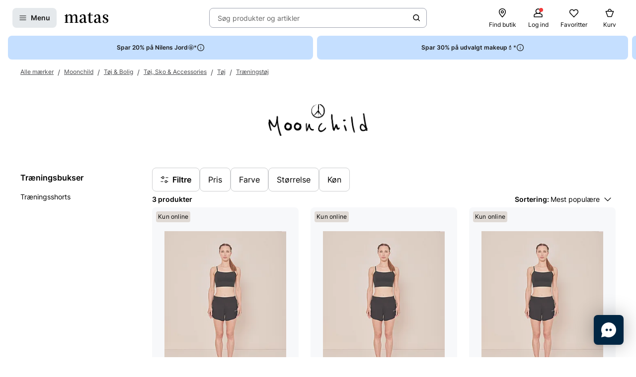

--- FILE ---
content_type: text/html; charset=utf-8
request_url: https://www.matas.dk/moonchild/gruppe/bolig-livsstil/toej-sko-accessories/toej/traeningstoej/traeningsbukser
body_size: 54701
content:




<!DOCTYPE html>
<html lang="da-DK">
<head>
<link rel="preconnect" href="https://cdnjs.cloudflare.com/" crossorigin>
<link rel="dns-prefetch" href="https://cdnjs.cloudflare.com/">

    <link rel="preconnect" href="https://images.matas.dk/" crossorigin>
    <link rel="dns-prefetch" href="https://images.matas.dk/">
    <link rel="preconnect" href="https://damcache-prd.matas.dk/" crossorigin>
    <link rel="dns-prefetch" href="https://damcache-prd.matas.dk/">
        <title>Træningsbukser fra Moonchild - Se største udvalg og køb hos Matas</title>


<script>
    try {
        new Promise(function () {
            let a = 1;
            const b = 2;
        });
    } catch (e) {
        window.location = '/browser'
    }
</script>



<meta charset="utf-8">
<meta name="viewport" content="width=device-width, initial-scale=1.0">
<meta http-equiv="X-UA-Compatible" content="IE=Edge">
<meta http-equiv="content-type" content="text/html; charset=UTF-8">
<meta name="msvalidate.01" content="2260DF4B209FCC2C1ABEC3F0ADC5E2F2" />
<meta name="ahrefs-site-verification" content="ceea40271cdf9988f12aef564098ee39bbf1c0808825e6037dbc01e82b4ab0b3">
<meta name="facebook-domain-verification" content="s2uxmilz39508vay2762lkgixyq2iy" />

    <link rel="preload" href="/fonts/Inter/Inter-Regular.woff2" as="font" type="font/woff2" crossorigin="anonymous">
    <link rel="preload" href="/fonts/Inter/Inter-SemiBold.woff2" as="font" type="font/woff2" crossorigin="anonymous">
<link rel="address bar icon" href="/favicon-matas.ico" />
<link rel="shortcut icon" href="/favicon-matas.ico" />
<link rel="icon" type="image/vnd.microsoft.icon" href="/favicon-matas.ico" />
<link rel="icon" type="image/png" href="/favicon-matas.ico" />



<meta name="keywords" content="matas,moonchild,træningsbukser">

<meta name="description" content="Se udvalg af Træningsbukser fra Moonchild og køb online på Matas.dk. ✓ Online Rådgivning ✓ Hurtig Levering ✓ Fri retur.">

    <link rel="canonical" href="https://www.matas.dk/moonchild/gruppe/bolig-livsstil/toej-sko-accessories/toej/traeningstoej/traeningsbukser" />

<meta content="index, follow, max-snippet:-1, max-image-preview:large, max-video-preview:-1" name="robots">

    <meta name="pinterest-rich-pin" content="false" />

    <link rel="stylesheet" href="/client/assets/autogen/design-tokens/css-variables/matas.of1l86qh.css">
    <link crossorigin rel="stylesheet" href="/dynamic-resource/designthemes.css?csshash=2279be7b7b65708c95c754acba5378a3"></link>
    <link rel="stylesheet" href="/client/assets/site.ln4zikhd.css">

    




<link crossorigin rel="preload" href="https://cdnjs.cloudflare.com/ajax/libs/jquery/3.4.1/jquery.min.js" as="script" />
<link crossorigin rel="preload" href="/dynamic-resource/translations.js?jsonhash=7f9c001f0cba88ae21c6515f91497c7b" as="script" />

        <link crossorigin rel="preload" href="/client/client.fp7i1b0r.js" as="script" />


<script type="text/javascript">
     window.ga = window.ga || function () { (ga.q = ga.q || []).push(arguments) }; ga.l = +new Date;
</script>
<script>
    window.dataLayer = [];
    const gtmContainerId = 'GTM-FX3Z';


            dataLayer.push({"pageType":"BrandProductList","isDesktop":false,"isMobile":false,"brandId":3016,"brandName":"Moonchild","categoryId":602189,"categoryName":"Alle mærker / Moonchild / Tøj & Bolig / Tøj, Sko & Accessories / Tøj / Træningstøj / Træningsbukser","categoryStock":"normal","isGa4Debug":false,"$type":"DefaultDataLayerTrackingEvent"});
        




            const fallbackScriptUrl = 'https://gtm-wj5nrrn.matas.dk/gtm.js'; //

            function loadContainerFromUrl(url, gtmContainerId) {
                (function (w, d, s, l, i) {
                    w[l] = w[l] || [];
                    w[l].push({
                    'gtm.start': new Date().getTime(),
                    event: 'gtm.js'
                    });
                    var f = d.getElementsByTagName(s)[0],
                    j = d.createElement(s),
                    dl = l !== 'dataLayer' ? '&l=' + l : '';
                    j.async = true;
                    j.src = url + '?id=' + i + dl;
                    f.parentNode.insertBefore(j, f);
                })(window, document, 'script', 'dataLayer', gtmContainerId);
            }

            const primaryScriptUrl = 'https://www.googletagmanager.com/gtm.js';

            loadContainerFromUrl(primaryScriptUrl, gtmContainerId);

            window.addEventListener("load", () => {
                if (window.google_tag_manager === undefined) {
                    loadContainerFromUrl(fallbackScriptUrl, gtmContainerId);
                }
            });
        </script>


<script src="https://track.matas.dk/Serving/Cookie/?adfaction=getjs;adfcookname=uid"></script>
<script>
    window._adftrack = Array.isArray(window._adftrack) ? window._adftrack : (window._adftrack ? [window._adftrack] : []);

    window._adftrack.push({
        HttpHost: 'track.matas.dk',
        pm: 2954507,
        divider: encodeURIComponent('|'),
        pagename: encodeURIComponent('BrandProductList'),
        // Extended identifier setup start
        eids: [
        {
            source: '', // website domain, or ID consortium domain
            uids: [{
                'atype': 1,
                'id': '',
            }]
        },
        {
            source: 'matas.dk', // website domain, or ID consortium domain
            uids: [{
                'atype': 1,
                'id': '0',
            }]
        }
        ],
        gdpr: 1
        // Extended identifier setup end
    });
    (function () { var s = document.createElement('script'); s.type = 'text/javascript'; s.async = true; s.src = 'https://s1.matas.dk/banners/scripts/st/trackpoint-async.js'; var x = document.getElementsByTagName('script')[0]; x.parentNode.insertBefore(s, x); })();
</script>
<noscript>
    <p style="margin:0;padding:0;border:0;">
        <img src="https://track.matas.dk/Serving/TrackPoint/?pm=2954507&ADFPageName=BrandProductList&ADFdivider=|&gdpr=1" width="1" height="1" alt="" />
    </p>
</noscript>

</head>
<body class="   visual-search-enabled" data-server-localunixtime="1768768489">

    <div id="react_0HNIK7PM0C1FO"></div>

<noscript>
    <iframe src="//www.googletagmanager.com/ns.html?id=GTM-FX3Z" height="0" width="0" style="display:none;visibility:hidden"></iframe>
</noscript>


<style data-styled="true" data-styled-version="6.1.19">.ePCdbI{display:inline-grid;align-items:center;justify-items:center;justify-content:start;grid-template-columns:auto auto;gap:0px;}/*!sc*/
.buVgPD{display:inline-grid;align-items:center;justify-items:center;justify-content:start;gap:0.5714rem;}/*!sc*/
data-styled.g14[id="WithIcon__Container-sc-r22e9-0"]{content:"ePCdbI,buVgPD,"}/*!sc*/
.guTWKX{display:inline-flex;align-items:center;justify-content:center;border:none;text-decoration:none;line-height:1;font-weight:600;text-align:center;font-size:1.0000rem;padding:12px;height:2.8571rem;border-radius:8px;color:#1A1A1A;background-color:rgba(0,38,67,0.1);border:1px solid transparent;}/*!sc*/
a.guTWKX:hover,a.guTWKX:active,a.guTWKX:focus{text-decoration:none;}/*!sc*/
.guTWKX:hover{background-color:rgba(0,38,67,0.2);color:#1A1A1A;border-color:transparent;}/*!sc*/
.guTWKX:focus{background-color:rgba(0,38,67,0.2);color:#1A1A1A;border-color:transparent;}/*!sc*/
.guTWKX:active{background-color:rgba(0,38,67,0.3);border-color:transparent;}/*!sc*/
.ha-DnOk{display:inline-flex;align-items:center;justify-content:center;border:none;text-decoration:none;line-height:1;font-weight:600;text-align:center;font-size:1.0000rem;padding:12px;height:2.8571rem;border-radius:8px;color:var(--color-neutral-black);background-color:transparent;}/*!sc*/
a.ha-DnOk:hover,a.ha-DnOk:active,a.ha-DnOk:focus{text-decoration:none;}/*!sc*/
.ha-DnOk:hover{background-color:var(--color-opacity-on-light-hover);}/*!sc*/
.ha-DnOk:focus{background-color:var(--color-opacity-on-light-focus);}/*!sc*/
.ha-DnOk:active{background-color:var(--color-opacity-on-light-pressed);}/*!sc*/
.xjNLT{display:inline-flex;align-items:center;justify-content:center;border:none;text-decoration:none;line-height:1;font-weight:600;text-align:center;font-size:1.0000rem;padding:8px;height:2.2857rem;border-radius:8px;}/*!sc*/
a.xjNLT:hover,a.xjNLT:active,a.xjNLT:focus{text-decoration:none;}/*!sc*/
@media (min-width: 992px){.xjNLT{font-size:1.0000rem;padding:12px;height:2.8571rem;border-radius:8px;}}/*!sc*/
data-styled.g16[id="Button__StyledButton-sc-1hw8wt-0"]{content:"guTWKX,ha-DnOk,xjNLT,"}/*!sc*/
.fHXvNI{position:absolute;width:1px;height:1px;margin:-1px;padding:0;border:0;clip:rect(0 0 0 0);clip-path:inset(50%);overflow:hidden;white-space:nowrap;}/*!sc*/
data-styled.g35[id="visuallyHidden__VisuallyHidden-sc-osn0gn-0"]{content:"fHXvNI,"}/*!sc*/
.htEexL{display:flex;}/*!sc*/
data-styled.g45[id="SearchInput-sc-1oncmyx-0"]{content:"htEexL,"}/*!sc*/
.jMaIns{flex:1 1 auto;display:flex;align-items:center;width:100%;height:100%;border:0;padding:0 16px;outline:none;background:none;overflow:hidden;text-overflow:ellipsis;box-shadow:none;font-size:1.0000rem;color:var(--color-neutral-dark-grey);}/*!sc*/
data-styled.g46[id="SearchInput__DummySearchInputButton-sc-1oncmyx-1"]{content:"jMaIns,"}/*!sc*/
.leoohs{border:1px solid rgba(19,29,60,0.4);border-radius:8px;height:40px;padding:0 12px;display:flex;align-items:center;width:100%;padding-left:0;padding-right:0;}/*!sc*/
.leoohs:hover{border-color:#1A1A1A;}/*!sc*/
.leoohs:focus{border-color:#1A1A1A;outline-offset:0;outline-width:1px;}/*!sc*/
.leoohs:disabled{background-color:rgba(0,38,67,0.1);border:1px solid rgba(52,77,152,0.1);color:rgba(19,29,60,0.4);}/*!sc*/
.leoohs:disabled>svg{fill:rgba(33,47,87,0.3);}/*!sc*/
.leoohs:disabled:hover{border-color:rgba(52,77,152,0.1);cursor:not-allowed;}/*!sc*/
.leoohs::placeholder{color:rgba(19,29,60,0.4);}/*!sc*/
.leoohs:focus-within{border-color:#1A1A1A;outline-offset:0;outline-width:1px;}/*!sc*/
data-styled.g48[id="SearchInput__SearchForm-sc-1oncmyx-3"]{content:"leoohs,"}/*!sc*/
.iLcuuh{display:none;width:1px;height:16px;background-color:#999999;}/*!sc*/
.SearchInput__ClearSearchQueryButton-sc-1oncmyx-4~.iLcuuh,.SearchInput__StyledCameraButton-sc-1oncmyx-5~.iLcuuh{display:block;}/*!sc*/
data-styled.g51[id="SearchInput__Separator-sc-1oncmyx-6"]{content:"iLcuuh,"}/*!sc*/
.iXAqfl{flex:0 0 100%;display:flex;flex-direction:column;position:relative;inset-inline:unset;margin:unset;border:none;padding:unset;width:unset;height:unset;}/*!sc*/
data-styled.g53[id="QuickSearch__SearchDialog-sc-fsrwoi-0"]{content:"iXAqfl,"}/*!sc*/
.kvqelT{position:relative;width:100%;display:flex;height:40px;}/*!sc*/
data-styled.g54[id="QuickSearch__Wrapper-sc-fsrwoi-1"]{content:"kvqelT,"}/*!sc*/
.fFNfyP{display:none;margin-left:8px;}/*!sc*/
@media (min-width: 375px){.fFNfyP{display:flex;}}/*!sc*/
data-styled.g56[id="SideMenuOpenerButton__StyledText-sc-1hte9hq-0"]{content:"fFNfyP,"}/*!sc*/
.dppvXj{display:inline-flex;align-items:center;justify-content:center;border:none;text-decoration:none;line-height:1;font-weight:600;text-align:center;font-size:1.0000rem;padding:8px;height:2.2857rem;border-radius:8px;}/*!sc*/
a.dppvXj:hover,a.dppvXj:active,a.dppvXj:focus{text-decoration:none;}/*!sc*/
@media (min-width: 992px){.dppvXj{font-size:1.0000rem;padding:12px;height:2.8571rem;border-radius:8px;}}/*!sc*/
data-styled.g57[id="LinkActionButton__StyledButton-sc-zlh9-0"]{content:"dppvXj,"}/*!sc*/
.cnAKde{position:relative;height:auto;background-color:transparent;padding:0;flex:1;outline:none;}/*!sc*/
.cnAKde *{z-index:1;}/*!sc*/
.cnAKde .hover-effect{position:absolute;width:calc(100% + 16px);height:calc(100% + 16px);left:50%;top:50%;transform:translate(-50%,-50%);background-color:var(--color-nordic-grey-5);opacity:0;border-radius:4px;z-index:0;pointer-events:none;}/*!sc*/
.cnAKde:hover .hover-effect{opacity:1;}/*!sc*/
data-styled.g255[id="SessionMenuItem__StyledButtonWithIcon-sc-xnwax9-0"]{content:"cnAKde,"}/*!sc*/
.iuftAh{position:relative;height:auto;background-color:transparent;padding:0;flex:1;outline:none;}/*!sc*/
.iuftAh *{z-index:1;}/*!sc*/
.iuftAh .hover-effect{position:absolute;width:calc(100% + 16px);height:calc(100% + 16px);left:50%;top:50%;transform:translate(-50%,-50%);background-color:var(--color-nordic-grey-5);opacity:0;border-radius:4px;z-index:0;pointer-events:none;}/*!sc*/
.iuftAh:hover .hover-effect{opacity:1;}/*!sc*/
data-styled.g256[id="SessionMenuItem__StyledLinkActionButtonWithIcon-sc-xnwax9-1"]{content:"iuftAh,"}/*!sc*/
.fZrJDr{display:none;}/*!sc*/
@media (min-width: 768px){.fZrJDr{display:initial;font-size:0.7143rem;font-weight:400;white-space:nowrap;}}/*!sc*/
@media (min-width: 992px){.fZrJDr{font-size:0.8571rem;}}/*!sc*/
data-styled.g257[id="styles__HeaderItemText-sc-ubuy97-0"]{content:"fZrJDr,"}/*!sc*/
.lcSuaz.lcSuaz{background-color:var(--color-neutral-white);color:initial;line-height:initial;outline:initial;border-radius:4px;width:496px;box-shadow:0 0 24px rgba(0,0,0,0.2);}/*!sc*/
.lcSuaz.lcSuaz[data-placement^='top']>.tippy-arrow::before{bottom:-8px;border-top-color:var(--color-neutral-white);border-width:8px 8px 0;}/*!sc*/
.lcSuaz.lcSuaz[data-placement^='bottom']>.tippy-arrow::before{top:-8px;border-bottom-color:var(--color-neutral-white);border-width:0 8px 8px;}/*!sc*/
.lcSuaz.lcSuaz[data-placement^='left']>.tippy-arrow::before{right:-8px;border-left-color:var(--color-neutral-white);border-width:8px 0 8px 8px;}/*!sc*/
.lcSuaz.lcSuaz[data-placement^='right']>.tippy-arrow::before{left:-8px;border-right-color:var(--color-neutral-white);border-width:8px 8px 8px 0;}/*!sc*/
data-styled.g258[id="Basket__StyledTippy-sc-1xi64vb-0"]{content:"lcSuaz,"}/*!sc*/
.dAejgA{position:absolute;top:-6px;right:-2px;}/*!sc*/
@media (min-width: 992px){.dAejgA{right:4px;}}/*!sc*/
data-styled.g259[id="Basket__StyledBasketQuantityBadge-sc-1xi64vb-1"]{content:"dAejgA,"}/*!sc*/
.cyMOYx.cyMOYx{max-width:250px;}/*!sc*/
data-styled.g283[id="MyProfile__StyledTooltip-sc-9brx0f-1"]{content:"cyMOYx,"}/*!sc*/
.lhFBIT{display:grid;grid-template-columns:repeat(auto-fit,40px);min-height:32px;justify-content:flex-end;grid-auto-flow:column;width:100%;gap:4px;}/*!sc*/
@media (min-width: 375px){.lhFBIT{grid-template-columns:repeat(auto-fit,minmax(40px,max-content));gap:16px;}}/*!sc*/
@media (min-width: 1025px){.lhFBIT{grid-template-columns:repeat(auto-fit,minmax(56px,max-content));}}/*!sc*/
data-styled.g286[id="SessionMenu__MenuContainer-sc-129b4jq-0"]{content:"lhFBIT,"}/*!sc*/
.dpPhuQ{display:none;}/*!sc*/
@media (min-width: 544px){.dpPhuQ{display:flex;}}/*!sc*/
data-styled.g287[id="SessionMenu___StyledSessionMenuItemFindStore-sc-129b4jq-1"]{content:"dpPhuQ,"}/*!sc*/
.PIJTi{display:flex;justify-content:center;align-items:center;width:100%;height:120px;position:sticky;top:0;background-color:var(--color-neutral-white);z-index:1000;transition:transform 0.2s ease;transform:none;}/*!sc*/
@media (min-width: 992px){.PIJTi{height:72px;}}/*!sc*/
data-styled.g288[id="Header__HeaderElement-sc-48c7a-0"]{content:"PIJTi,"}/*!sc*/
.bqaxmG{display:grid;grid-template-columns:auto minmax(auto,188px);justify-content:space-between;align-items:center;gap:8px;width:100%;padding-inline:16px;}/*!sc*/
@media (min-width: 544px){.bqaxmG{grid-template-columns:auto minmax(auto,280px);}}/*!sc*/
@media (min-width: 992px){.bqaxmG{grid-template-columns:minmax(140px,auto) 1fr minmax(364px,auto);column-gap:32px;position:relative;}}/*!sc*/
@media (min-width: 1200px){.bqaxmG{grid-template-columns:minmax(auto,364px) minmax(auto,640px) minmax(auto,364px);max-width:1230px;}}/*!sc*/
@media (min-width: 1600px){.bqaxmG{max-width:1400px;}}/*!sc*/
@media (min-width: 1921px){.bqaxmG{max-width:1680px;}}/*!sc*/
data-styled.g289[id="Header__LayoutContainer-sc-48c7a-1"]{content:"bqaxmG,"}/*!sc*/
.czGBjd{display:flex;align-items:center;justify-content:flex-start;grid-column:1;grid-row:1;}/*!sc*/
@media (min-width: 768px){.czGBjd{grid-column:auto;}}/*!sc*/
data-styled.g290[id="Header__LeftColumn-sc-48c7a-2"]{content:"czGBjd,"}/*!sc*/
.hgDoCJ{display:flex;align-items:center;justify-content:center;grid-column:1/-1;grid-row:2;}/*!sc*/
@media (min-width: 992px){.hgDoCJ{grid-column:auto;grid-row:1;}}/*!sc*/
data-styled.g291[id="Header__CenterColumn-sc-48c7a-3"]{content:"hgDoCJ,"}/*!sc*/
.QAkMf{display:flex;align-items:center;justify-content:flex-end;grid-column:2;grid-row:1;}/*!sc*/
@media (min-width: 992px){.QAkMf{grid-column:auto;}}/*!sc*/
data-styled.g292[id="Header__RightColumn-sc-48c7a-4"]{content:"QAkMf,"}/*!sc*/
.djnyUe{display:flex;align-items:center;}/*!sc*/
data-styled.g293[id="PrimaryHeader__LogoLink-sc-1fzsq8t-0"]{content:"djnyUe,"}/*!sc*/
.fuBdra{width:72px;}/*!sc*/
@media (min-width: 375px){.fuBdra{width:80px;height:40px;}}/*!sc*/
@media (min-width: 768px){.fuBdra{width:88px;height:40px;}}/*!sc*/
data-styled.g294[id="PrimaryHeader__StyledLogo-sc-1fzsq8t-1"]{content:"fuBdra,"}/*!sc*/
.khOZzt{display:grid;grid-template-columns:repeat(2,auto);align-items:center;gap:12px;}/*!sc*/
@media (min-width: 544px){.khOZzt{gap:16px;}}/*!sc*/
data-styled.g295[id="PrimaryHeader__Container-sc-1fzsq8t-2"]{content:"khOZzt,"}/*!sc*/
</style><div id="primary-header"><header class="Header__HeaderElement-sc-48c7a-0 PIJTi"><div class="Header__LayoutContainer-sc-48c7a-1 bqaxmG"><div class="Header__LeftColumn-sc-48c7a-2 czGBjd"><div class="PrimaryHeader__Container-sc-1fzsq8t-2 khOZzt"><button aria-label="Open Matas hovedmenu" aria-haspopup="dialog" aria-controls="side-menu" class="Button__StyledButton-sc-1hw8wt-0 guTWKX"><!--$--><svg width="16" height="16" viewBox="0 0 16 16" xmlns="http://www.w3.org/2000/svg"><path fill-rule="evenodd" clip-rule="evenodd" d="M1.40039 8.00234C1.40039 7.67097 1.66902 7.40234 2.00039 7.40234H14.0004C14.3318 7.40234 14.6004 7.67097 14.6004 8.00234C14.6004 8.33371 14.3318 8.60234 14.0004 8.60234H2.00039C1.66902 8.60234 1.40039 8.33371 1.40039 8.00234Z"></path><path fill-rule="evenodd" clip-rule="evenodd" d="M1.40039 12.0023C1.40039 11.671 1.66902 11.4023 2.00039 11.4023H14.0004C14.3318 11.4023 14.6004 11.671 14.6004 12.0023C14.6004 12.3337 14.3318 12.6023 14.0004 12.6023H2.00039C1.66902 12.6023 1.40039 12.3337 1.40039 12.0023Z"></path><path fill-rule="evenodd" clip-rule="evenodd" d="M1.40039 4.00234C1.40039 3.67097 1.66902 3.40234 2.00039 3.40234H14.0004C14.3318 3.40234 14.6004 3.67097 14.6004 4.00234C14.6004 4.33371 14.3318 4.60234 14.0004 4.60234H2.00039C1.66902 4.60234 1.40039 4.33371 1.40039 4.00234Z"></path></svg><!--/$--><span class="SideMenuOpenerButton__StyledText-sc-1hte9hq-0 fFNfyP">Menu</span></button><a href="/" aria-label="Gå til forsiden" class="PrimaryHeader__LogoLink-sc-1fzsq8t-0 djnyUe"><!--$--><svg xmlns="http://www.w3.org/2000/svg" viewBox="0 0 786.01 187.44" class="PrimaryHeader__StyledLogo-sc-1fzsq8t-1 fuBdra"><path d="M378.59 86.44c0-35.48-10.81-55.81-44.95-55.81C306.39 30.63 275 41.55 275 64c0 8.62 4.8 14.08 13 16 5.72 1.31 12.57-3.76 12.57-10.63V53.1a9.21 9.21 0 016.65-9 41.06 41.06 0 019.71-1.31c18.36 0 31.11 10.42 31.11 39.84v11.08l-51.41 18.55c-16 6.44-29.36 19.49-29.36 38.81 0 21.83 15.5 35.79 37.3 35.79 22.38 0 39.42-14.56 44.59-23.66.28 15.77 8.89 23.35 22.66 23.35 9.89 0 20.52-3.94 29.81-11.84a3.94 3.94 0 001.06-4.38 3.67 3.67 0 00-4.69-2.22c-4.62 1.67-8.18 2.67-11 2.67-7.11 0-8.42-7-8.42-25.17zM348 154.38c-5.74 9.4-18.8 15.47-28.27 15.47-12.05 0-19.51-9.7-19.51-25.17 0-.72 0-1.43.05-2.14.57-11.07 6.12-19.09 14.35-23.79l33.34-17zM503 49.74a5.76 5.76 0 000-11.52h-38.51V3.85A3.79 3.79 0 00460.77 0h-8.33c-1.84 0-2.92 1.47-3.67 3.29s-8.58 17.09-8.58 17.09c-5.28 10.31-10.1 15.56-17.51 17.62a20.33 20.33 0 01-6.32.7 5.52 5.52 0 00.09 11H434l-.07 105c.08 22.14 15.32 31.84 36.55 31.84 16.25 0 29.69-5.4 40.32-18.51a5.48 5.48 0 001.06-2.79 4.21 4.21 0 00-4.16-4.24 4.46 4.46 0 00-2.47.8C495.17 169.69 488.82 172 482 172c-14.92 0-17.5-11.23-17.5-34.28v-88zM745.28 93.12C722 81 713.43 76.74 713.43 64c0-12.44 8.6-22.75 29.26-22.75 11.29 0 15 5.19 15 9.44V66.9c0 6.87 6.13 12.24 12.57 10.63 8.13-2 13-7.32 13-16 0-12.62-9-21.6-21.7-27a63.29 63.29 0 00-21.46-3.91c-24.66.01-53.1 11.54-53.1 42.78 0 25.78 19.23 34.58 42.46 47 18.94 10.32 29.27 18.2 29.27 32.76 0 12.44-7.18 23.66-28.41 23.66a43.8 43.8 0 01-17.17-3.32 7.63 7.63 0 01-4.42-7.11v-16.2c0-6.88-6.14-12.24-12.58-10.64-8.12 2-12.95 7.33-12.95 15.95 0 12.63 10.16 24.05 25.26 29 6.94 2.27 14.75 3 23.59 3 29 0 53.93-15.46 53.93-45.19.02-27.31-21.48-39.49-40.7-49.19zM5.23 49.44A5.48 5.48 0 000 54.68a5 5 0 004.77 5.18h13.61v111.81l-14.11 2.39a5.09 5.09 0 001 10H65a5.08 5.08 0 00.71-10.06l-16.34-2.36v-98c7.17-12.13 17.78-26.08 35.57-26.08 17.22 0 23.24 12.74 23.24 38.82v85.16l-15 2.46a5.09 5.09 0 001 10h59.65a5.08 5.08 0 00.77-10l-15.34-2-.09-81a156.48 156.48 0 00-.86-17c7.17-11.83 17.5-26.39 35.57-26.39 16.36 0 24.11 11.83 24.11 36.7l-.06 87.37-15 2.37a5.09 5.09 0 001 10h59.64a5.08 5.08 0 00.76-10.07l-15.86-2.47.21-80.51c0-37-9.46-60.36-40.16-60.36-27.26 0-43.9 18.81-52.22 31.85-4.59-20-15.78-31.85-37.59-31.85C72 30.63 56 48.83 48.79 61L47.2 29.47c0-2.37-1.54-3.74-4.29-3.74h-5.56a4.27 4.27 0 00-3.64 1.94c-3.5 4.3-7.43 12.14-13.62 16.11C13.43 48 9.3 49.14 5.23 49.44zM639.83 86.44c0-35.48-10.81-55.81-45-55.81-27.25 0-58.64 10.92-58.64 33.37 0 8.62 4.79 14.08 13 16 5.72 1.31 12.57-3.76 12.57-10.63V53.1a9.21 9.21 0 016.65-9 41 41 0 019.71-1.31c18.36 0 31.11 10.42 31.11 39.84v11.08l-51.41 18.55c-16 6.44-29.36 19.49-29.36 38.81 0 21.83 15.5 35.79 37.3 35.79 22.38 0 39.42-14.56 44.58-23.66.29 15.77 8.9 23.35 22.67 23.35 9.89 0 20.52-3.94 29.81-11.84a3.94 3.94 0 001.06-4.38 3.67 3.67 0 00-4.69-2.22c-4.62 1.67-8.18 2.67-11 2.67-7.11 0-8.41-7-8.41-25.17zm-30.56 67.94c-5.74 9.4-18.8 15.47-28.27 15.47-12 0-19.51-9.7-19.51-25.17v-2.14c.57-11.07 6.12-19.09 14.35-23.79l33.33-17z"></path></svg><!--/$--></a></div></div><div class="Header__CenterColumn-sc-48c7a-3 hgDoCJ"><div class="QuickSearch__Wrapper-sc-fsrwoi-1 kvqelT"><dialog id="quicksearch-dialog" aria-label="Søg produkter og artikler" aria-modal="true" class="QuickSearch__SearchDialog-sc-fsrwoi-0 iXAqfl"><div class="SearchInput-sc-1oncmyx-0 htEexL"><form class="SearchInput__SearchForm-sc-1oncmyx-3 leoohs gb_unmask" action="" autoComplete="off"><button type="button" aria-haspopup="dialog" aria-controls="quicksearch-dialog" aria-label="Søg produkter og artikler" class="SearchInput__DummySearchInputButton-sc-1oncmyx-1 jMaIns">Søg produkter og artikler</button><div class="SearchInput__Separator-sc-1oncmyx-6 iLcuuh"></div><button type="button" class="Button__StyledButton-sc-1hw8wt-0 ha-DnOk"><div class="WithIcon__Container-sc-r22e9-0 ePCdbI"><!--$--><svg width="16px" height="16px" viewBox="0 0 16 16" xmlns="http://www.w3.org/2000/svg" aria-label="Søge ikon" fill="currentColor"><path fill-rule="evenodd" clip-rule="evenodd" d="M11.8333 7.00244C11.8333 9.48772 9.81859 11.5024 7.33331 11.5024C4.84803 11.5024 2.83331 9.48772 2.83331 7.00244C2.83331 4.51716 4.84803 2.50244 7.33331 2.50244C9.81859 2.50244 11.8333 4.51716 11.8333 7.00244ZM11.0125 11.7423C9.99653 12.5321 8.71985 13.0024 7.33331 13.0024C4.0196 13.0024 1.33331 10.3161 1.33331 7.00244C1.33331 3.68873 4.0196 1.00244 7.33331 1.00244C10.647 1.00244 13.3333 3.68873 13.3333 7.00244C13.3333 8.38898 12.863 9.66566 12.0732 10.6817L14.8636 13.4721C15.1565 13.765 15.1565 14.2399 14.8636 14.5328C14.5707 14.8257 14.0959 14.8257 13.803 14.5328L11.0125 11.7423Z"></path></svg><!--/$--></div></button></form><span id=":Rq:" role="status" aria-live="polite" aria-atomic="true" class="visuallyHidden__VisuallyHidden-sc-osn0gn-0 fHXvNI"></span></div></dialog></div></div><div class="Header__RightColumn-sc-48c7a-4 QAkMf"><nav class="SessionMenu__MenuContainer-sc-129b4jq-0 lhFBIT"><a aria-label="Find butik" class="LinkActionButton__StyledButton-sc-zlh9-0 dppvXj SessionMenuItem__StyledLinkActionButtonWithIcon-sc-xnwax9-1 iuftAh SessionMenu___StyledSessionMenuItemFindStore-sc-129b4jq-1 dpPhuQ" href="/find-butik"><div class="WithIcon__Container-sc-r22e9-0 buVgPD"><!--$--><svg width="1.4286rem" height="1.4286rem" viewBox="0 0 16 16" xmlns="http://www.w3.org/2000/svg" aria-hidden="true" fill="currentColor"><g clip-path="url(#clip0_479_4884)"><path fill-rule="evenodd" clip-rule="evenodd" d="M7.99968 1.93462C5.79437 1.93462 3.52031 3.56467 3.52031 6.41398C3.52031 7.04765 3.78544 7.84934 4.24677 8.74028C4.70136 9.61819 5.31435 10.5225 5.93809 11.3451C6.56024 12.1656 7.18386 12.8926 7.65263 13.4151C7.78129 13.5585 7.89806 13.6862 7.99968 13.796C8.10129 13.6862 8.21807 13.5585 8.34673 13.4151C8.8155 12.8926 9.43911 12.1656 10.0613 11.3451C10.685 10.5225 11.298 9.61819 11.7526 8.74028C12.2139 7.84934 12.479 7.04765 12.479 6.41398C12.479 3.56467 10.205 1.93462 7.99968 1.93462ZM7.99968 14.668C7.57279 15.0896 7.5726 15.0894 7.5726 15.0894L7.57136 15.0881L7.5681 15.0848L7.55617 15.0726L7.51156 15.0268C7.47289 14.9868 7.41678 14.9285 7.34572 14.8534C7.20362 14.7033 7.00153 14.4863 6.75943 14.2165C6.27582 13.6774 5.62959 12.9243 4.9819 12.0702C4.3358 11.2181 3.67895 10.2534 3.18115 9.29206C2.6901 8.34371 2.32031 7.33587 2.32031 6.41398C2.32031 2.78711 5.2526 0.734619 7.99968 0.734619C10.7468 0.734619 13.679 2.78711 13.679 6.41398C13.679 7.33587 13.3093 8.34371 12.8182 9.29206C12.3204 10.2534 11.6636 11.2181 11.0175 12.0702C10.3698 12.9243 9.72354 13.6774 9.23993 14.2165C8.99782 14.4863 8.79574 14.7033 8.65364 14.8534C8.58257 14.9285 8.52646 14.9868 8.4878 15.0268L8.44318 15.0726L8.43126 15.0848L8.428 15.0881L8.42705 15.0891C8.42705 15.0891 8.42657 15.0896 7.99968 14.668ZM7.99968 14.668L8.42705 15.0891C8.31432 15.2032 8.1601 15.268 7.99968 15.268C7.83926 15.268 7.68533 15.2035 7.5726 15.0894L7.99968 14.668ZM7.99968 5.10922C7.27908 5.10922 6.69492 5.69338 6.69492 6.41398C6.69492 7.13458 7.27908 7.71875 7.99968 7.71875C8.72028 7.71875 9.30444 7.13458 9.30444 6.41398C9.30444 5.69338 8.72028 5.10922 7.99968 5.10922ZM5.49492 6.41398C5.49492 5.03064 6.61634 3.90922 7.99968 3.90922C9.38302 3.90922 10.5044 5.03064 10.5044 6.41398C10.5044 7.79733 9.38302 8.91875 7.99968 8.91875C6.61634 8.91875 5.49492 7.79733 5.49492 6.41398Z"></path></g><defs><clipPath id="clip0_479_4884"><rect width="16" height="16" fill="white" transform="translate(0 0.0012207)"></rect></clipPath></defs></svg><!--/$--><span class="styles__HeaderItemText-sc-ubuy97-0 fZrJDr">Find butik</span><span class="hover-effect"></span></div></a><a aria-label="Log ind" class="LinkActionButton__StyledButton-sc-zlh9-0 dppvXj SessionMenuItem__StyledLinkActionButtonWithIcon-sc-xnwax9-1 iuftAh" href="/login-clubmatas?requiredloginlevel=Soft&amp;mode=Standard&amp;productid="><div class="WithIcon__Container-sc-r22e9-0 buVgPD"><!--$--><svg width="1.4286rem" height="1.4286rem" viewBox="0 0 16 16" xmlns="http://www.w3.org/2000/svg" aria-hidden="true" fill="currentColor"><path fill-rule="evenodd" clip-rule="evenodd" d="M13.1439 9.32576C12.5076 8.96515 11.7015 8.7 10.747 8.5197C11.6697 7.73485 12.2742 6.57879 12.2742 5.27424C12.2742 2.90909 10.3545 1 8 1C5.64545 1 3.72576 2.90909 3.72576 5.27424C3.72576 6.57879 4.3303 7.73485 5.25303 8.5197C4.29849 8.7 3.49242 8.97576 2.85606 9.32576C1.67879 9.98333 1 10.9485 1 12.0197V14.353C1 14.703 1.28636 14.9894 1.63636 14.9894H14.3636C14.7136 14.9894 15 14.703 15 14.353V12.0197C15 10.9379 14.3212 9.98333 13.1439 9.32576ZM4.99849 5.27424C4.99849 3.6197 6.34545 2.27273 8 2.27273C9.65455 2.27273 11.0015 3.6197 11.0015 5.27424C11.0015 6.92879 9.65455 8.27576 8 8.27576C6.34545 8.27576 4.99849 6.92879 4.99849 5.27424ZM13.7273 13.7273H2.27273V12.0303C2.27273 11.553 2.5697 10.9485 3.48182 10.4394C4.39394 9.9303 5.86818 9.54848 8 9.54848C10.1318 9.54848 11.6061 9.9303 12.5182 10.4394C13.4303 10.9485 13.7273 11.5424 13.7273 12.0303V13.7273Z"></path></svg><!--/$--><span class="styles__HeaderItemText-sc-ubuy97-0 fZrJDr">Log ind</span><span class="hover-effect"></span></div></a><button class="Button__StyledButton-sc-1hw8wt-0 xjNLT SessionMenuItem__StyledButtonWithIcon-sc-xnwax9-0 cnAKde"><div class="WithIcon__Container-sc-r22e9-0 buVgPD"><!--$--><svg width="1.4286rem" height="1.4286rem" viewBox="0 0 16 16" xmlns="http://www.w3.org/2000/svg" aria-hidden="true" fill="currentColor"><path fill-rule="evenodd" clip-rule="evenodd" d="M5.58075 2.63606C5.17464 2.52952 4.75028 2.51213 4.33681 2.58507C3.92333 2.65801 3.53054 2.81956 3.18539 3.05863C2.84025 3.2977 2.55092 3.60863 2.33727 3.97006C2.12363 4.3315 1.99073 4.73489 1.94769 5.15253C1.90465 5.57018 1.9525 5.99219 2.08795 6.3896C2.2232 6.78642 2.44258 7.14932 2.73109 7.45347L2.73238 7.45483L8 12.9287L13.2676 7.45483L13.2689 7.45344C13.5574 7.14929 13.7768 6.7864 13.912 6.3896C14.0475 5.99219 14.0953 5.57018 14.0523 5.15253C14.0093 4.73489 13.8764 4.3315 13.6627 3.97006C13.4491 3.60863 13.1597 3.2977 12.8146 3.05863C12.4695 2.81956 12.0767 2.65801 11.6632 2.58507C11.2497 2.51213 10.8254 2.52952 10.4192 2.63606C10.0131 2.7426 9.63487 2.93575 9.31045 3.20227C8.98602 3.46878 8.72311 3.80234 8.53976 4.18005L8.4498 4.36537C8.26751 4.74091 7.73249 4.74091 7.55019 4.36537L7.46023 4.18005C7.27688 3.80234 7.01397 3.46878 6.68955 3.20227C6.36512 2.93575 5.98687 2.7426 5.58075 2.63606ZM4.12833 1.40332C4.71231 1.3003 5.31166 1.32487 5.88525 1.47533C6.45883 1.6258 6.99307 1.89861 7.45127 2.27503C7.65148 2.43949 7.83509 2.62204 8 2.81996C8.1649 2.62204 8.34852 2.43949 8.54872 2.27503C9.00693 1.89861 9.54116 1.6258 10.1147 1.47533C10.6883 1.32487 11.2877 1.3003 11.8717 1.40332C12.4556 1.50634 13.0104 1.73451 13.4979 2.07217C13.9854 2.40982 14.394 2.84896 14.6957 3.35944C14.9975 3.86992 15.1852 4.43966 15.246 5.02953C15.3068 5.6194 15.2392 6.21544 15.0479 6.77673C14.8566 7.33802 14.5461 7.85126 14.1377 8.28123L14.135 8.28408L8.36027 14.285C8.16358 14.4894 7.83642 14.4894 7.63972 14.285L1.86227 8.28124C1.4539 7.85127 1.14341 7.33802 0.952108 6.77673C0.760805 6.21544 0.693226 5.6194 0.75401 5.02953C0.814795 4.43966 1.0025 3.86992 1.30425 3.35944C1.60599 2.84896 2.01463 2.40982 2.50211 2.07217C2.98958 1.73451 3.54435 1.50634 4.12833 1.40332Z"></path></svg><!--/$--><span class="styles__HeaderItemText-sc-ubuy97-0 fZrJDr">Favoritter</span><span class="hover-effect"></span></div></button><a aria-label="Kurv" class="LinkActionButton__StyledButton-sc-zlh9-0 dppvXj SessionMenuItem__StyledLinkActionButtonWithIcon-sc-xnwax9-1 iuftAh" href="/indkoebskurv"><div class="WithIcon__Container-sc-r22e9-0 buVgPD"><!--$--><svg width="1.4286rem" height="1.4286rem" viewBox="0 0 16 16" xmlns="http://www.w3.org/2000/svg" aria-hidden="true" fill="currentColor"><path fill-rule="evenodd" clip-rule="evenodd" d="M7.81912 1.4176C7.85345 1.40987 7.90833 1.40002 7.97496 1.40002H7.97872C7.98619 1.40002 7.99332 1.40015 8.0001 1.40038C8.00683 1.40016 8.01395 1.40002 8.02141 1.40002H8.02518C8.09201 1.40002 8.14702 1.40994 8.181 1.41757C9.4065 1.53243 10.2221 2.52608 10.6947 3.31659C11.0182 3.8576 11.2363 4.39511 11.3567 4.73081H13.7357C14.0191 4.73081 14.2856 4.87007 14.447 5.1053C14.6082 5.33906 14.6431 5.63474 14.5465 5.89726L11.5442 14.0336C11.5441 14.0337 11.5442 14.0336 11.5442 14.0336C11.4198 14.3706 11.0989 14.6 10.7336 14.6H5.20473C4.83768 14.6 4.51496 14.3684 4.39218 14.0284C4.39213 14.0283 4.39223 14.0285 4.39218 14.0284L1.45233 5.89386C1.45222 5.89354 1.45244 5.89417 1.45233 5.89386C1.29006 5.44665 1.51861 4.94922 1.96629 4.78404L1.97487 4.78087C2.07977 4.74397 2.17601 4.73081 2.27443 4.73081H4.64302C4.76361 4.3947 4.98176 3.85734 5.30523 3.31652C5.77801 2.52604 6.59371 1.53259 7.81912 1.4176ZM5.93176 4.73081C6.03402 4.49126 6.1683 4.21132 6.33508 3.93247C6.77952 3.18938 7.33255 2.65439 7.96083 2.60991L8.00023 2.60712L8.03961 2.60991C8.66765 2.65439 9.22046 3.18928 9.66477 3.93239C9.83148 4.21123 9.96573 4.49117 10.068 4.73081H5.93176ZM8.0789 1.40771C8.07906 1.40773 8.0791 1.40774 8.0789 1.40771V1.40771ZM2.74165 5.93081L5.44105 13.4H10.4989L13.255 5.93081H2.74165Z"></path></svg><!--/$--><!--$!--><template></template><!--/$--><span class="styles__HeaderItemText-sc-ubuy97-0 fZrJDr">Kurv</span><span class="hover-effect"></span></div></a></nav></div></div></header></div>
    <div class="wrapper js-wrapper">
        <div class="view view--main js-view-main" data-js="viewMain">

            <main class="content default-layout" id="mainContent" role="main">

                <div class="view view--content view--scroll-mobile" data-js="viewContent">
                    <div class="view__content-top">





<style data-styled="true" data-styled-version="6.1.19">.cLmJBR{display:inline-flex;align-items:center;justify-content:center;border:none;text-decoration:none;line-height:1;font-weight:600;text-align:center;font-size:1.0000rem;padding:12px;height:2.8571rem;border-radius:8px;color:#1A1A1A;background-color:#FFFFFF;}/*!sc*/
a.cLmJBR:hover,a.cLmJBR:active,a.cLmJBR:focus{text-decoration:none;}/*!sc*/
.cLmJBR:hover{background-color:#D8DBE5;color:#1A1A1A;}/*!sc*/
.cLmJBR:focus{background-color:#D8DBE5;color:#1A1A1A;outline-color:#FFFFFF;}/*!sc*/
.cLmJBR:active{background-color:#BCC0CC;}/*!sc*/
data-styled.g16[id="Button__StyledButton-sc-1hw8wt-0"]{content:"cLmJBR,"}/*!sc*/
.dFiFVY{display:flex;flex-direction:column;align-items:center;gap:0;}/*!sc*/
.hVSmnA{display:flex;flex-direction:row;align-items:center;gap:4px;}/*!sc*/
data-styled.g21[id="Flex__FlexComponent-sc-c7jxj6-0"]{content:"dFiFVY,hVSmnA,"}/*!sc*/
.fcTaug{display:flex;flex-wrap:nowrap;overflow-y:hidden;overflow-x:auto;scroll-behavior:smooth;scroll-snap-stop:always;scroll-snap-type:x mandatory;}/*!sc*/
.fcTaug>*{scroll-snap-align:start;}/*!sc*/
data-styled.g296[id="ScrollSnapSlider__Slider-sc-5a3gdn-0"]{content:"fcTaug,"}/*!sc*/
.dEeCcl{display:flex;align-items:center;justify-content:center;height:32px;width:32px;padding:0;border:1px solid transparent;border-radius:100vw;box-shadow:0 4px 8px 2px rgba(0,0,0,0.1);}/*!sc*/
data-styled.g297[id="NavigationButton__StyledButton-sc-apnpua-0"]{content:"dEeCcl,"}/*!sc*/
.esQuSR.esQuSR{display:none;}/*!sc*/
@media (min-width: 768px){.esQuSR.esQuSR{display:flex;position:absolute;top:50%;left:0;right:initial;opacity:0;transform:translate(0,-50%);z-index:1000;pointer-events:none;transition:opacity,transform;transition-duration:300ms;transition-timing-function:ease;}}/*!sc*/
.jUTfQd.jUTfQd{display:none;}/*!sc*/
@media (min-width: 768px){.jUTfQd.jUTfQd{display:flex;position:absolute;top:50%;left:initial;right:0;opacity:0;transform:translate(0,-50%);z-index:1000;pointer-events:none;transition:opacity,transform;transition-duration:300ms;transition-timing-function:ease;}}/*!sc*/
data-styled.g457[id="NavigationFadeButton__StyledButton-sc-14c4mni-0"]{content:"esQuSR,jUTfQd,"}/*!sc*/
.dxNvHQ{position:relative;}/*!sc*/
data-styled.g458[id="styles__RootContainer-sc-1ea6ug1-0"]{content:"dxNvHQ,"}/*!sc*/
.ebNzAa{scroll-snap-type:none;scroll-snap-stop:normal;gap:8px;}/*!sc*/
@media (min-width: 1200px){.ebNzAa{scroll-snap-type:x mandatory;scroll-snap-stop:always;}}/*!sc*/
.ebNzAa::-webkit-scrollbar{display:none;}/*!sc*/
data-styled.g459[id="sc-hjsuWn"]{content:"ebNzAa,"}/*!sc*/
.fcDUec{background-color:#FFFFFF;gap:0;}/*!sc*/
.fcDUec .StreamerItem__StreamerWrapper-sc-1hrdssc-0{min-width:65vw;}/*!sc*/
@media (min-width: 768px){.fcDUec .StreamerItem__StreamerWrapper-sc-1hrdssc-0{min-width:calc(50% - 6px);}}/*!sc*/
.fcDUec .StreamerItem__StreamerWrapper-sc-1hrdssc-0{flex:1 0 auto;padding:0 4px;}/*!sc*/
.fcDUec .StreamerItem__StreamerWrapper-sc-1hrdssc-0:first-child{padding-left:16px;}/*!sc*/
.fcDUec .StreamerItem__StreamerWrapper-sc-1hrdssc-0:last-child{padding-right:16px;}/*!sc*/
data-styled.g460[id="ItemCarousel___StyledStyledScrollSnapSlider-sc-1a0cv9w-0"]{content:"fcDUec,"}/*!sc*/
.hHtOWN{display:block;pointer-events:all;fill:currentColor;}/*!sc*/
data-styled.g735[id="disclaimer__StyledIcon-sc-15eucif-2"]{content:"hHtOWN,"}/*!sc*/
.kiKGp{color:#1A1A1A;}/*!sc*/
data-styled.g736[id="StreamerItem__StreamerWrapper-sc-1hrdssc-0"]{content:"kiKGp,"}/*!sc*/
.IztmO.IztmO{display:flex;align-items:center;justify-content:center;border-radius:8px;height:40px;text-decoration:none!important;background-color:#C5DFFF;width:100%;}/*!sc*/
@media (min-width: 1025px){.IztmO.IztmO{flex-direction:column;height:48px;}}/*!sc*/
data-styled.g737[id="StreamerItem__StreamerInnerPageAction-sc-1hrdssc-1"]{content:"IztmO,"}/*!sc*/
.ToEeo{font-size:0.8571rem;font-weight:400;line-height:1.5;text-align:center;}/*!sc*/
.ToEeo b{font-weight:600;}/*!sc*/
data-styled.g739[id="StreamerItem__Text-sc-1hrdssc-3"]{content:"ToEeo,"}/*!sc*/
.gKIrmc{display:flex;}/*!sc*/
@media (min-width: 1200px){.gKIrmc{display:none;}}/*!sc*/
data-styled.g740[id="StreamerItem__MobileText-sc-1hrdssc-4"]{content:"gKIrmc,"}/*!sc*/
.pJRvj{display:none;}/*!sc*/
@media (min-width: 1200px){.pJRvj{display:flex;align-items:center;}}/*!sc*/
data-styled.g741[id="StreamerItem__DesktopText-sc-1hrdssc-5"]{content:"pJRvj,"}/*!sc*/
.gLRFAj{padding:0 8px;}/*!sc*/
data-styled.g743[id="StreamerItem__StyledFlexColumn-sc-1hrdssc-7"]{content:"gLRFAj,"}/*!sc*/
</style><div id="react_0HNIK7PM0C1FP"><!--$--><div class="styles__RootContainer-sc-1ea6ug1-0 dxNvHQ"><button type="button" aria-hidden="true" class="Button__StyledButton-sc-1hw8wt-0 cLmJBR NavigationButton__StyledButton-sc-apnpua-0 dEeCcl NavigationFadeButton__StyledButton-sc-14c4mni-0 esQuSR" aria-label="Pil til venstre" tabindex="-1"><!--$--><svg width="16" height="16" viewBox="0 0 16 16" xmlns="http://www.w3.org/2000/svg"><path fill-rule="evenodd" clip-rule="evenodd" d="M11.4241 14.4247C11.1897 14.659 10.8098 14.659 10.5755 14.4247L4.57553 8.42465C4.46301 8.31213 4.3998 8.15952 4.3998 8.00039C4.3998 7.84126 4.46301 7.68865 4.57553 7.57613L10.5755 1.57613C10.8098 1.34181 11.1897 1.34181 11.4241 1.57613C11.6584 1.81044 11.6584 2.19034 11.4241 2.42465L5.84832 8.00039L11.4241 13.5761C11.6584 13.8104 11.6584 14.1903 11.4241 14.4247Z"></path></svg><!--/$--></button><button type="button" aria-hidden="true" class="Button__StyledButton-sc-1hw8wt-0 cLmJBR NavigationButton__StyledButton-sc-apnpua-0 dEeCcl NavigationFadeButton__StyledButton-sc-14c4mni-0 jUTfQd" aria-label="Pil til højre" tabindex="-1"><!--$--><svg width="16" height="16" viewBox="0 0 16 16" xmlns="http://www.w3.org/2000/svg"><path fill-rule="evenodd" clip-rule="evenodd" d="M4.57546 1.57613C4.80977 1.34181 5.18967 1.34181 5.42398 1.57613L11.424 7.57613C11.5365 7.68865 11.5997 7.84126 11.5997 8.00039C11.5997 8.15952 11.5365 8.31213 11.424 8.42465L5.42398 14.4247C5.18967 14.659 4.80977 14.659 4.57546 14.4247C4.34114 14.1903 4.34114 13.8104 4.57546 13.5761L10.1512 8.00039L4.57546 2.42465C4.34114 2.19034 4.34114 1.81044 4.57546 1.57613Z"></path></svg><!--/$--></button><div class="ScrollSnapSlider__Slider-sc-5a3gdn-0 fcTaug sc-hjsuWn ItemCarousel___StyledStyledScrollSnapSlider-sc-1a0cv9w-0 ebNzAa fcDUec"><div data-datalayer="{&quot;onLoadEvents&quot;:[],&quot;viewEvents&quot;:[{&quot;event&quot;:&quot;view_promotion&quot;,&quot;ecommerce&quot;:{&quot;promotion_id&quot;:&quot;2317&quot;,&quot;promotion_name&quot;:&quot;topbanner_custom: TopBanner_2602_NilensJord_20pct_2317&quot;,&quot;creative_slot&quot;:&quot;topbanner&quot;,&quot;$type&quot;:&quot;EcommercePromotionImpression&quot;},&quot;$type&quot;:&quot;EnhancedEcommerceTrackingEvent&quot;}],&quot;clickEvents&quot;:[{&quot;event&quot;:&quot;promotionClick&quot;,&quot;ecommerce&quot;:{&quot;promoClick&quot;:{&quot;promotions&quot;:[{&quot;promotion_id&quot;:&quot;2317&quot;,&quot;promotion_name&quot;:&quot;topbanner_custom: TopBanner_2602_NilensJord_20pct_2317&quot;,&quot;creative_slot&quot;:&quot;topbanner&quot;}]},&quot;$type&quot;:&quot;EcommercePromotionClick&quot;},&quot;$type&quot;:&quot;EnhancedEcommerceTrackingEvent&quot;}],&quot;listName&quot;:null}" data-slide-index="0" class="StreamerItem__StreamerWrapper-sc-1hrdssc-0 kiKGp"><a class="StreamerItem__StreamerInnerPageAction-sc-1hrdssc-1 IztmO" href="/tilbud/clubmatas-tilbud/spar-20-paa-nilens-jord"><div class="Flex__FlexComponent-sc-c7jxj6-0 dFiFVY Flex-sc-c7jxj6-1 ewAMlV FlexColumn-sc-1izq7wk-0 StreamerItem__StyledFlexColumn-sc-1hrdssc-7 gDQOEg gLRFAj" direction="column"><div class="Flex__FlexComponent-sc-c7jxj6-0 hVSmnA Flex-sc-c7jxj6-1 ewAMlV FlexRow-sc-qlaqi4-0 hqrhEI" direction="row"><div type="Custom" class="StreamerItem__Text-sc-1hrdssc-3 StreamerItem__MobileText-sc-1hrdssc-4 ToEeo gKIrmc"><b>Spar 20% på Nilens Jord*</b> 🤩</div><div type="Custom" class="StreamerItem__Text-sc-1hrdssc-3 StreamerItem__DesktopText-sc-1hrdssc-5 ToEeo pJRvj"><b>Spar 20% på Nilens Jord</b> 🤩*</div><span class="disclaimer__IconContainer-sc-15eucif-0 ijsVEO"><!--$--><svg width="16" height="16" viewBox="0 0 16 16" xmlns="http://www.w3.org/2000/svg" aria-hidden="true" class="disclaimer__StyledIcon-sc-15eucif-2 hHtOWN"><path d="M7.4 7.60244C7.4 7.27107 7.66863 7.00244 8 7.00244C8.33137 7.00244 8.6 7.27107 8.6 7.60244V10.9024C8.6 11.2338 8.33137 11.5024 8 11.5024C7.66863 11.5024 7.4 11.2338 7.4 10.9024V7.60244Z"></path><path d="M8 5.70244C8.33137 5.70244 8.6 5.43381 8.6 5.10244C8.6 4.77107 8.33137 4.50244 8 4.50244C7.66863 4.50244 7.4 4.77107 7.4 5.10244C7.4 5.43381 7.66863 5.70244 8 5.70244Z"></path><path fill-rule="evenodd" clip-rule="evenodd" d="M7.99998 15.0024C11.866 15.0024 15 11.8684 15 8.00244C15 4.13645 11.866 1.00244 7.99998 1.00244C4.13398 1.00244 0.999977 4.13645 0.999977 8.00244C0.999977 11.8684 4.13398 15.0024 7.99998 15.0024ZM7.99998 13.8024C11.2032 13.8024 13.8 11.2057 13.8 8.00244C13.8 4.79919 11.2032 2.20244 7.99998 2.20244C4.79673 2.20244 2.19998 4.79919 2.19998 8.00244C2.19998 11.2057 4.79673 13.8024 7.99998 13.8024Z"></path></svg><!--/$--></span></div></div></a></div><div data-datalayer="{&quot;onLoadEvents&quot;:[],&quot;viewEvents&quot;:[{&quot;event&quot;:&quot;view_promotion&quot;,&quot;ecommerce&quot;:{&quot;promotion_id&quot;:&quot;2276&quot;,&quot;promotion_name&quot;:&quot;topbanner_custom: TopBanner_2602_Udvalgt_Makeup_30pct_2276&quot;,&quot;creative_slot&quot;:&quot;topbanner&quot;,&quot;$type&quot;:&quot;EcommercePromotionImpression&quot;},&quot;$type&quot;:&quot;EnhancedEcommerceTrackingEvent&quot;}],&quot;clickEvents&quot;:[{&quot;event&quot;:&quot;promotionClick&quot;,&quot;ecommerce&quot;:{&quot;promoClick&quot;:{&quot;promotions&quot;:[{&quot;promotion_id&quot;:&quot;2276&quot;,&quot;promotion_name&quot;:&quot;topbanner_custom: TopBanner_2602_Udvalgt_Makeup_30pct_2276&quot;,&quot;creative_slot&quot;:&quot;topbanner&quot;}]},&quot;$type&quot;:&quot;EcommercePromotionClick&quot;},&quot;$type&quot;:&quot;EnhancedEcommerceTrackingEvent&quot;}],&quot;listName&quot;:null}" data-slide-index="1" class="StreamerItem__StreamerWrapper-sc-1hrdssc-0 kiKGp"><a class="StreamerItem__StreamerInnerPageAction-sc-1hrdssc-1 IztmO" href="/tilbud/clubmatas-tilbud/spar-30-paa-udvalgt-makeup"><div class="Flex__FlexComponent-sc-c7jxj6-0 dFiFVY Flex-sc-c7jxj6-1 ewAMlV FlexColumn-sc-1izq7wk-0 StreamerItem__StyledFlexColumn-sc-1hrdssc-7 gDQOEg gLRFAj" direction="column"><div class="Flex__FlexComponent-sc-c7jxj6-0 hVSmnA Flex-sc-c7jxj6-1 ewAMlV FlexRow-sc-qlaqi4-0 hqrhEI" direction="row"><div type="Custom" class="StreamerItem__Text-sc-1hrdssc-3 StreamerItem__MobileText-sc-1hrdssc-4 ToEeo gKIrmc"><b>Spar 30% på udvalgt makeup*</b> 💄</div><div type="Custom" class="StreamerItem__Text-sc-1hrdssc-3 StreamerItem__DesktopText-sc-1hrdssc-5 ToEeo pJRvj"><b>Spar 30% på udvalgt makeup</b> 💄*</div><span class="disclaimer__IconContainer-sc-15eucif-0 ijsVEO"><!--$--><svg width="16" height="16" viewBox="0 0 16 16" xmlns="http://www.w3.org/2000/svg" aria-hidden="true" class="disclaimer__StyledIcon-sc-15eucif-2 hHtOWN"><path d="M7.4 7.60244C7.4 7.27107 7.66863 7.00244 8 7.00244C8.33137 7.00244 8.6 7.27107 8.6 7.60244V10.9024C8.6 11.2338 8.33137 11.5024 8 11.5024C7.66863 11.5024 7.4 11.2338 7.4 10.9024V7.60244Z"></path><path d="M8 5.70244C8.33137 5.70244 8.6 5.43381 8.6 5.10244C8.6 4.77107 8.33137 4.50244 8 4.50244C7.66863 4.50244 7.4 4.77107 7.4 5.10244C7.4 5.43381 7.66863 5.70244 8 5.70244Z"></path><path fill-rule="evenodd" clip-rule="evenodd" d="M7.99998 15.0024C11.866 15.0024 15 11.8684 15 8.00244C15 4.13645 11.866 1.00244 7.99998 1.00244C4.13398 1.00244 0.999977 4.13645 0.999977 8.00244C0.999977 11.8684 4.13398 15.0024 7.99998 15.0024ZM7.99998 13.8024C11.2032 13.8024 13.8 11.2057 13.8 8.00244C13.8 4.79919 11.2032 2.20244 7.99998 2.20244C4.79673 2.20244 2.19998 4.79919 2.19998 8.00244C2.19998 11.2057 4.79673 13.8024 7.99998 13.8024Z"></path></svg><!--/$--></span></div></div></a></div><div data-datalayer="{&quot;onLoadEvents&quot;:[],&quot;viewEvents&quot;:[{&quot;event&quot;:&quot;view_promotion&quot;,&quot;ecommerce&quot;:{&quot;promotion_id&quot;:&quot;2339&quot;,&quot;promotion_name&quot;:&quot;topbanner_custom: TopBanner_20% Børn &amp; Forældre 2602_2339&quot;,&quot;creative_slot&quot;:&quot;topbanner&quot;,&quot;$type&quot;:&quot;EcommercePromotionImpression&quot;},&quot;$type&quot;:&quot;EnhancedEcommerceTrackingEvent&quot;}],&quot;clickEvents&quot;:[{&quot;event&quot;:&quot;promotionClick&quot;,&quot;ecommerce&quot;:{&quot;promoClick&quot;:{&quot;promotions&quot;:[{&quot;promotion_id&quot;:&quot;2339&quot;,&quot;promotion_name&quot;:&quot;topbanner_custom: TopBanner_20% Børn &amp; Forældre 2602_2339&quot;,&quot;creative_slot&quot;:&quot;topbanner&quot;}]},&quot;$type&quot;:&quot;EcommercePromotionClick&quot;},&quot;$type&quot;:&quot;EnhancedEcommerceTrackingEvent&quot;}],&quot;listName&quot;:null}" data-slide-index="2" class="StreamerItem__StreamerWrapper-sc-1hrdssc-0 kiKGp"><a class="StreamerItem__StreamerInnerPageAction-sc-1hrdssc-1 IztmO" href="https://www.matas.dk/tilbud/clubmatas-tilbud/spar-20-paa-boern-og-foraeldre"><div class="Flex__FlexComponent-sc-c7jxj6-0 dFiFVY Flex-sc-c7jxj6-1 ewAMlV FlexColumn-sc-1izq7wk-0 StreamerItem__StyledFlexColumn-sc-1hrdssc-7 gDQOEg gLRFAj" direction="column"><div class="Flex__FlexComponent-sc-c7jxj6-0 hVSmnA Flex-sc-c7jxj6-1 ewAMlV FlexRow-sc-qlaqi4-0 hqrhEI" direction="row"><div type="Custom" class="StreamerItem__Text-sc-1hrdssc-3 StreamerItem__MobileText-sc-1hrdssc-4 ToEeo gKIrmc"><b>Spar 20% på Børn &amp; Forældre</b> 🧸 Shop dine favoritter</div><div type="Custom" class="StreamerItem__Text-sc-1hrdssc-3 StreamerItem__DesktopText-sc-1hrdssc-5 ToEeo pJRvj"><b>Spar 20% på Børn &amp; Forældre</b> 🧸 Shop alle dine favoritter*</div><span class="disclaimer__IconContainer-sc-15eucif-0 ijsVEO"><!--$--><svg width="16" height="16" viewBox="0 0 16 16" xmlns="http://www.w3.org/2000/svg" aria-hidden="true" class="disclaimer__StyledIcon-sc-15eucif-2 hHtOWN"><path d="M7.4 7.60244C7.4 7.27107 7.66863 7.00244 8 7.00244C8.33137 7.00244 8.6 7.27107 8.6 7.60244V10.9024C8.6 11.2338 8.33137 11.5024 8 11.5024C7.66863 11.5024 7.4 11.2338 7.4 10.9024V7.60244Z"></path><path d="M8 5.70244C8.33137 5.70244 8.6 5.43381 8.6 5.10244C8.6 4.77107 8.33137 4.50244 8 4.50244C7.66863 4.50244 7.4 4.77107 7.4 5.10244C7.4 5.43381 7.66863 5.70244 8 5.70244Z"></path><path fill-rule="evenodd" clip-rule="evenodd" d="M7.99998 15.0024C11.866 15.0024 15 11.8684 15 8.00244C15 4.13645 11.866 1.00244 7.99998 1.00244C4.13398 1.00244 0.999977 4.13645 0.999977 8.00244C0.999977 11.8684 4.13398 15.0024 7.99998 15.0024ZM7.99998 13.8024C11.2032 13.8024 13.8 11.2057 13.8 8.00244C13.8 4.79919 11.2032 2.20244 7.99998 2.20244C4.79673 2.20244 2.19998 4.79919 2.19998 8.00244C2.19998 11.2057 4.79673 13.8024 7.99998 13.8024Z"></path></svg><!--/$--></span></div></div></a></div></div></div><!--/$--></div>                    </div>
                        <a href="/moonchild" aria-label="M&#xE6;rkebillede">
                            <div class="brandbanner">
                                <span class="brandbanner__image"></span>
                            </div>
                        </a>

                    <div class="js-plp-filter-anchor"></div>


<style data-styled="true" data-styled-version="6.1.19">.dqCnpa{display:inline;border:none;text-decoration:none;text-align:left;background-color:transparent;padding:0;text-decoration:underline;text-underline-offset:0.2857em;color:rgba(13,15,19,0.76);font-size:0.8571rem;font-weight:400;text-decoration-thickness:0.0714em;}/*!sc*/
.dqCnpa:focus{position:relative;outline:none;}/*!sc*/
.dqCnpa:focus-visible:before{content:'';position:absolute;border:1px solid currentColor;top:0;left:-0.2857em;right:-0.2857em;bottom:-0.1429em;border-radius:4px;}/*!sc*/
.dqCnpa:hover{color:rgba(4,4,5,0.81);}/*!sc*/
.dqCnpa:focus{outline-style:solid;outline-width:2px;outline-offset:1px;outline-color:#1A1A1A;color:rgba(0,0,0,0.8);}/*!sc*/
data-styled.g169[id="InlineLinkActionButton__StyledInlineButton-sc-1y96hf3-0"]{content:"dqCnpa,"}/*!sc*/
.kGMAtR{background:#FFFFFF;}/*!sc*/
data-styled.g1318[id="Breadcrumbs__Background-sc-1n2ucw8-0"]{content:"kGMAtR,"}/*!sc*/
.gRreLV{position:relative;display:flex;align-items:stretch;height:50px;max-width:100%;margin-left:auto;margin-right:auto;width:100%;}/*!sc*/
@media (min-width: 1200px){.gRreLV{max-width:1230px;}}/*!sc*/
@media (min-width: 1600px){.gRreLV{max-width:1400px;}}/*!sc*/
@media (min-width: 1921px){.gRreLV{max-width:1680px;}}/*!sc*/
data-styled.g1319[id="Breadcrumbs__Wrapper-sc-1n2ucw8-1"]{content:"gRreLV,"}/*!sc*/
.eZInKT{display:flex;flex-direction:row-reverse;color:rgba(13,15,19,0.76);overflow-y:hidden;overflow-x:scroll;white-space:nowrap;}/*!sc*/
.eZInKT::-webkit-scrollbar{display:none;}/*!sc*/
.eZInKT{-ms-overflow-style:none;scrollbar-width:none;}/*!sc*/
@media (min-width: 768px){.eZInKT{flex-direction:row;}}/*!sc*/
data-styled.g1320[id="Breadcrumbs__BreadcrumbsContainer-sc-1n2ucw8-2"]{content:"eZInKT,"}/*!sc*/
.dzGqPg{display:inline-flex;align-items:center;padding:0 16px;}/*!sc*/
@media (min-width: 768px){.dzGqPg{padding:0 16px;}}/*!sc*/
data-styled.g1321[id="Breadcrumbs__Items-sc-1n2ucw8-3"]{content:"dzGqPg,"}/*!sc*/
.lmQVOp{display:inline;padding:0 8px;}/*!sc*/
.lmQVOp:first-of-type{display:none;}/*!sc*/
data-styled.g1322[id="Breadcrumbs__Divider-sc-1n2ucw8-4"]{content:"lmQVOp,"}/*!sc*/
</style><div id="react_0HNIK7PM0C1FQ"><!--$--><div class="Breadcrumbs__Background-sc-1n2ucw8-0 kGMAtR"><div class="Breadcrumbs__Wrapper-sc-1n2ucw8-1 gRreLV"><div class="Breadcrumbs__BreadcrumbsContainer-sc-1n2ucw8-2 eZInKT"><div class="Breadcrumbs__Items-sc-1n2ucw8-3 dzGqPg"><div class="Breadcrumbs__Divider-sc-1n2ucw8-4 lmQVOp">/</div><a class="InlineLinkActionButton__StyledInlineButton-sc-1y96hf3-0 dqCnpa" href="/maerker">Alle mærker</a><div class="Breadcrumbs__Divider-sc-1n2ucw8-4 lmQVOp">/</div><a class="InlineLinkActionButton__StyledInlineButton-sc-1y96hf3-0 dqCnpa" href="/moonchild">Moonchild</a><div class="Breadcrumbs__Divider-sc-1n2ucw8-4 lmQVOp">/</div><a class="InlineLinkActionButton__StyledInlineButton-sc-1y96hf3-0 dqCnpa" href="/moonchild/gruppe/bolig-livsstil">Tøj &amp; Bolig</a><div class="Breadcrumbs__Divider-sc-1n2ucw8-4 lmQVOp">/</div><a class="InlineLinkActionButton__StyledInlineButton-sc-1y96hf3-0 dqCnpa" href="/moonchild/gruppe/bolig-livsstil/toej-sko-accessories">Tøj, Sko &amp; Accessories</a><div class="Breadcrumbs__Divider-sc-1n2ucw8-4 lmQVOp">/</div><a class="InlineLinkActionButton__StyledInlineButton-sc-1y96hf3-0 dqCnpa" href="/moonchild/gruppe/bolig-livsstil/toej-sko-accessories/toej">Tøj</a><div class="Breadcrumbs__Divider-sc-1n2ucw8-4 lmQVOp">/</div><a class="InlineLinkActionButton__StyledInlineButton-sc-1y96hf3-0 dqCnpa" href="/moonchild/gruppe/bolig-livsstil/toej-sko-accessories/toej/traeningstoej">Træningstøj</a></div></div></div></div><!--/$--></div>

                    



<style data-styled="true" data-styled-version="6.1.19">.kotYrQ{font-size:1.7142857142857142rem;}/*!sc*/
@media (min-width: 992px){.kotYrQ{font-size:2.2857142857142856rem;}}/*!sc*/
.ftSbqw{font-size:1.1428571428571428rem;}/*!sc*/
.fLZZoF{font-size:1rem;}/*!sc*/
.gTzVaZ{font-size:0.8571428571428571rem;}/*!sc*/
data-styled.g1[id="Text__TextElement-sc-1xtks91-0"]{content:"kotYrQ,ftSbqw,fLZZoF,gTzVaZ,"}/*!sc*/
.khroSO{line-height:1.5;font-family:"Inter","Inter Fallback","Inter Fallback Android";font-weight:600;margin-bottom:0;}/*!sc*/
data-styled.g2[id="Body__StyledText-sc-1bcfcvm-0"]{content:"khroSO,"}/*!sc*/
.dHljBI{font-family:"ES Peak","ES Peak Fallback","ES Peak Fallback Android",sans-serif;font-weight:600;line-height:1.2;margin-top:0;margin-bottom:0;}/*!sc*/
data-styled.g3[id="Headline__StyledText-sc-1s030hc-0"]{content:"dHljBI,"}/*!sc*/
.yyzns{font-family:"Inter","Inter Fallback","Inter Fallback Android";font-weight:400;line-height:1;}/*!sc*/
data-styled.g4[id="Label__StyledText-sc-tlgbnf-0"]{content:"yyzns,"}/*!sc*/
.eOqJbQ{display:inline-grid;align-items:center;justify-items:center;justify-content:start;grid-template-columns:auto auto;gap:8px;}/*!sc*/
.ePCdbI{display:inline-grid;align-items:center;justify-items:center;justify-content:start;grid-template-columns:auto auto;gap:0px;}/*!sc*/
data-styled.g14[id="WithIcon__Container-sc-r22e9-0"]{content:"eOqJbQ,ePCdbI,"}/*!sc*/
.kkzNOR{display:inline-flex;align-items:center;justify-content:center;border:none;text-decoration:none;line-height:1;font-weight:600;text-align:center;font-size:1.1429rem;padding:16px;height:3.4286rem;border-radius:8px;color:var(--color-neutral-black);background-color:transparent;border:1px solid var(--color-brand-blue-1);}/*!sc*/
a.kkzNOR:hover,a.kkzNOR:active,a.kkzNOR:focus{text-decoration:none;}/*!sc*/
.kkzNOR:hover{background-color:var(--color-opacity-on-light-hover);}/*!sc*/
.kkzNOR:focus{background-color:var(--color-opacity-on-light-focus);}/*!sc*/
.kkzNOR:active{background-color:var(--color-opacity-on-light-pressed);}/*!sc*/
.gJuwyI{display:inline-flex;align-items:center;justify-content:center;border:none;text-decoration:none;line-height:1;font-weight:600;text-align:center;font-size:1.0000rem;padding:8px;height:2.2857rem;border-radius:8px;color:var(--color-neutral-black);background-color:transparent;}/*!sc*/
a.gJuwyI:hover,a.gJuwyI:active,a.gJuwyI:focus{text-decoration:none;}/*!sc*/
.gJuwyI:hover{background-color:var(--color-opacity-on-light-hover);}/*!sc*/
.gJuwyI:focus{background-color:var(--color-opacity-on-light-focus);}/*!sc*/
.gJuwyI:active{background-color:var(--color-opacity-on-light-pressed);}/*!sc*/
.ha-DnOk{display:inline-flex;align-items:center;justify-content:center;border:none;text-decoration:none;line-height:1;font-weight:600;text-align:center;font-size:1.0000rem;padding:12px;height:2.8571rem;border-radius:8px;color:var(--color-neutral-black);background-color:transparent;}/*!sc*/
a.ha-DnOk:hover,a.ha-DnOk:active,a.ha-DnOk:focus{text-decoration:none;}/*!sc*/
.ha-DnOk:hover{background-color:var(--color-opacity-on-light-hover);}/*!sc*/
.ha-DnOk:focus{background-color:var(--color-opacity-on-light-focus);}/*!sc*/
.ha-DnOk:active{background-color:var(--color-opacity-on-light-pressed);}/*!sc*/
.jNUqtY{display:inline-flex;align-items:center;justify-content:center;border:none;text-decoration:none;line-height:1;font-weight:600;text-align:center;font-size:1.0000rem;padding:12px;height:2.8571rem;border-radius:8px;color:#FFFFFF;background-color:#002643;border:1px solid transparent;}/*!sc*/
a.jNUqtY:hover,a.jNUqtY:active,a.jNUqtY:focus{text-decoration:none;}/*!sc*/
.jNUqtY:not([href]),.jNUqtY:not([href]):not([tabindex]){color:#FFFFFF;}/*!sc*/
.jNUqtY:not([href]):hover,.jNUqtY:not([href]):not([tabindex]):hover{color:#FFFFFF;}/*!sc*/
.jNUqtY:hover{background-color:#335369;color:#FFFFFF;border-color:transparent;}/*!sc*/
.jNUqtY:focus-visible{background-color:#335369;color:#FFFFFF;border-color:transparent;}/*!sc*/
.jNUqtY:active{background-color:#4D697B;border-color:transparent;}/*!sc*/
data-styled.g16[id="Button__StyledButton-sc-1hw8wt-0"]{content:"kkzNOR,gJuwyI,ha-DnOk,jNUqtY,"}/*!sc*/
.dqVxBX{display:flex;flex-direction:column;gap:16px;}/*!sc*/
.jkBxdW{display:flex;flex-direction:column;gap:24px;}/*!sc*/
.hVSmnA{display:flex;flex-direction:row;align-items:center;gap:4px;}/*!sc*/
.hYbsyA{display:flex;flex-direction:row;justify-content:space-between;align-items:center;gap:8px;}/*!sc*/
.kWJkzq{display:flex;flex-direction:column;gap:32px;}/*!sc*/
@media (min-width: 992px){.kWJkzq{gap:64px;}}/*!sc*/
.colmHj{display:flex;flex-direction:column;justify-content:center;gap:16px;}/*!sc*/
data-styled.g21[id="Flex__FlexComponent-sc-c7jxj6-0"]{content:"dqVxBX,jkBxdW,hVSmnA,hYbsyA,kWJkzq,colmHj,"}/*!sc*/
.kEZvSC{display:grid;row-gap:32px;padding:16px 0;}/*!sc*/
@media (min-width: 992px){.kEZvSC{row-gap:64px;padding:40px 0;}}/*!sc*/
data-styled.g59[id="Page-sc-1sh6bre-0"]{content:"kEZvSC,"}/*!sc*/
.fvYpWo{display:grid;min-width:0;padding:0 16px;row-gap:16px;max-width:100%;margin-left:auto;margin-right:auto;width:100%;}/*!sc*/
@media (min-width: 992px){.fvYpWo{row-gap:24px;}}/*!sc*/
@media (min-width: 1200px){.fvYpWo{max-width:1230px;}}/*!sc*/
@media (min-width: 1600px){.fvYpWo{max-width:1400px;}}/*!sc*/
@media (min-width: 1921px){.fvYpWo{max-width:1680px;}}/*!sc*/
data-styled.g60[id="Section__SectionComponent-sc-1luv68p-0"]{content:"fvYpWo,"}/*!sc*/
.gCA-dtP{display:grid;gap:16px;min-width:0;grid-template-columns:repeat(1,1fr);}/*!sc*/
data-styled.g61[id="Section__DefaultSectionContent-sc-1luv68p-1"]{content:"gCA-dtP,"}/*!sc*/
.fHKnsI{position:relative;opacity:1;transition:opacity 300ms ease;}/*!sc*/
data-styled.g80[id="LoadingContainer__Container-sc-mwixv5-0"]{content:"fHKnsI,"}/*!sc*/
.jhXjJF{display:flex;position:relative;flex-direction:column;border-radius:8px;overflow:hidden;width:100%;background-color:var(--color-neutral-white);}/*!sc*/
data-styled.g82[id="CardShell__StyledCardShell-sc-1138t9-0"]{content:"jhXjJF,"}/*!sc*/
.hjpqjg{display:flex;flex-direction:column;flex-grow:1;padding:8px;}/*!sc*/
@media (min-width: 544px){.hjpqjg{padding:12px;}}/*!sc*/
@media (min-width: 1200px){.hjpqjg{padding:16px;}}/*!sc*/
data-styled.g83[id="CardContent__StyledCardContent-sc-15yb5cd-0"]{content:"hjpqjg,"}/*!sc*/
.QOcLG{display:flex;max-width:100%;max-height:100%;}/*!sc*/
data-styled.g91[id="Image__AspectRatioContainer-sc-489m5j-0"]{content:"QOcLG,"}/*!sc*/
.cFshTR{object-fit:contain;aspect-ratio:1/1;overflow:hidden;width:100%;height:100%;}/*!sc*/
data-styled.g92[id="Image__ImageWithRatio-sc-489m5j-1"]{content:"cFshTR,"}/*!sc*/
.gPdOpH{max-width:100%;max-height:100%;object-fit:contain;}/*!sc*/
data-styled.g93[id="ProductImage__StyledProductImage-sc-1b11e15-0"]{content:"gPdOpH,"}/*!sc*/
.hAicQp{width:100%;max-width:245px;}/*!sc*/
data-styled.g94[id="ProductImage__StyledAspectRatioContainer-sc-1b11e15-1"]{content:"hAicQp,"}/*!sc*/
.ktEpup{display:block;display:-webkit-box;overflow:hidden;text-overflow:ellipsis;-webkit-line-clamp:1;-webkit-box-orient:vertical;}/*!sc*/
data-styled.g101[id="styles__Brand-sc-1ijnrjd-0"]{content:"ktEpup,"}/*!sc*/
.icRZGQ{display:block;display:-webkit-box;overflow:hidden;text-overflow:ellipsis;-webkit-line-clamp:2;-webkit-box-orient:vertical;color:#1A1A1A;}/*!sc*/
data-styled.g102[id="styles__Product-sc-1ijnrjd-1"]{content:"icRZGQ,"}/*!sc*/
.jLSot{display:flex;flex-direction:column;row-gap:2px;line-height:normal;}/*!sc*/
data-styled.g110[id="ProductName__Container-sc-1ssnw26-0"]{content:"jLSot,"}/*!sc*/
.bNewXo{display:flex;flex-direction:column;row-gap:6px;line-height:normal;}/*!sc*/
data-styled.g111[id="ProductName__ProductNameContainer-sc-1ssnw26-1"]{content:"bNewXo,"}/*!sc*/
.fcTaug{display:flex;flex-wrap:nowrap;overflow-y:hidden;overflow-x:auto;scroll-behavior:smooth;scroll-snap-stop:always;scroll-snap-type:x mandatory;}/*!sc*/
.fcTaug>*{scroll-snap-align:start;}/*!sc*/
data-styled.g296[id="ScrollSnapSlider__Slider-sc-5a3gdn-0"]{content:"fcTaug,"}/*!sc*/
.fXsEaT{display:flex;align-items:center;text-align:left;padding:12px;width:100%;border:0;background-color:transparent;padding:12px;}/*!sc*/
.fXsEaT,.fXsEaT:hover{text-decoration:none;}/*!sc*/
data-styled.g319[id="AnchorWrapper__Anchor-sc-1bb73ae-0"]{content:"fXsEaT,"}/*!sc*/
.blBCTU{position:relative;display:flex;outline:none;line-height:1;align-items:stretch;content-visibility:auto;font-size:1.0000rem;min-height:40px;}/*!sc*/
.blBCTU:hover{background-color:rgba(52,77,152,0.1);}/*!sc*/
.blBCTU:focus-within{background-color:rgba(52,77,152,0.1);}/*!sc*/
.blBCTU:active{background-color:rgba(60,77,129,0.2);}/*!sc*/
data-styled.g321[id="ListItem__StyledListItem-sc-1421w8w-0"]{content:"blBCTU,"}/*!sc*/
.doUmKR{flex:1 1 auto;min-width:0;line-height:1.5;}/*!sc*/
data-styled.g323[id="ListItem__Content-sc-1421w8w-2"]{content:"doUmKR,"}/*!sc*/
.gQkPMB{margin:0;padding:0;list-style:none;}/*!sc*/
data-styled.g326[id="List__ListElement-sc-y01560-0"]{content:"gQkPMB,"}/*!sc*/
.kjDGGE{display:flex;flex-direction:column;background-color:var(--color-neutral-white);}/*!sc*/
data-styled.g327[id="DefaultMenu__Menu-sc-4v1bf6-0"]{content:"kjDGGE,"}/*!sc*/
.eHjTyb{background-color:var(--color-neutral-white);padding:4px 12px;}/*!sc*/
data-styled.g328[id="styling__MenuSection-sc-u2m3g4-0"]{content:"eHjTyb,"}/*!sc*/
.gmRmJE{display:flex;align-items:center;padding:8px 12px 8px 12px;}/*!sc*/
data-styled.g329[id="styling__MenuSectionHeader-sc-u2m3g4-1"]{content:"gmRmJE,"}/*!sc*/
.jGQibs{max-width:100%;height:auto;width:auto;}/*!sc*/
data-styled.g353[id="PictureDeprecated__StyledImg-sc-4vobue-0"]{content:"jGQibs,"}/*!sc*/
.cnXUrA{display:inline-flex;flex-direction:column;align-items:flex-start;border-radius:4px;background-color:#E0DAD5;color:#000000;letter-spacing:0.0143em;padding:5px 4px;}/*!sc*/
data-styled.g397[id="Tag__Wrapper-sc-u3xpal-1"]{content:"cnXUrA,"}/*!sc*/
.cLLNjs{position:relative;display:block;outline:1px solid rgba(19,29,60,0.4);outline-offset:-1px;background-color:#222222;width:24px;height:24px;border:0;outline:1px solid #1A1A1A;outline-offset:-1px;box-shadow:inset 0 0 0 3px #FFFFFF;}/*!sc*/
.cLLNjs:focus-visible,.cLLNjs:active,.cLLNjs:hover,.cLLNjs:hover:focus{text-decoration:none;border:0;outline:1px solid #1A1A1A;outline-offset:-1px;}/*!sc*/
@media (min-width: 1200px){.cLLNjs:focus{text-decoration:none;border:0;outline:1px solid #1A1A1A;outline-offset:-1px;}}/*!sc*/
.cLLNjs:is(:focus-visible,:active,:hover,:hover:focus){box-shadow:inset 0 0 0 3px #FFFFFF;}/*!sc*/
data-styled.g466[id="ColorSwatch__LinkColorSwatch-sc-1m3z5oh-0"]{content:"cLLNjs,"}/*!sc*/
.cGLItn{width:16px;height:16px;max-width:16px;max-height:16px;}/*!sc*/
data-styled.g484[id="ButtonWithAnimatedStatuses__Container-sc-iyamso-0"]{content:"cGLItn,"}/*!sc*/
.kmswQW{cursor:pointer;transition:background-color 250ms linear;}/*!sc*/
data-styled.g485[id="ButtonWithAnimatedStatuses__StyledButtonWithAnimatedStatuses-sc-iyamso-1"]{content:"kmswQW,"}/*!sc*/
.bMqzwy{position:absolute;width:1px;height:1px;padding:0;margin:-1px;overflow:hidden;clip:rect(0,0,0,0);white-space:nowrap;border:0;}/*!sc*/
data-styled.g489[id="ScreenReaderOnly__ScreenReaderOnlyWrapper-sc-1if5ocd-0"]{content:"bMqzwy,"}/*!sc*/
.aoCJl{display:flex;align-items:baseline;gap:4px;font-weight:600;}/*!sc*/
data-styled.g490[id="Price__PriceWrapper-sc-u0vxfc-0"]{content:"aoCJl,"}/*!sc*/
.cUiSkL{display:inline-grid;column-gap:4px;text-align:left;}/*!sc*/
data-styled.g498[id="PriceModule__PriceModuleContainer-sc-1erhnff-0"]{content:"cUiSkL,"}/*!sc*/
@media (min-width: 375px){.ieSLwP{display:flex;flex-wrap:wrap;align-items:center;}}/*!sc*/
data-styled.g552[id="TagSplash__Text-sc-1q0yx7p-0"]{content:"ieSLwP,"}/*!sc*/
.hbBwkt{width:100%;}/*!sc*/
.hbBwkt.hbBwkt{background-color:transparent;padding:0;aspect-ratio:1;}/*!sc*/
.hbBwkt.hbBwkt:hover,.hbBwkt.hbBwkt:focus,.hbBwkt.hbBwkt:active,.hbBwkt.hbBwkt:disabled{background-color:transparent;outline-color:transparent;}/*!sc*/
.hbBwkt.hbBwkt:focus-visible{outline-color:var(--color-brand-blue-1);}/*!sc*/
.hbBwkt.hbBwkt:active svg{fill:#F90935;stroke:#F90935;}/*!sc*/
.hbBwkt.hbBwkt:disabled{opacity:0.2;}/*!sc*/
.hbBwkt.hbBwkt:disabled svg{fill:rgba(33,47,87,0.3);stroke:rgba(33,47,87,0.3);}/*!sc*/
data-styled.g602[id="ProductFavoriteButton__StyledButtonWithIcon-sc-10jw3kg-0"]{content:"hbBwkt,"}/*!sc*/
.fulykr{white-space:nowrap;text-overflow:ellipsis;overflow:hidden;}/*!sc*/
data-styled.g608[id="Variant__StyledLabel-sc-jmqo1a-0"]{content:"fulykr,"}/*!sc*/
.feJAPV{display:flex;gap:8px;align-items:center;overflow:hidden;max-width:100%;}/*!sc*/
data-styled.g609[id="VariantName__Wrapper-sc-1olm0yk-0"]{content:"feJAPV,"}/*!sc*/
.bOfsoz{flex-shrink:0;}/*!sc*/
data-styled.g610[id="VariantName__StyledColorSwatch-sc-1olm0yk-1"]{content:"bOfsoz,"}/*!sc*/
.iiasqZ{position:absolute;top:8px;left:8px;width:calc(100% - (8px * 2));height:calc(100% - (8px * 2));display:flex;flex-direction:column;z-index:1;}/*!sc*/
data-styled.g619[id="SplashOverlay__Container-sc-4cbv53-0"]{content:"iiasqZ,"}/*!sc*/
.hsiOiH{display:flex;flex-wrap:wrap;gap:4px;}/*!sc*/
data-styled.g620[id="SplashOverlay__TagSplashContainer-sc-4cbv53-1"]{content:"hsiOiH,"}/*!sc*/
.glFBEw{background-color:transparent;}/*!sc*/
data-styled.g624[id="styles__ProductCard-sc-1hwmg7-0"]{content:"glFBEw,"}/*!sc*/
.dAXpFB{display:grid;grid-template-rows:min-content auto auto;text-decoration:none;padding:0;}/*!sc*/
data-styled.g625[id="styles__ProductContent-sc-1hwmg7-1"]{content:"dAXpFB,"}/*!sc*/
.fKGqtz{position:relative;display:flex;justify-content:center;align-items:flex-end;padding:48px 4px 16px;width:100%;border-radius:8px;overflow:hidden;background-color:#FFFFFF;}/*!sc*/
.fKGqtz:after{content:'';position:absolute;top:0;left:0;width:100%;height:100%;background-color:rgba(60,75,119,0.04);pointer-events:none;}/*!sc*/
@media (min-width: 768px){.fKGqtz{padding:48px 16px 16px;}}/*!sc*/
data-styled.g626[id="styles__ProductCardTop-sc-1hwmg7-2"]{content:"fKGqtz,"}/*!sc*/
.joLvWN{display:grid;gap:4px;align-self:flex-start;grid-template-rows:repeat(auto-fit,minmax(16px,auto));padding-bottom:8px;}/*!sc*/
data-styled.g627[id="styles__ProductCardMid-sc-1hwmg7-3"]{content:"joLvWN,"}/*!sc*/
.dpMRvu{display:flex;flex-direction:column;align-self:flex-end;gap:12px;margin-top:8px;}/*!sc*/
data-styled.g628[id="styles__ProductCardBottom-sc-1hwmg7-4"]{content:"dpMRvu,"}/*!sc*/
.bQprsQ{display:flex;flex-direction:column;}/*!sc*/
data-styled.g629[id="ProductItem__Wrapper-sc-1wmia3i-0"]{content:"bQprsQ,"}/*!sc*/
.fsbMwD{position:absolute;width:100%;height:100%;}/*!sc*/
.fsbMwD.fsbMwD{z-index:2;}/*!sc*/
.fsbMwD:focus{outline:none;}/*!sc*/
data-styled.g630[id="ProductItem__AnchorOverlay-sc-1wmia3i-1"]{content:"fsbMwD,"}/*!sc*/
.jFJUsD{position:relative;height:100%;border-radius:0;content-visibility:auto;}/*!sc*/
.jFJUsD a,.jFJUsD button,.jFJUsD label{z-index:3;}/*!sc*/
.jFJUsD:has(.ProductItem__AnchorOverlay-sc-1wmia3i-1:focus-visible){outline:4px auto #1A1A1A;outline-offset:4px;border-radius:8px;}/*!sc*/
data-styled.g631[id="ProductItem__StyledProductCard-sc-1wmia3i-2"]{content:"jFJUsD,"}/*!sc*/
.hFuOaz{text-align:left;}/*!sc*/
data-styled.g632[id="ProductItem__StyledProductName-sc-1wmia3i-3"]{content:"hFuOaz,"}/*!sc*/
.dqLtHa{justify-items:start;text-align:left;align-content:end;}/*!sc*/
data-styled.g633[id="ProductItem__StyledPriceModule-sc-1wmia3i-4"]{content:"dqLtHa,"}/*!sc*/
.dpybit{align-self:start;}/*!sc*/
data-styled.g634[id="ProductItem__StyledProductActionRenderer-sc-1wmia3i-5"]{content:"dpybit,"}/*!sc*/
.gBMbRk{flex:1;}/*!sc*/
data-styled.g635[id="ProductItem___StyledStyledProductActionRenderer-sc-1wmia3i-6"]{content:"gBMbRk,"}/*!sc*/
.fKCgUQ{display:grid;grid-template-columns:1fr 40px;grid-template-areas:'Variant Favorite';align-items:center;gap:4px;}/*!sc*/
data-styled.g636[id="ProductItem__VariantAndFavorite-sc-1wmia3i-7"]{content:"fKCgUQ,"}/*!sc*/
.kgRIGL{grid-area:Favorite;}/*!sc*/
data-styled.g637[id="ProductItem__StyledProductFavoriteButton-sc-1wmia3i-8"]{content:"kgRIGL,"}/*!sc*/
.gdBrrB{display:grid;column-gap:16px;row-gap:28px;grid-template-columns:repeat(2,calc(50% - 16px / 2));grid-auto-flow:dense;width:100%;}/*!sc*/
@media (min-width: 768px){.gdBrrB{column-gap:24px;row-gap:40px;grid-template-columns:repeat(auto-fill,minmax(220px,1fr));}}/*!sc*/
data-styled.g652[id="ProductList__Grid-sc-1kxgi4x-0"]{content:"gdBrrB,"}/*!sc*/
.iSbxGx{display:block;}/*!sc*/
@media (min-width: 992px){.iSbxGx{display:none;}}/*!sc*/
data-styled.g660[id="scrollableProductGroups__Container-sc-qvcn6z-0"]{content:"iSbxGx,"}/*!sc*/
.ftCnAE{display:flex;padding:0;margin:0;gap:8px;overflow-y:hidden;overflow-x:scroll;padding:0 16px;margin:0 -16px;scroll-padding-inline-end:16px;scroll-padding-inline-start:16px;}/*!sc*/
.ftCnAE::-webkit-scrollbar{display:none;}/*!sc*/
.ftCnAE{-ms-overflow-style:none;scrollbar-width:none;}/*!sc*/
data-styled.g662[id="scrollableProductGroups__List-sc-qvcn6z-2"]{content:"ftCnAE,"}/*!sc*/
.hfZUIh{list-style-type:none;border-radius:8px;background-color:var(--color-neutral-white);border-radius:20px;border:1px solid var(--color-neutral-grey-3);}/*!sc*/
data-styled.g663[id="scrollableProductGroups__Item-sc-qvcn6z-3"]{content:"hfZUIh,"}/*!sc*/
.gTvWKX{display:block;padding:8px 16px;white-space:nowrap;font-size:1.0000rem;}/*!sc*/
.gTvWKX:focus,.gTvWKX:active,.gTvWKX:hover{text-decoration:none;}/*!sc*/
data-styled.g664[id="scrollableProductGroups__Anchor-sc-qvcn6z-4"]{content:"gTvWKX,"}/*!sc*/
.gBcFEL{flex-direction:column;background:var(--color-neutral-white);}/*!sc*/
data-styled.g685[id="FilterMenuDrawer__StyledDrawerView-sc-jc7gc1-0"]{content:"gBcFEL,"}/*!sc*/
.fQOXRT{border-color:var(--color-neutral-grey-3);border-width:1px;font-weight:400;border-style:solid;background-color:white;white-space:nowrap;}/*!sc*/
data-styled.g702[id="sc-jJLAfE"]{content:"fQOXRT,"}/*!sc*/
.cLhLYm{border-color:var(--color-neutral-grey-3);border-width:1px;font-weight:400;border-style:solid;background-color:white;white-space:nowrap;}/*!sc*/
data-styled.g703[id="ButtonWithActiveState___StyledButtonWithIcon-sc-eemxka-0"]{content:"cLhLYm,"}/*!sc*/
.kihUYb{display:none!important;}/*!sc*/
@media (min-width: 544px){.kihUYb{display:none!important;position:absolute;right:16px;}}/*!sc*/
data-styled.g705[id="FilterMenuOpenerRenderer__StyledSeeAllButtonMobile-sc-xr51ku-0"]{content:"kihUYb,"}/*!sc*/
.fCHCrq.fCHCrq{position:relative;gap:8px;padding:0 16px;margin:0 -16px;scroll-padding-inline-end:16px;scroll-padding-inline-start:16px;}/*!sc*/
.fCHCrq.fCHCrq button:nth-child(n + 9){display:none;}/*!sc*/
.fCHCrq.fCHCrq::-webkit-scrollbar{display:none;}/*!sc*/
.fCHCrq.fCHCrq{-ms-overflow-style:none;scrollbar-width:none;}/*!sc*/
@media (min-width: 544px){.fCHCrq.fCHCrq{display:inline-flex;flex-wrap:wrap;max-height:48px;}.fCHCrq.fCHCrq>button{flex-grow:1;}.fCHCrq.fCHCrq>button:not(.FilterMenuOpenerRenderer__StyledSeeAllButtonMobile-sc-xr51ku-0):nth-child(n + 9){display:flex;}}/*!sc*/
@media (min-width: 544px){.fCHCrq.fCHCrq{display:inline-flex;max-height:48px;}}/*!sc*/
data-styled.g706[id="FilterMenuOpenerRenderer__StyledScrollSnapSlider-sc-xr51ku-1"]{content:"fCHCrq,"}/*!sc*/
.iHyveW{min-height:48px;}/*!sc*/
data-styled.g712[id="ProductListFilter__FiltersContainer-sc-5xbxww-0"]{content:"iHyveW,"}/*!sc*/
.bOHrER{display:none;font-weight:600;}/*!sc*/
@media (min-width: 544px){.bOHrER{display:inline-block;}}/*!sc*/
data-styled.g713[id="SortingFilterMenuOpener__StyledText-sc-35nicy-0"]{content:"bOHrER,"}/*!sc*/
.fRcqHz{font-weight:600;}/*!sc*/
@media (min-width: 544px){.fRcqHz{font-weight:400;}}/*!sc*/
data-styled.g714[id="SortingFilterMenuOpener__DisplayName-sc-35nicy-1"]{content:"fRcqHz,"}/*!sc*/
.jpGLgk{padding:0;}/*!sc*/
.jpGLgk>div{padding-left:0;}/*!sc*/
data-styled.g722[id="LinkFilter__StyledSection-sc-1cnre6a-0"]{content:"jpGLgk,"}/*!sc*/
.gefFBv{min-height:32px;}/*!sc*/
.gefFBv>a{padding:8px 12px;}/*!sc*/
.gefFBv:hover{font-weight:600;}/*!sc*/
.gefFBv:focus-within,.gefFBv:active{background-color:transparent;}/*!sc*/
.gefFBv>a{padding-left:0;padding-right:0;}/*!sc*/
data-styled.g723[id="LinkFilter__StyledAnchorMenuItem-sc-1cnre6a-1"]{content:"gefFBv,"}/*!sc*/
.cBESKD{background-color:transparent;}/*!sc*/
.cBESKD>*{background-color:transparent;}/*!sc*/
data-styled.g724[id="LinkFilter__StyledMenu-sc-1cnre6a-2"]{content:"cBESKD,"}/*!sc*/
.gXPeAa{display:none;}/*!sc*/
@media (min-width: 992px){.gXPeAa{display:flex;}}/*!sc*/
data-styled.g725[id="SidebarFilters___StyledFlexColumn-sc-1qe2lmr-0"]{content:"gXPeAa,"}/*!sc*/
.lfEkeY{display:none;}/*!sc*/
@media (min-width: 992px){.lfEkeY{display:flex;}}/*!sc*/
data-styled.g726[id="ProductListSideContainer__SideContainer-sc-1o9b20t-0"]{content:"lfEkeY,"}/*!sc*/
.epJRcM{display:grid;grid-template-columns:1fr;gap:32px;}/*!sc*/
@media (min-width: 992px){.epJRcM{grid-template-columns:1fr 4fr;}}/*!sc*/
data-styled.g727[id="ProductListWithFilters__Grid-sc-dtsop5-0"]{content:"epJRcM,"}/*!sc*/
.kLfYDX{min-width:0;}/*!sc*/
data-styled.g728[id="ProductListWithFilters__StyledFlexColumn-sc-dtsop5-1"]{content:"kLfYDX,"}/*!sc*/
.eeEhbo{display:none;}/*!sc*/
@media (min-width: 544px){.eeEhbo{display:flex;max-width:200px;max-height:200px;margin-left:auto;margin-right:auto;}}/*!sc*/
data-styled.g2005[id="BrandHeader__ImageContainer-sc-1qaxu25-0"]{content:"eeEhbo,"}/*!sc*/
.jZhdxP{display:block;}/*!sc*/
@media (min-width: 544px){.jZhdxP{display:none;}}/*!sc*/
.jZhdxP>img{max-height:100%;}/*!sc*/
data-styled.g2006[id="BrandHeader__StyledHeadline-sc-1qaxu25-1"]{content:"jZhdxP,"}/*!sc*/
</style><div id="react_0HNIK7PM0C1FR"><!--$--><div class="Page-sc-1sh6bre-0 kEZvSC"><section class="Section__SectionComponent-sc-1luv68p-0 fvYpWo"><div class="Section__DefaultSectionContent-sc-1luv68p-1 gCA-dtP"><div class="BrandHeader__ImageContainer-sc-1qaxu25-0 eeEhbo"><a href="/moonchild" target="_self"><picture><source media="" srcSet="https://damcache-prd.matas.dk/v-638874009909110061/49/4e/5d41-582d-40bf-bf28-c09849f8c121/Moonchild.svg 212w, https://damcache-prd.matas.dk/v-638874009910311442/c8/c0/0bb0-418e-4fbb-8133-a661d6c99ddc/Moonchild.svg 423w" width="212" height="68"/><img class="PictureDeprecated__StyledImg-sc-4vobue-0 jGQibs img" src="https://damcache-prd.matas.dk/v-638874009909110061/49/4e/5d41-582d-40bf-bf28-c09849f8c121/Moonchild.svg" alt="Moonchild" loading="eager"/></picture></a></div><h1 class="Text__TextElement-sc-1xtks91-0 kotYrQ Headline__StyledText-sc-1s030hc-0 dHljBI BrandHeader__StyledHeadline-sc-1qaxu25-1 jZhdxP">Moonchild Træningsbukser</h1></div></section><section class="Section__SectionComponent-sc-1luv68p-0 fvYpWo"><div class="Section__DefaultSectionContent-sc-1luv68p-1 gCA-dtP"><div class="ProductListWithFilters__Grid-sc-dtsop5-0 epJRcM"><div class="Flex__FlexComponent-sc-c7jxj6-0 dqVxBX Flex-sc-c7jxj6-1 ewAMlV FlexColumn-sc-1izq7wk-0 ProductListSideContainer__SideContainer-sc-1o9b20t-0 gDQOEg lfEkeY" direction="column"><div class="Flex__FlexComponent-sc-c7jxj6-0 dqVxBX Flex-sc-c7jxj6-1 ewAMlV FlexColumn-sc-1izq7wk-0 SidebarFilters___StyledFlexColumn-sc-1qe2lmr-0 gDQOEg gXPeAa" direction="column"><nav tabindex="-1" class="DefaultMenu__Menu-sc-4v1bf6-0 kjDGGE LinkFilter__StyledMenu-sc-1cnre6a-2 cBESKD"><div class="styling__MenuSection-sc-u2m3g4-0 eHjTyb LinkFilter__StyledSection-sc-1cnre6a-0 jpGLgk"><div class="styling__MenuSectionHeader-sc-u2m3g4-1 gmRmJE"><span class="Text__TextElement-sc-1xtks91-0 ftSbqw Body__StyledText-sc-1bcfcvm-0 khroSO">Træningsbukser</span></div><ul class="List__ListElement-sc-y01560-0 gQkPMB"><li class="ListItem__StyledListItem-sc-1421w8w-0 blBCTU LinkFilter__StyledAnchorMenuItem-sc-1cnre6a-1 gefFBv"><a tabindex="0" class="AnchorWrapper__Anchor-sc-1bb73ae-0 fXsEaT" href="/moonchild/gruppe/bolig-livsstil/toej-sko-accessories/toej/traeningstoej/traeningsbukser/traeningsshorts"><span class="ListItem__Content-sc-1421w8w-2 doUmKR">Træningsshorts</span></a></li></ul></div></nav></div></div><div class="Flex__FlexComponent-sc-c7jxj6-0 jkBxdW Flex-sc-c7jxj6-1 ewAMlV FlexColumn-sc-1izq7wk-0 ProductListWithFilters__StyledFlexColumn-sc-dtsop5-1 gDQOEg kLfYDX" direction="column"><div class="Flex__FlexComponent-sc-c7jxj6-0 dqVxBX Flex-sc-c7jxj6-1 ewAMlV FlexColumn-sc-1izq7wk-0 gDQOEg" direction="column"><div class="scrollableProductGroups__Container-sc-qvcn6z-0 iSbxGx"><div class="scrollableProductGroups__OverflowContainer-sc-qvcn6z-1 fRMVil"><ul class="scrollableProductGroups__List-sc-qvcn6z-2 ftCnAE"><li class="scrollableProductGroups__Item-sc-qvcn6z-3 hfZUIh category-item"><a class="scrollableProductGroups__Anchor-sc-qvcn6z-4 gTvWKX tracking_categories_categoryClick_1" href="/moonchild/gruppe/bolig-livsstil/toej-sko-accessories/toej/traeningstoej/traeningsbukser/traeningsshorts">Træningsshorts</a></li></ul></div></div><div class="Flex__FlexComponent-sc-c7jxj6-0 dqVxBX Flex-sc-c7jxj6-1 ewAMlV FlexColumn-sc-1izq7wk-0 ProductListFilter__FiltersContainer-sc-5xbxww-0 gDQOEg iHyveW" direction="column"><div class="LoadingContainer__Container-sc-mwixv5-0 fHKnsI"><div style="opacity:" class="StaticFilterContent__StaticFilterContainer-sc-kt5666-0 kUdfVz"><div class="ScrollSnapSlider__Slider-sc-5a3gdn-0 fcTaug FilterMenuOpenerRenderer__StyledScrollSnapSlider-sc-xr51ku-1 fCHCrq"><button class="Button__StyledButton-sc-1hw8wt-0 kkzNOR ButtonWithActiveState___StyledButtonWithIcon-sc-eemxka-0 cLhLYm"><div class="WithIcon__Container-sc-r22e9-0 eOqJbQ"><!--$--><svg width="16px" height="16px" viewBox="0 0 16 16" xmlns="http://www.w3.org/2000/svg" fill="currentColor"><path fill-rule="evenodd" clip-rule="evenodd" d="M5.00039 2.5999C4.22719 2.5999 3.60039 3.2267 3.60039 3.9999C3.60039 4.7731 4.22719 5.3999 5.00039 5.3999C5.77359 5.3999 6.40039 4.7731 6.40039 3.9999C6.40039 3.2267 5.77359 2.5999 5.00039 2.5999ZM2.46996 3.3999C2.74083 2.25322 3.77096 1.3999 5.00039 1.3999C6.43633 1.3999 7.60039 2.56396 7.60039 3.9999C7.60039 5.43584 6.43633 6.5999 5.00039 6.5999C3.77096 6.5999 2.74083 5.74658 2.46996 4.5999H1.00039C0.66902 4.5999 0.400391 4.33127 0.400391 3.9999C0.400391 3.66853 0.66902 3.3999 1.00039 3.3999H2.46996ZM10.4004 3.9999C10.4004 3.66853 10.669 3.3999 11.0004 3.3999H15.0004C15.3318 3.3999 15.6004 3.66853 15.6004 3.9999C15.6004 4.33127 15.3318 4.5999 15.0004 4.5999H11.0004C10.669 4.5999 10.4004 4.33127 10.4004 3.9999ZM11.0004 10.5999C10.2272 10.5999 9.60039 11.2267 9.60039 11.9999C9.60039 12.7731 10.2272 13.3999 11.0004 13.3999C11.7736 13.3999 12.4004 12.7731 12.4004 11.9999C12.4004 11.2267 11.7736 10.5999 11.0004 10.5999ZM8.40039 11.9999C8.40039 10.564 9.56445 9.3999 11.0004 9.3999C12.2298 9.3999 13.26 10.2532 13.5308 11.3999H15.0004C15.3318 11.3999 15.6004 11.6685 15.6004 11.9999C15.6004 12.3313 15.3318 12.5999 15.0004 12.5999H13.5308C13.26 13.7466 12.2298 14.5999 11.0004 14.5999C9.56445 14.5999 8.40039 13.4358 8.40039 11.9999ZM0.400391 11.9999C0.400391 11.6685 0.66902 11.3999 1.00039 11.3999H5.00039C5.33176 11.3999 5.60039 11.6685 5.60039 11.9999C5.60039 12.3313 5.33176 12.5999 5.00039 12.5999H1.00039C0.66902 12.5999 0.400391 12.3313 0.400391 11.9999Z"></path></svg><!--/$--><div class="Flex__FlexComponent-sc-c7jxj6-0 hVSmnA Flex-sc-c7jxj6-1 ewAMlV FlexRow-sc-qlaqi4-0 hqrhEI" direction="row"><b>Filtre</b></div></div></button><button class="Button__StyledButton-sc-1hw8wt-0 kkzNOR sc-jJLAfE fQOXRT">Pris<!-- --> </button><button class="Button__StyledButton-sc-1hw8wt-0 kkzNOR sc-jJLAfE fQOXRT">Farve<!-- --> </button><button class="Button__StyledButton-sc-1hw8wt-0 kkzNOR sc-jJLAfE fQOXRT">Størrelse<!-- --> </button><button class="Button__StyledButton-sc-1hw8wt-0 kkzNOR sc-jJLAfE fQOXRT">Køn<!-- --> </button><button class="Button__StyledButton-sc-1hw8wt-0 kkzNOR sc-jJLAfE fQOXRT SeeAllFiltersRootMenuFilterOpener__StyledButtonWithActiveState-sc-ouwr77-0 iiEsvV FilterMenuOpenerRenderer__StyledSeeAllButtonMobile-sc-xr51ku-0 kihUYb seeAll"><i>Se alle</i></button></div></div></div></div><div class="Flex__FlexComponent-sc-c7jxj6-0 hYbsyA Flex-sc-c7jxj6-1 ewAMlV FlexRow-sc-qlaqi4-0 hqrhEI" direction="row"><span class="Text__TextElement-sc-1xtks91-0 fLZZoF Body__StyledText-sc-1bcfcvm-0 khroSO">3 produkter</span><button class="Button__StyledButton-sc-1hw8wt-0 gJuwyI"><div class="WithIcon__Container-sc-r22e9-0 eOqJbQ"><span><span class="SortingFilterMenuOpener__StyledText-sc-35nicy-0 bOHrER">Sortering<!-- -->:</span> <span class="SortingFilterMenuOpener__DisplayName-sc-35nicy-1 fRcqHz">Mest populære</span></span><!--$--><svg width="16px" height="16px" viewBox="0 0 16 16" xmlns="http://www.w3.org/2000/svg" fill="currentColor"><path fill-rule="evenodd" clip-rule="evenodd" d="M1.57613 4.57564C1.81044 4.34132 2.19034 4.34132 2.42465 4.57564L8.00039 10.1514L13.5761 4.57564C13.8104 4.34132 14.1903 4.34132 14.4247 4.57564C14.659 4.80995 14.659 5.18985 14.4247 5.42417L8.42465 11.4242C8.19034 11.6585 7.81044 11.6585 7.57613 11.4242L1.57613 5.42417C1.34181 5.18985 1.34181 4.80995 1.57613 4.57564Z"></path></svg><!--/$--></div></button></div></div><div tabindex="-1" class="Flex__FlexComponent-sc-c7jxj6-0 kWJkzq Flex-sc-c7jxj6-1 ewAMlV FlexColumn-sc-1izq7wk-0 gDQOEg" direction="column"><div class="LoadingContainer__Container-sc-mwixv5-0 fHKnsI"><div class="ProductList__Grid-sc-1kxgi4x-0 gdBrrB"><div class="ProductItem__Wrapper-sc-1wmia3i-0 bQprsQ"> <div data-datalayer="{&quot;onLoadEvents&quot;:[],&quot;viewEvents&quot;:[{&quot;event&quot;:&quot;productImpressions&quot;,&quot;ecommerce&quot;:{&quot;currencyCode&quot;:&quot;DKK&quot;,&quot;impressions&quot;:[{&quot;id&quot;:843178,&quot;name&quot;:&quot;Moonchild Active Shorts Sort&quot;,&quot;variant&quot;:&quot;&quot;,&quot;price&quot;:&quot;549.95&quot;,&quot;category&quot;:&quot;Tøj &amp; Bolig/Tøj, Sko &amp; Accessories/Tøj/Træningstøj/Træningsbukser/Træningsshorts&quot;,&quot;brand&quot;:&quot;Moonchild&quot;,&quot;list&quot;:&quot;Moonchild&quot;,&quot;position&quot;:&quot;1&quot;,&quot;dimension77&quot;:&quot;&quot;}],&quot;$type&quot;:&quot;EcommerceProductImpression&quot;},&quot;$type&quot;:&quot;EnhancedEcommerceTrackingEvent&quot;}],&quot;clickEvents&quot;:[{&quot;event&quot;:&quot;productClick&quot;,&quot;ecommerce&quot;:{&quot;currencyCode&quot;:&quot;DKK&quot;,&quot;click&quot;:{&quot;actionField&quot;:{&quot;list&quot;:&quot;Moonchild&quot;},&quot;products&quot;:[{&quot;id&quot;:843178,&quot;name&quot;:&quot;Moonchild Active Shorts Sort&quot;,&quot;variant&quot;:&quot;&quot;,&quot;price&quot;:&quot;549.95&quot;,&quot;category&quot;:&quot;Tøj &amp; Bolig/Tøj, Sko &amp; Accessories/Tøj/Træningstøj/Træningsbukser/Træningsshorts&quot;,&quot;brand&quot;:&quot;Moonchild&quot;,&quot;position&quot;:&quot;1&quot;,&quot;dimension77&quot;:&quot;&quot;}]},&quot;$type&quot;:&quot;EcommerceProductClick&quot;},&quot;$type&quot;:&quot;EnhancedEcommerceTrackingEvent&quot;}],&quot;listName&quot;:&quot;Moonchild&quot;}" class="CardShell__StyledCardShell-sc-1138t9-0 jhXjJF styles__ProductCard-sc-1hwmg7-0 ProductItem__StyledProductCard-sc-1wmia3i-2 glFBEw jFJUsD"><a aria-label="Moonchild Active Shorts Sort" class="ProductItem__AnchorOverlay-sc-1wmia3i-1 fsbMwD" href="/moonchild-active-shorts"></a><div class="CardContent__StyledCardContent-sc-15yb5cd-0 hjpqjg styles__ProductContent-sc-1hwmg7-1 dAXpFB"><div class="styles__ProductCardTop-sc-1hwmg7-2 fKGqtz"><div class="Image__AspectRatioContainer-sc-489m5j-0 ProductImage__StyledAspectRatioContainer-sc-1b11e15-1 QOcLG hAicQp"><img alt="Moonchild Active Shorts Sort" srcSet="https://images.matas.dk/trs/s245//encode/5714135024675_1_20241202181000.jpg 365w, https://images.matas.dk/trs/s490//encode/5714135024675_1_20241202181000.jpg 730w" src="https://images.matas.dk/trs/s245//encode/5714135024675_1_20241202181000.jpg" sizes="245px" loading="eager" aria-label="Moonchild Active Shorts Sort" class="Image__ImageWithRatio-sc-489m5j-1 cFshTR ProductImage__StyledProductImage-sc-1b11e15-0 gPdOpH"/></div><div class="SplashOverlay__Container-sc-4cbv53-0 iiasqZ"><div class="SplashOverlay__TagSplashContainer-sc-4cbv53-1 hsiOiH"><div class="Tag__Wrapper-sc-u3xpal-1 cnXUrA"><div class="Text__TextElement-sc-1xtks91-0 gTzVaZ Label__StyledText-sc-tlgbnf-0 yyzns TagSplash__Text-sc-1q0yx7p-0 ieSLwP">Kun online</div></div></div></div></div><div class="styles__ProductCardMid-sc-1hwmg7-3 joLvWN"><div class="ProductItem__VariantAndFavorite-sc-1wmia3i-7 fKCgUQ"><div class="VariantName__Wrapper-sc-1olm0yk-0 feJAPV"><a aria-label="Sort" title="Sort" class="ColorSwatch__LinkColorSwatch-sc-1m3z5oh-0 cLLNjs VariantName__StyledColorSwatch-sc-1olm0yk-1 bOfsoz" href="/moonchild-active-shorts"></a><div class="Text__TextElement-sc-1xtks91-0 gTzVaZ Label__StyledText-sc-tlgbnf-0 yyzns Variant__StyledLabel-sc-jmqo1a-0 fulykr">Sort</div></div><button class="Button__StyledButton-sc-1hw8wt-0 ha-DnOk ProductFavoriteButton__StyledButtonWithIcon-sc-10jw3kg-0 hbBwkt ProductItem__StyledProductFavoriteButton-sc-1wmia3i-8 kgRIGL" aria-label="Tilføj til favoriter"><div class="WithIcon__Container-sc-r22e9-0 ePCdbI"><div style="display:flex;transform:none" width="16px" height="16px" fill="currentColor"><!--$--><svg width="24" height="24" viewBox="0 0 24 24" xmlns="http://www.w3.org/2000/svg"><path fill-rule="evenodd" clip-rule="evenodd" d="M8.44727 3.73012C7.79623 3.55933 7.11594 3.53145 6.45311 3.64838C5.79027 3.76531 5.16059 4.0243 4.60729 4.40754C4.05398 4.79079 3.59017 5.28924 3.24767 5.86865C2.90518 6.44807 2.69213 7.09473 2.62313 7.76426C2.55414 8.43378 2.63085 9.11031 2.84798 9.7474C3.06491 10.3839 3.41686 10.9659 3.87971 11.4536L3.88106 11.4551L12 19.892L20.119 11.4551L20.1204 11.4535C20.5832 10.9658 20.9351 10.3838 21.152 9.7474C21.3692 9.11031 21.4459 8.43379 21.3769 7.76426C21.3079 7.09474 21.0948 6.44807 20.7524 5.86865C20.4099 5.28924 19.946 4.79079 19.3927 4.40754C18.8394 4.02429 18.2098 3.76531 17.5469 3.64838C16.8841 3.53145 16.2038 3.55933 15.5528 3.73012C14.9017 3.90091 14.2953 4.21055 13.7753 4.6378C13.2552 5.06505 12.8337 5.59977 12.5398 6.20528C12.321 6.65592 11.679 6.65592 11.4602 6.20528C11.1663 5.59977 10.7449 5.06505 10.2248 4.6378C9.70469 4.21055 9.09832 3.90091 8.44727 3.73012ZM6.24463 2.46663C7.07797 2.31962 7.93325 2.35467 8.75177 2.56939C9.57028 2.78411 10.3326 3.17341 10.9865 3.71056C11.3693 4.02499 12 4.78351 12 4.78351C12 4.78351 12.6308 4.02499 13.0135 3.71056C13.6674 3.17341 14.4297 2.78411 15.2483 2.56939C16.0668 2.35467 16.9221 2.31962 17.7554 2.46663C18.5887 2.61364 19.3804 2.93924 20.076 3.42108C20.7717 3.90291 21.3548 4.52957 21.7854 5.25803C22.216 5.98649 22.4838 6.7995 22.5706 7.64125C22.6573 8.48301 22.5609 9.33356 22.2879 10.1345C22.0149 10.9355 21.5718 11.6679 20.9891 12.2815L20.9863 12.2843L12.7206 20.8738C12.3272 21.2826 11.6729 21.2826 11.2795 20.8738L3.01096 12.2815C2.4282 11.6679 1.98513 10.9355 1.71214 10.1345C1.43915 9.33356 1.34271 8.48301 1.42945 7.64125C1.51619 6.7995 1.78405 5.98649 2.21465 5.25803C2.64524 4.52957 3.22837 3.90291 3.924 3.42108C4.61963 2.93924 5.41129 2.61364 6.24463 2.46663Z"></path></svg><!--/$--></div></div></button></div><div class="ProductName__Container-sc-1ssnw26-0 jLSot ProductItem__StyledProductName-sc-1wmia3i-3 hFuOaz"><div class="ProductName__ProductNameContainer-sc-1ssnw26-1 bNewXo"><span class="Text__TextElement-sc-1xtks91-0 fLZZoF Label__StyledText-sc-tlgbnf-0 yyzns styles__Brand-sc-1ijnrjd-0 ktEpup">Moonchild</span><span class="Text__TextElement-sc-1xtks91-0 fLZZoF Body__StyledText-sc-1bcfcvm-0 khroSO styles__Product-sc-1ijnrjd-1 icRZGQ">Active Shorts</span></div></div></div><div class="styles__ProductCardBottom-sc-1hwmg7-4 dpMRvu"><div class="PriceModule__PriceModuleContainer-sc-1erhnff-0 cUiSkL ProductItem__StyledPriceModule-sc-1wmia3i-4 dqLtHa"><div class="Price__PriceWrapper-sc-u0vxfc-0 aoCJl"><span class="ScreenReaderOnly__ScreenReaderOnlyWrapper-sc-1if5ocd-0 bMqzwy">Pris: 549,95 kr.</span><span aria-hidden="true" class="Text__TextElement-sc-1xtks91-0 ftSbqw">549,95 kr.</span></div></div><button type="button" aria-label="Læg i kurv" class="Button__StyledButton-sc-1hw8wt-0 jNUqtY ButtonWithAnimatedStatuses__StyledButtonWithAnimatedStatuses-sc-iyamso-1 kmswQW ProductItem__StyledProductActionRenderer-sc-1wmia3i-5 ProductItem___StyledStyledProductActionRenderer-sc-1wmia3i-6 dpybit gBMbRk"><div style="transform:none" class="ButtonWithAnimatedStatuses__Container-sc-iyamso-0 cGLItn"><!--$--><svg width="16" height="16" viewBox="0 0 16 16" xmlns="http://www.w3.org/2000/svg" fill="currentColor"><path d="M14.0117 5.00006C14.0117 5.00006 13.8711 4.80005 13.6166 4.80005C13.3622 4.80005 10.6166 4.80005 10.6166 4.80005C10.5166 3.90005 10.2166 3.00005 9.71665 2.40005C9.21665 1.70005 8.41665 1.30005 7.71665 1.30005C6.91665 1.30005 6.21665 1.70005 5.71665 2.40005C5.21665 3.00005 4.91665 3.90005 4.81665 4.80005H1.91665C1.71665 4.80005 1.51665 4.90005 1.41665 5.00005C1.21665 5.30005 1.41665 5.70005 1.41665 5.80005L4.31665 14.2C4.41665 14.4 4.61665 14.6 4.81665 14.6H10.4166C10.6166 14.6 10.7166 14.5571 10.8166 14.4571C10.9166 14.3571 10.9805 14.1391 10.9805 14.0391C10.9805 13.9391 10.9491 13.6953 10.7773 13.5235C10.6773 13.4235 10.5166 13.4 10.4166 13.4H5.21665L2.71665 6.00005H13.6166C13.9166 6.00005 14.1166 5.70005 14.1166 5.40005C14.1166 5.086 14.0117 5.00006 14.0117 5.00006ZM5.91665 4.70005C6.01665 4.00005 6.21665 3.50005 6.51665 3.00005C6.81665 2.50005 7.31665 2.30005 7.71665 2.30005C8.11665 2.30005 8.61665 2.60005 8.91665 3.00005C9.21665 3.40005 9.41665 4.00005 9.51665 4.70005H5.91665Z"></path><path d="M15.1167 10C15.1167 10.3 14.8167 10.6 14.5167 10.6H13.0167V12.1C13.0167 12.4 12.7167 12.7 12.4167 12.7C12.1167 12.7 11.8167 12.4 11.8167 12.1V10.6H10.3167C9.9167 10.6 9.6167 10.3 9.6167 10C9.6167 9.70005 9.9167 9.40005 10.2167 9.40005H11.7167V7.90005C11.7167 7.60005 12.0167 7.30005 12.3167 7.30005C12.6167 7.30005 12.9167 7.60005 12.9167 7.90005V9.40005H14.4167C14.8167 9.40005 15.1167 9.70005 15.1167 10Z"></path></svg><!--/$--></div></button></div></div></div></div><div class="ProductItem__Wrapper-sc-1wmia3i-0 bQprsQ"> <div data-datalayer="{&quot;onLoadEvents&quot;:[],&quot;viewEvents&quot;:[{&quot;event&quot;:&quot;productImpressions&quot;,&quot;ecommerce&quot;:{&quot;currencyCode&quot;:&quot;DKK&quot;,&quot;impressions&quot;:[{&quot;id&quot;:844546,&quot;name&quot;:&quot;Moonchild Active Shorts Sort M&quot;,&quot;variant&quot;:&quot;&quot;,&quot;price&quot;:&quot;549.95&quot;,&quot;category&quot;:&quot;Tøj &amp; Bolig/Tøj, Sko &amp; Accessories/Tøj/Træningstøj/Træningsbukser/Træningsshorts&quot;,&quot;brand&quot;:&quot;Moonchild&quot;,&quot;list&quot;:&quot;Moonchild&quot;,&quot;position&quot;:&quot;2&quot;,&quot;dimension77&quot;:&quot;&quot;}],&quot;$type&quot;:&quot;EcommerceProductImpression&quot;},&quot;$type&quot;:&quot;EnhancedEcommerceTrackingEvent&quot;}],&quot;clickEvents&quot;:[{&quot;event&quot;:&quot;productClick&quot;,&quot;ecommerce&quot;:{&quot;currencyCode&quot;:&quot;DKK&quot;,&quot;click&quot;:{&quot;actionField&quot;:{&quot;list&quot;:&quot;Moonchild&quot;},&quot;products&quot;:[{&quot;id&quot;:844546,&quot;name&quot;:&quot;Moonchild Active Shorts Sort M&quot;,&quot;variant&quot;:&quot;&quot;,&quot;price&quot;:&quot;549.95&quot;,&quot;category&quot;:&quot;Tøj &amp; Bolig/Tøj, Sko &amp; Accessories/Tøj/Træningstøj/Træningsbukser/Træningsshorts&quot;,&quot;brand&quot;:&quot;Moonchild&quot;,&quot;position&quot;:&quot;2&quot;,&quot;dimension77&quot;:&quot;&quot;}]},&quot;$type&quot;:&quot;EcommerceProductClick&quot;},&quot;$type&quot;:&quot;EnhancedEcommerceTrackingEvent&quot;}],&quot;listName&quot;:&quot;Moonchild&quot;}" class="CardShell__StyledCardShell-sc-1138t9-0 jhXjJF styles__ProductCard-sc-1hwmg7-0 ProductItem__StyledProductCard-sc-1wmia3i-2 glFBEw jFJUsD"><a aria-label="Moonchild Active Shorts Sort M" class="ProductItem__AnchorOverlay-sc-1wmia3i-1 fsbMwD" href="/moonchild-active-shorts-sort-m"></a><div class="CardContent__StyledCardContent-sc-15yb5cd-0 hjpqjg styles__ProductContent-sc-1hwmg7-1 dAXpFB"><div class="styles__ProductCardTop-sc-1hwmg7-2 fKGqtz"><div class="Image__AspectRatioContainer-sc-489m5j-0 ProductImage__StyledAspectRatioContainer-sc-1b11e15-1 QOcLG hAicQp"><img alt="Moonchild Active Shorts Sort M" srcSet="https://images.matas.dk/trs/s245//encode/5714135024682_1_20250120074500.jpg 365w, https://images.matas.dk/trs/s490//encode/5714135024682_1_20250120074500.jpg 730w" src="https://images.matas.dk/trs/s245//encode/5714135024682_1_20250120074500.jpg" sizes="245px" loading="eager" aria-label="Moonchild Active Shorts Sort M" class="Image__ImageWithRatio-sc-489m5j-1 cFshTR ProductImage__StyledProductImage-sc-1b11e15-0 gPdOpH"/></div><div class="SplashOverlay__Container-sc-4cbv53-0 iiasqZ"><div class="SplashOverlay__TagSplashContainer-sc-4cbv53-1 hsiOiH"><div class="Tag__Wrapper-sc-u3xpal-1 cnXUrA"><div class="Text__TextElement-sc-1xtks91-0 gTzVaZ Label__StyledText-sc-tlgbnf-0 yyzns TagSplash__Text-sc-1q0yx7p-0 ieSLwP">Kun online</div></div></div></div></div><div class="styles__ProductCardMid-sc-1hwmg7-3 joLvWN"><div class="ProductItem__VariantAndFavorite-sc-1wmia3i-7 fKCgUQ"><div class="VariantName__Wrapper-sc-1olm0yk-0 feJAPV"><a aria-label="Sort M" title="Sort M" class="ColorSwatch__LinkColorSwatch-sc-1m3z5oh-0 cLLNjs VariantName__StyledColorSwatch-sc-1olm0yk-1 bOfsoz" href="/moonchild-active-shorts-sort-m"></a><div class="Text__TextElement-sc-1xtks91-0 gTzVaZ Label__StyledText-sc-tlgbnf-0 yyzns Variant__StyledLabel-sc-jmqo1a-0 fulykr">Sort M</div></div><button class="Button__StyledButton-sc-1hw8wt-0 ha-DnOk ProductFavoriteButton__StyledButtonWithIcon-sc-10jw3kg-0 hbBwkt ProductItem__StyledProductFavoriteButton-sc-1wmia3i-8 kgRIGL" aria-label="Tilføj til favoriter"><div class="WithIcon__Container-sc-r22e9-0 ePCdbI"><div style="display:flex;transform:none" width="16px" height="16px" fill="currentColor"><!--$--><svg width="24" height="24" viewBox="0 0 24 24" xmlns="http://www.w3.org/2000/svg"><path fill-rule="evenodd" clip-rule="evenodd" d="M8.44727 3.73012C7.79623 3.55933 7.11594 3.53145 6.45311 3.64838C5.79027 3.76531 5.16059 4.0243 4.60729 4.40754C4.05398 4.79079 3.59017 5.28924 3.24767 5.86865C2.90518 6.44807 2.69213 7.09473 2.62313 7.76426C2.55414 8.43378 2.63085 9.11031 2.84798 9.7474C3.06491 10.3839 3.41686 10.9659 3.87971 11.4536L3.88106 11.4551L12 19.892L20.119 11.4551L20.1204 11.4535C20.5832 10.9658 20.9351 10.3838 21.152 9.7474C21.3692 9.11031 21.4459 8.43379 21.3769 7.76426C21.3079 7.09474 21.0948 6.44807 20.7524 5.86865C20.4099 5.28924 19.946 4.79079 19.3927 4.40754C18.8394 4.02429 18.2098 3.76531 17.5469 3.64838C16.8841 3.53145 16.2038 3.55933 15.5528 3.73012C14.9017 3.90091 14.2953 4.21055 13.7753 4.6378C13.2552 5.06505 12.8337 5.59977 12.5398 6.20528C12.321 6.65592 11.679 6.65592 11.4602 6.20528C11.1663 5.59977 10.7449 5.06505 10.2248 4.6378C9.70469 4.21055 9.09832 3.90091 8.44727 3.73012ZM6.24463 2.46663C7.07797 2.31962 7.93325 2.35467 8.75177 2.56939C9.57028 2.78411 10.3326 3.17341 10.9865 3.71056C11.3693 4.02499 12 4.78351 12 4.78351C12 4.78351 12.6308 4.02499 13.0135 3.71056C13.6674 3.17341 14.4297 2.78411 15.2483 2.56939C16.0668 2.35467 16.9221 2.31962 17.7554 2.46663C18.5887 2.61364 19.3804 2.93924 20.076 3.42108C20.7717 3.90291 21.3548 4.52957 21.7854 5.25803C22.216 5.98649 22.4838 6.7995 22.5706 7.64125C22.6573 8.48301 22.5609 9.33356 22.2879 10.1345C22.0149 10.9355 21.5718 11.6679 20.9891 12.2815L20.9863 12.2843L12.7206 20.8738C12.3272 21.2826 11.6729 21.2826 11.2795 20.8738L3.01096 12.2815C2.4282 11.6679 1.98513 10.9355 1.71214 10.1345C1.43915 9.33356 1.34271 8.48301 1.42945 7.64125C1.51619 6.7995 1.78405 5.98649 2.21465 5.25803C2.64524 4.52957 3.22837 3.90291 3.924 3.42108C4.61963 2.93924 5.41129 2.61364 6.24463 2.46663Z"></path></svg><!--/$--></div></div></button></div><div class="ProductName__Container-sc-1ssnw26-0 jLSot ProductItem__StyledProductName-sc-1wmia3i-3 hFuOaz"><div class="ProductName__ProductNameContainer-sc-1ssnw26-1 bNewXo"><span class="Text__TextElement-sc-1xtks91-0 fLZZoF Label__StyledText-sc-tlgbnf-0 yyzns styles__Brand-sc-1ijnrjd-0 ktEpup">Moonchild</span><span class="Text__TextElement-sc-1xtks91-0 fLZZoF Body__StyledText-sc-1bcfcvm-0 khroSO styles__Product-sc-1ijnrjd-1 icRZGQ">Moonchild Active Shorts</span></div></div></div><div class="styles__ProductCardBottom-sc-1hwmg7-4 dpMRvu"><div class="PriceModule__PriceModuleContainer-sc-1erhnff-0 cUiSkL ProductItem__StyledPriceModule-sc-1wmia3i-4 dqLtHa"><div class="Price__PriceWrapper-sc-u0vxfc-0 aoCJl"><span class="ScreenReaderOnly__ScreenReaderOnlyWrapper-sc-1if5ocd-0 bMqzwy">Pris: 549,95 kr.</span><span aria-hidden="true" class="Text__TextElement-sc-1xtks91-0 ftSbqw">549,95 kr.</span></div></div><button type="button" aria-label="Læg i kurv" class="Button__StyledButton-sc-1hw8wt-0 jNUqtY ButtonWithAnimatedStatuses__StyledButtonWithAnimatedStatuses-sc-iyamso-1 kmswQW ProductItem__StyledProductActionRenderer-sc-1wmia3i-5 ProductItem___StyledStyledProductActionRenderer-sc-1wmia3i-6 dpybit gBMbRk"><div style="transform:none" class="ButtonWithAnimatedStatuses__Container-sc-iyamso-0 cGLItn"><!--$--><svg width="16" height="16" viewBox="0 0 16 16" xmlns="http://www.w3.org/2000/svg" fill="currentColor"><path d="M14.0117 5.00006C14.0117 5.00006 13.8711 4.80005 13.6166 4.80005C13.3622 4.80005 10.6166 4.80005 10.6166 4.80005C10.5166 3.90005 10.2166 3.00005 9.71665 2.40005C9.21665 1.70005 8.41665 1.30005 7.71665 1.30005C6.91665 1.30005 6.21665 1.70005 5.71665 2.40005C5.21665 3.00005 4.91665 3.90005 4.81665 4.80005H1.91665C1.71665 4.80005 1.51665 4.90005 1.41665 5.00005C1.21665 5.30005 1.41665 5.70005 1.41665 5.80005L4.31665 14.2C4.41665 14.4 4.61665 14.6 4.81665 14.6H10.4166C10.6166 14.6 10.7166 14.5571 10.8166 14.4571C10.9166 14.3571 10.9805 14.1391 10.9805 14.0391C10.9805 13.9391 10.9491 13.6953 10.7773 13.5235C10.6773 13.4235 10.5166 13.4 10.4166 13.4H5.21665L2.71665 6.00005H13.6166C13.9166 6.00005 14.1166 5.70005 14.1166 5.40005C14.1166 5.086 14.0117 5.00006 14.0117 5.00006ZM5.91665 4.70005C6.01665 4.00005 6.21665 3.50005 6.51665 3.00005C6.81665 2.50005 7.31665 2.30005 7.71665 2.30005C8.11665 2.30005 8.61665 2.60005 8.91665 3.00005C9.21665 3.40005 9.41665 4.00005 9.51665 4.70005H5.91665Z"></path><path d="M15.1167 10C15.1167 10.3 14.8167 10.6 14.5167 10.6H13.0167V12.1C13.0167 12.4 12.7167 12.7 12.4167 12.7C12.1167 12.7 11.8167 12.4 11.8167 12.1V10.6H10.3167C9.9167 10.6 9.6167 10.3 9.6167 10C9.6167 9.70005 9.9167 9.40005 10.2167 9.40005H11.7167V7.90005C11.7167 7.60005 12.0167 7.30005 12.3167 7.30005C12.6167 7.30005 12.9167 7.60005 12.9167 7.90005V9.40005H14.4167C14.8167 9.40005 15.1167 9.70005 15.1167 10Z"></path></svg><!--/$--></div></button></div></div></div></div><div class="ProductItem__Wrapper-sc-1wmia3i-0 bQprsQ"> <div data-datalayer="{&quot;onLoadEvents&quot;:[],&quot;viewEvents&quot;:[{&quot;event&quot;:&quot;productImpressions&quot;,&quot;ecommerce&quot;:{&quot;currencyCode&quot;:&quot;DKK&quot;,&quot;impressions&quot;:[{&quot;id&quot;:844547,&quot;name&quot;:&quot;Moonchild Active Shorts Sort L&quot;,&quot;variant&quot;:&quot;&quot;,&quot;price&quot;:&quot;549.95&quot;,&quot;category&quot;:&quot;Tøj &amp; Bolig/Tøj, Sko &amp; Accessories/Tøj/Træningstøj/Træningsbukser/Træningsshorts&quot;,&quot;brand&quot;:&quot;Moonchild&quot;,&quot;list&quot;:&quot;Moonchild&quot;,&quot;position&quot;:&quot;3&quot;,&quot;dimension77&quot;:&quot;&quot;}],&quot;$type&quot;:&quot;EcommerceProductImpression&quot;},&quot;$type&quot;:&quot;EnhancedEcommerceTrackingEvent&quot;}],&quot;clickEvents&quot;:[{&quot;event&quot;:&quot;productClick&quot;,&quot;ecommerce&quot;:{&quot;currencyCode&quot;:&quot;DKK&quot;,&quot;click&quot;:{&quot;actionField&quot;:{&quot;list&quot;:&quot;Moonchild&quot;},&quot;products&quot;:[{&quot;id&quot;:844547,&quot;name&quot;:&quot;Moonchild Active Shorts Sort L&quot;,&quot;variant&quot;:&quot;&quot;,&quot;price&quot;:&quot;549.95&quot;,&quot;category&quot;:&quot;Tøj &amp; Bolig/Tøj, Sko &amp; Accessories/Tøj/Træningstøj/Træningsbukser/Træningsshorts&quot;,&quot;brand&quot;:&quot;Moonchild&quot;,&quot;position&quot;:&quot;3&quot;,&quot;dimension77&quot;:&quot;&quot;}]},&quot;$type&quot;:&quot;EcommerceProductClick&quot;},&quot;$type&quot;:&quot;EnhancedEcommerceTrackingEvent&quot;}],&quot;listName&quot;:&quot;Moonchild&quot;}" class="CardShell__StyledCardShell-sc-1138t9-0 jhXjJF styles__ProductCard-sc-1hwmg7-0 ProductItem__StyledProductCard-sc-1wmia3i-2 glFBEw jFJUsD"><a aria-label="Moonchild Active Shorts Sort L" class="ProductItem__AnchorOverlay-sc-1wmia3i-1 fsbMwD" href="/moonchild-active-shorts-sort-l"></a><div class="CardContent__StyledCardContent-sc-15yb5cd-0 hjpqjg styles__ProductContent-sc-1hwmg7-1 dAXpFB"><div class="styles__ProductCardTop-sc-1hwmg7-2 fKGqtz"><div class="Image__AspectRatioContainer-sc-489m5j-0 ProductImage__StyledAspectRatioContainer-sc-1b11e15-1 QOcLG hAicQp"><img alt="Moonchild Active Shorts Sort L" srcSet="https://images.matas.dk/trs/s245//encode/5714135024699_1_20250120074500.jpg 365w, https://images.matas.dk/trs/s490//encode/5714135024699_1_20250120074500.jpg 730w" src="https://images.matas.dk/trs/s245//encode/5714135024699_1_20250120074500.jpg" sizes="245px" loading="lazy" aria-label="Moonchild Active Shorts Sort L" class="Image__ImageWithRatio-sc-489m5j-1 cFshTR ProductImage__StyledProductImage-sc-1b11e15-0 gPdOpH"/></div><div class="SplashOverlay__Container-sc-4cbv53-0 iiasqZ"><div class="SplashOverlay__TagSplashContainer-sc-4cbv53-1 hsiOiH"><div class="Tag__Wrapper-sc-u3xpal-1 cnXUrA"><div class="Text__TextElement-sc-1xtks91-0 gTzVaZ Label__StyledText-sc-tlgbnf-0 yyzns TagSplash__Text-sc-1q0yx7p-0 ieSLwP">Kun online</div></div></div></div></div><div class="styles__ProductCardMid-sc-1hwmg7-3 joLvWN"><div class="ProductItem__VariantAndFavorite-sc-1wmia3i-7 fKCgUQ"><div class="VariantName__Wrapper-sc-1olm0yk-0 feJAPV"><a aria-label="Sort L" title="Sort L" class="ColorSwatch__LinkColorSwatch-sc-1m3z5oh-0 cLLNjs VariantName__StyledColorSwatch-sc-1olm0yk-1 bOfsoz" href="/moonchild-active-shorts-sort-l"></a><div class="Text__TextElement-sc-1xtks91-0 gTzVaZ Label__StyledText-sc-tlgbnf-0 yyzns Variant__StyledLabel-sc-jmqo1a-0 fulykr">Sort L</div></div><button class="Button__StyledButton-sc-1hw8wt-0 ha-DnOk ProductFavoriteButton__StyledButtonWithIcon-sc-10jw3kg-0 hbBwkt ProductItem__StyledProductFavoriteButton-sc-1wmia3i-8 kgRIGL" aria-label="Tilføj til favoriter"><div class="WithIcon__Container-sc-r22e9-0 ePCdbI"><div style="display:flex;transform:none" width="16px" height="16px" fill="currentColor"><!--$--><svg width="24" height="24" viewBox="0 0 24 24" xmlns="http://www.w3.org/2000/svg"><path fill-rule="evenodd" clip-rule="evenodd" d="M8.44727 3.73012C7.79623 3.55933 7.11594 3.53145 6.45311 3.64838C5.79027 3.76531 5.16059 4.0243 4.60729 4.40754C4.05398 4.79079 3.59017 5.28924 3.24767 5.86865C2.90518 6.44807 2.69213 7.09473 2.62313 7.76426C2.55414 8.43378 2.63085 9.11031 2.84798 9.7474C3.06491 10.3839 3.41686 10.9659 3.87971 11.4536L3.88106 11.4551L12 19.892L20.119 11.4551L20.1204 11.4535C20.5832 10.9658 20.9351 10.3838 21.152 9.7474C21.3692 9.11031 21.4459 8.43379 21.3769 7.76426C21.3079 7.09474 21.0948 6.44807 20.7524 5.86865C20.4099 5.28924 19.946 4.79079 19.3927 4.40754C18.8394 4.02429 18.2098 3.76531 17.5469 3.64838C16.8841 3.53145 16.2038 3.55933 15.5528 3.73012C14.9017 3.90091 14.2953 4.21055 13.7753 4.6378C13.2552 5.06505 12.8337 5.59977 12.5398 6.20528C12.321 6.65592 11.679 6.65592 11.4602 6.20528C11.1663 5.59977 10.7449 5.06505 10.2248 4.6378C9.70469 4.21055 9.09832 3.90091 8.44727 3.73012ZM6.24463 2.46663C7.07797 2.31962 7.93325 2.35467 8.75177 2.56939C9.57028 2.78411 10.3326 3.17341 10.9865 3.71056C11.3693 4.02499 12 4.78351 12 4.78351C12 4.78351 12.6308 4.02499 13.0135 3.71056C13.6674 3.17341 14.4297 2.78411 15.2483 2.56939C16.0668 2.35467 16.9221 2.31962 17.7554 2.46663C18.5887 2.61364 19.3804 2.93924 20.076 3.42108C20.7717 3.90291 21.3548 4.52957 21.7854 5.25803C22.216 5.98649 22.4838 6.7995 22.5706 7.64125C22.6573 8.48301 22.5609 9.33356 22.2879 10.1345C22.0149 10.9355 21.5718 11.6679 20.9891 12.2815L20.9863 12.2843L12.7206 20.8738C12.3272 21.2826 11.6729 21.2826 11.2795 20.8738L3.01096 12.2815C2.4282 11.6679 1.98513 10.9355 1.71214 10.1345C1.43915 9.33356 1.34271 8.48301 1.42945 7.64125C1.51619 6.7995 1.78405 5.98649 2.21465 5.25803C2.64524 4.52957 3.22837 3.90291 3.924 3.42108C4.61963 2.93924 5.41129 2.61364 6.24463 2.46663Z"></path></svg><!--/$--></div></div></button></div><div class="ProductName__Container-sc-1ssnw26-0 jLSot ProductItem__StyledProductName-sc-1wmia3i-3 hFuOaz"><div class="ProductName__ProductNameContainer-sc-1ssnw26-1 bNewXo"><span class="Text__TextElement-sc-1xtks91-0 fLZZoF Label__StyledText-sc-tlgbnf-0 yyzns styles__Brand-sc-1ijnrjd-0 ktEpup">Moonchild</span><span class="Text__TextElement-sc-1xtks91-0 fLZZoF Body__StyledText-sc-1bcfcvm-0 khroSO styles__Product-sc-1ijnrjd-1 icRZGQ">Moonchild Active Shorts</span></div></div></div><div class="styles__ProductCardBottom-sc-1hwmg7-4 dpMRvu"><div class="PriceModule__PriceModuleContainer-sc-1erhnff-0 cUiSkL ProductItem__StyledPriceModule-sc-1wmia3i-4 dqLtHa"><div class="Price__PriceWrapper-sc-u0vxfc-0 aoCJl"><span class="ScreenReaderOnly__ScreenReaderOnlyWrapper-sc-1if5ocd-0 bMqzwy">Pris: 549,95 kr.</span><span aria-hidden="true" class="Text__TextElement-sc-1xtks91-0 ftSbqw">549,95 kr.</span></div></div><button type="button" aria-label="Læg i kurv" class="Button__StyledButton-sc-1hw8wt-0 jNUqtY ButtonWithAnimatedStatuses__StyledButtonWithAnimatedStatuses-sc-iyamso-1 kmswQW ProductItem__StyledProductActionRenderer-sc-1wmia3i-5 ProductItem___StyledStyledProductActionRenderer-sc-1wmia3i-6 dpybit gBMbRk"><div style="transform:none" class="ButtonWithAnimatedStatuses__Container-sc-iyamso-0 cGLItn"><!--$--><svg width="16" height="16" viewBox="0 0 16 16" xmlns="http://www.w3.org/2000/svg" fill="currentColor"><path d="M14.0117 5.00006C14.0117 5.00006 13.8711 4.80005 13.6166 4.80005C13.3622 4.80005 10.6166 4.80005 10.6166 4.80005C10.5166 3.90005 10.2166 3.00005 9.71665 2.40005C9.21665 1.70005 8.41665 1.30005 7.71665 1.30005C6.91665 1.30005 6.21665 1.70005 5.71665 2.40005C5.21665 3.00005 4.91665 3.90005 4.81665 4.80005H1.91665C1.71665 4.80005 1.51665 4.90005 1.41665 5.00005C1.21665 5.30005 1.41665 5.70005 1.41665 5.80005L4.31665 14.2C4.41665 14.4 4.61665 14.6 4.81665 14.6H10.4166C10.6166 14.6 10.7166 14.5571 10.8166 14.4571C10.9166 14.3571 10.9805 14.1391 10.9805 14.0391C10.9805 13.9391 10.9491 13.6953 10.7773 13.5235C10.6773 13.4235 10.5166 13.4 10.4166 13.4H5.21665L2.71665 6.00005H13.6166C13.9166 6.00005 14.1166 5.70005 14.1166 5.40005C14.1166 5.086 14.0117 5.00006 14.0117 5.00006ZM5.91665 4.70005C6.01665 4.00005 6.21665 3.50005 6.51665 3.00005C6.81665 2.50005 7.31665 2.30005 7.71665 2.30005C8.11665 2.30005 8.61665 2.60005 8.91665 3.00005C9.21665 3.40005 9.41665 4.00005 9.51665 4.70005H5.91665Z"></path><path d="M15.1167 10C15.1167 10.3 14.8167 10.6 14.5167 10.6H13.0167V12.1C13.0167 12.4 12.7167 12.7 12.4167 12.7C12.1167 12.7 11.8167 12.4 11.8167 12.1V10.6H10.3167C9.9167 10.6 9.6167 10.3 9.6167 10C9.6167 9.70005 9.9167 9.40005 10.2167 9.40005H11.7167V7.90005C11.7167 7.60005 12.0167 7.30005 12.3167 7.30005C12.6167 7.30005 12.9167 7.60005 12.9167 7.90005V9.40005H14.4167C14.8167 9.40005 15.1167 9.70005 15.1167 10Z"></path></svg><!--/$--></div></button></div></div></div></div></div></div><div class="Flex__FlexComponent-sc-c7jxj6-0 colmHj Flex-sc-c7jxj6-1 ewAMlV FlexColumn-sc-1izq7wk-0 gDQOEg" direction="column"></div></div></div></div></div></section></div><!--/$--></div>







                </div>
            </main>
        </div>
    </div>


<style data-styled="true" data-styled-version="6.1.19">.fLZZoF{font-size:1rem;}/*!sc*/
.ftSbqw{font-size:1.1428571428571428rem;}/*!sc*/
data-styled.g1[id="Text__TextElement-sc-1xtks91-0"]{content:"fLZZoF,ftSbqw,"}/*!sc*/
.khroSO{line-height:1.5;font-family:"Inter","Inter Fallback","Inter Fallback Android";font-weight:600;margin-bottom:0;}/*!sc*/
.khroSQ{line-height:1.5;font-family:"Inter","Inter Fallback","Inter Fallback Android";font-weight:400;margin-bottom:0;}/*!sc*/
data-styled.g2[id="Body__StyledText-sc-1bcfcvm-0"]{content:"khroSO,khroSQ,"}/*!sc*/
.gpbYoW{display:inline-flex;align-items:center;justify-content:center;border:none;text-decoration:none;line-height:1;font-weight:600;text-align:center;font-size:1.0000rem;padding:12px;height:2.8571rem;border-radius:8px;color:#1A1A1A;background-color:transparent;border:1px solid transparent;}/*!sc*/
a.gpbYoW:hover,a.gpbYoW:active,a.gpbYoW:focus{text-decoration:none;}/*!sc*/
.gpbYoW:hover{background-color:rgba(0,38,67,0.1);color:#1A1A1A;border-color:transparent;}/*!sc*/
.gpbYoW:focus{background-color:rgba(0,38,67,0.1);color:#1A1A1A;border-color:transparent;}/*!sc*/
.gpbYoW:active{background-color:rgba(0,38,67,0.2);border-color:transparent;}/*!sc*/
data-styled.g16[id="Button__StyledButton-sc-1hw8wt-0"]{content:"gpbYoW,"}/*!sc*/
.fcTaug{display:flex;flex-wrap:nowrap;overflow-y:hidden;overflow-x:auto;scroll-behavior:smooth;scroll-snap-stop:always;scroll-snap-type:x mandatory;}/*!sc*/
.fcTaug>*{scroll-snap-align:start;}/*!sc*/
data-styled.g375[id="ScrollSnapSlider__Slider-sc-5a3gdn-0"]{content:"fcTaug,"}/*!sc*/
.dEeCcl{display:flex;align-items:center;justify-content:center;height:32px;width:32px;padding:0;border:1px solid transparent;border-radius:100vw;box-shadow:0 4px 8px 2px rgba(0,0,0,0.1);}/*!sc*/
data-styled.g376[id="NavigationButton__StyledButton-sc-apnpua-0"]{content:"dEeCcl,"}/*!sc*/
.jLMjDk{width:60px;height:40px;padding:8px;display:flex;align-items:center;justify-content:center;background-color:var(--color-neutral-white);border-radius:4px;}/*!sc*/
.jLMjDk svg{width:100%;height:auto;max-height:100%;}/*!sc*/
data-styled.g1910[id="IconCard__Wrapper-sc-g7qu39-0"]{content:"jLMjDk,"}/*!sc*/
.hHaqaZ{max-width:100%;border:1px solid;}/*!sc*/
data-styled.g2024[id="accordion__AccordionElement-sc-u9zsma-0"]{content:"hHaqaZ,"}/*!sc*/
.kOpdJI{border-top:1px solid;}/*!sc*/
.kOpdJI:first-child{border-top:0;}/*!sc*/
data-styled.g2025[id="accordionItem__AccordionItemElement-sc-oln1o7-0"]{content:"kOpdJI,"}/*!sc*/
.jwTmJA{display:block;width:100%;background:none;border:0;padding:16px;}/*!sc*/
data-styled.g2027[id="accordionItemButton__AccordionItemButtonElement-sc-16on17i-0"]{content:"jwTmJA,"}/*!sc*/
.hgXggW{padding:16px;overflow:hidden;}/*!sc*/
data-styled.g2028[id="accordionItemPanel__AccordionItemPanelElement-sc-17ap9o8-0"]{content:"hgXggW,"}/*!sc*/
.jYhBJy{flex:none;width:16px;height:16px;margin-left:10px;}/*!sc*/
data-styled.g2029[id="AccordionItemArrow__AccordionItemArrowElement-sc-1co9etm-0"]{content:"jYhBJy,"}/*!sc*/
.hYflcV{display:none;}/*!sc*/
@media (min-width: 544px){.hYflcV{display:flex;width:100%;height:100%;max-width:48px;max-height:48px;margin-right:16px;}}/*!sc*/
data-styled.g2452[id="ContactInfo__StyledIcon-sc-12974qb-0"]{content:"hYflcV,"}/*!sc*/
.bihEdp{display:flex;flex-direction:column;line-height:1.4286rem;}/*!sc*/
data-styled.g2453[id="ContactInfo__ContactText-sc-12974qb-1"]{content:"bihEdp,"}/*!sc*/
.kRTFJF{display:flex;padding:0;font-weight:bold;color:#1A1A1A;border:0;background:none;text-decoration:underline;line-height:1.4286rem;}/*!sc*/
data-styled.g2454[id="ContactInfo__ChatButton-sc-12974qb-2"]{content:"kRTFJF,"}/*!sc*/
.juqzlK{display:table-row;}/*!sc*/
data-styled.g2457[id="SupportHours__Row-sc-1g7sxai-1"]{content:"juqzlK,"}/*!sc*/
.htzSOE{display:table-cell;padding-right:16px;}/*!sc*/
.htzSOE:last-child{padding-right:0;}/*!sc*/
data-styled.g2458[id="SupportHours__StyledBody-sc-1g7sxai-2"]{content:"htzSOE,"}/*!sc*/
.brdKCG{display:block;background-color:#F7F8FB;color:#1A1A1A;padding:25px 0 50px;}/*!sc*/
@media (min-width: 768px){.brdKCG{padding:40px 0 50px;}}/*!sc*/
data-styled.g2459[id="BottomFooter__Wrapper-sc-h6229p-0"]{content:"brdKCG,"}/*!sc*/
.eFEaVZ{display:grid;grid-template-columns:1fr;grid-template-areas:'icon-group' 'contact' 'hours';gap:16px;padding:0 16px;}/*!sc*/
@media (min-width: 544px){.eFEaVZ{grid-template-columns:repeat(2,1fr);grid-template-areas:'icon-group icon-group' 'contact hours';}}/*!sc*/
@media (min-width: 992px){.eFEaVZ{grid-template-columns:repeat(4,1fr);grid-template-areas:'contact hours icon-group .';}}/*!sc*/
@media (min-width: 1200px){.eFEaVZ{column-gap:40px;}}/*!sc*/
@media (min-width: 1600px){.eFEaVZ{column-gap:90px;}}/*!sc*/
@media (min-width: 1921px){.eFEaVZ{column-gap:180px;}}/*!sc*/
data-styled.g2460[id="BottomFooter__Container-sc-h6229p-1"]{content:"eFEaVZ,"}/*!sc*/
.bTMpnW{display:flex;align-items:center;grid-area:contact;}/*!sc*/
data-styled.g2461[id="BottomFooter__ContactGroup-sc-h6229p-2"]{content:"bTMpnW,"}/*!sc*/
.kqqkwe{display:flex;justify-content:start;align-items:center;grid-area:hours;}/*!sc*/
@media (min-width: 544px){.kqqkwe{justify-content:flex-end;}}/*!sc*/
@media (min-width: 992px){.kqqkwe{justify-content:start;}}/*!sc*/
data-styled.g2462[id="BottomFooter__HoursGroup-sc-h6229p-3"]{content:"kqqkwe,"}/*!sc*/
.khtoaA{display:flex;flex-wrap:wrap;align-items:flex-start;grid-area:icon-group;}/*!sc*/
data-styled.g2463[id="BottomFooter__IconGroup-sc-h6229p-4"]{content:"khtoaA,"}/*!sc*/
.klsPqV{margin-right:8px;}/*!sc*/
data-styled.g2464[id="BottomFooter__EmaLogo-sc-h6229p-5"]{content:"klsPqV,"}/*!sc*/
.cDnktj{display:flex;flex-wrap:wrap;}/*!sc*/
data-styled.g2465[id="NavgiationItems__Container-sc-ctmuap-0"]{content:"cDnktj,"}/*!sc*/
.dpLEal{color:var(--color-neutral-white);margin:8px 8px 0 0;}/*!sc*/
data-styled.g2466[id="NavgiationItems__Wrapper-sc-ctmuap-1"]{content:"dpLEal,"}/*!sc*/
.jouMXN{color:var(--color-neutral-white);width:100%;padding:8px 0;}/*!sc*/
.jouMXN:first-child{margin-top:8px;}/*!sc*/
@media (min-width: 992px){.jouMXN{padding:0;}.jouMXN:first-child{margin-top:0;}}/*!sc*/
.jouMXN:not([href]):not([tabindex]),.jouMXN:not([href]):not([tabindex]):hover,.jouMXN:hover,.jouMXN:focus{color:var(--color-neutral-white);}/*!sc*/
.bnTqlj{color:var(--color-neutral-white);margin:8px 8px 0 0;}/*!sc*/
.bnTqlj:not([href]):not([tabindex]),.bnTqlj:not([href]):not([tabindex]):hover,.bnTqlj:hover,.bnTqlj:focus{color:var(--color-neutral-white);}/*!sc*/
data-styled.g2467[id="NavgiationItems__StyledPageAction-sc-ctmuap-2"]{content:"jouMXN,bnTqlj,"}/*!sc*/
.jgbhJO{width:118px;}/*!sc*/
data-styled.g2468[id="NavgiationItems__AppStoreIcon-sc-ctmuap-3"]{content:"jgbhJO,"}/*!sc*/
.eCTTVD{width:135px;}/*!sc*/
data-styled.g2469[id="NavgiationItems__PlayStoreIcon-sc-ctmuap-4"]{content:"eCTTVD,"}/*!sc*/
.ctVUNr{display:block;background-color:var(--color-brand-blue-1);}/*!sc*/
@media (min-width: 992px){.ctVUNr{padding-top:2.8571rem;}}/*!sc*/
data-styled.g2470[id="NavigationFooter__Wrapper-sc-rws7zi-0"]{content:"ctVUNr,"}/*!sc*/
.dMdhiv{padding:0;}/*!sc*/
@media (min-width: 992px){.dMdhiv{padding-left:16px;padding-right:16px;}}/*!sc*/
data-styled.g2471[id="NavigationFooter__Container-sc-rws7zi-1"]{content:"dMdhiv,"}/*!sc*/
.gpAatB{border:none;}/*!sc*/
@media (min-width: 992px){.gpAatB{display:grid;grid-template-columns:repeat(4,1fr);column-gap:20px;row-gap:40px;padding-bottom:2.8571rem;}}/*!sc*/
@media (min-width: 1200px){.gpAatB{column-gap:40px;}}/*!sc*/
@media (min-width: 1600px){.gpAatB{column-gap:96px;}}/*!sc*/
@media (min-width: 1921px){.gpAatB{column-gap:190px;}}/*!sc*/
data-styled.g2472[id="NavigationFooter__StyledAccordion-sc-rws7zi-2"]{content:"gpAatB,"}/*!sc*/
.fnevSL{border-top:none;}/*!sc*/
.fnevSL.is-accordion{border-top:1px solid color-mix(in srgb, var(--color-brand-blue-1), white calc(100% * 0.2));}/*!sc*/
.fnevSL.is-accordion+.is-accordion{border-top:none;}/*!sc*/
.fnevSL.last-static{padding-bottom:2.5000rem;}/*!sc*/
@media (min-width: 992px){.fnevSL.is-accordion{border-top:none;}.fnevSL.last-static{padding-bottom:0;}}/*!sc*/
data-styled.g2473[id="NavigationFooter__StyledAccordionItem-sc-rws7zi-3"]{content:"fnevSL,"}/*!sc*/
.eerOXJ{border-bottom:1px solid color-mix(in srgb, var(--color-brand-blue-1), white calc(100% * 0.2));}/*!sc*/
@media (min-width: 992px){.eerOXJ{border-bottom:none;}}/*!sc*/
@media (min-width: 992px){.ombmW{border-bottom:none;}}/*!sc*/
data-styled.g2474[id="NavigationFooter__StyledAccordionItemHeading-sc-rws7zi-4"]{content:"eerOXJ,ombmW,"}/*!sc*/
.frEUHX{background-color:color-mix(in srgb, var(--color-brand-blue-1), white calc(100% * 0.2));padding:16px 25px 25px;}/*!sc*/
@media (min-width: 992px){.frEUHX{background-color:transparent;padding:0;margin-top:10px;line-height:1.8571rem;}}/*!sc*/
.hbLcms{background-color:var(--color-brand-blue-1);padding:0 25px;}/*!sc*/
@media (min-width: 992px){.hbLcms{background-color:transparent;padding:0;margin-top:10px;line-height:1.8571rem;}}/*!sc*/
data-styled.g2475[id="NavigationFooter__StyledAccordionItemPanel-sc-rws7zi-5"]{content:"frEUHX,hbLcms,"}/*!sc*/
.ffAsjO{width:12px;height:12px;fill:var(--color-neutral-white);}/*!sc*/
@media (min-width: 992px){.ffAsjO{display:none;}}/*!sc*/
data-styled.g2476[id="NavigationFooter__StyledAccordionItemArrow-sc-rws7zi-6"]{content:"ffAsjO,"}/*!sc*/
.eVnECj{display:flex;align-items:center;text-align:left;padding:16px 25px;}/*!sc*/
@media (min-width: 992px){.eVnECj{font-weight:bold;padding:0;pointer-events:none;}}/*!sc*/
.kFWnUD{display:flex;align-items:center;text-align:left;padding:25px 25px 0px;pointer-events:none;}/*!sc*/
@media (min-width: 992px){.kFWnUD{font-weight:bold;padding:0;pointer-events:none;}}/*!sc*/
.kFWnUD .NavigationFooter__StyledAccordionItemArrow-sc-rws7zi-6{display:none;}/*!sc*/
data-styled.g2477[id="NavigationFooter__StyledAccordionItemButton-sc-rws7zi-7"]{content:"eVnECj,kFWnUD,"}/*!sc*/
.RryrT{flex:1;color:var(--color-neutral-white);}/*!sc*/
data-styled.g2478[id="NavigationFooter__StyledBody-sc-rws7zi-8"]{content:"RryrT,"}/*!sc*/
.kSdSxU{display:flex;flex-direction:column;align-items:flex-start;width:100%;}/*!sc*/
@media (min-width: 768px){.kSdSxU{flex-direction:row;}}/*!sc*/
data-styled.g2479[id="USPItem__Item-sc-cutahw-0"]{content:"kSdSxU,"}/*!sc*/
.ixnKTv{width:100%;height:100%;max-width:30px;max-height:30px;margin:0 0 12px;}/*!sc*/
@media (min-width: 768px){.ixnKTv{margin:0 20px 0 0;}}/*!sc*/
data-styled.g2480[id="USPItem__StyledIcon-sc-cutahw-1"]{content:"ixnKTv,"}/*!sc*/
.jxDJWu{display:flex;flex-direction:column;}/*!sc*/
data-styled.g2481[id="USPItem__TextContainer-sc-cutahw-2"]{content:"jxDJWu,"}/*!sc*/
.eygZXr{margin-bottom:8px;}/*!sc*/
data-styled.g2482[id="USPItem__StyledBody-sc-cutahw-3"]{content:"eygZXr,"}/*!sc*/
.iBSDgl{display:block;background-color:var(--color-nordic-grey-5);padding:32px 8px;}/*!sc*/
@media (min-width: 992px){.iBSDgl{padding:32px 0;}}/*!sc*/
data-styled.g2483[id="USPFooter__Wrapper-sc-1hrvuus-0"]{content:"iBSDgl,"}/*!sc*/
.ceDGcg{flex:0 0 100%;padding-left:4px;padding-right:4px;}/*!sc*/
@media (min-width: 768px){.ceDGcg{flex:0 0 50%;padding-left:32px;padding-right:32px;margin-left:0;margin-right:0;}}/*!sc*/
data-styled.g2485[id="USPFooter__StyledUSPItem-sc-1hrvuus-2"]{content:"ceDGcg,"}/*!sc*/
.kLgVfl{display:flex;justify-content:flex-end;align-items:center;width:100%;}/*!sc*/
data-styled.g2486[id="USPFooter__PaginationContainer-sc-1hrvuus-3"]{content:"kLgVfl,"}/*!sc*/
.frpLuk{padding-left:4px;padding-right:4px;}/*!sc*/
data-styled.g2488[id="USPFooter__SlideIndexContainer-sc-1hrvuus-5"]{content:"frpLuk,"}/*!sc*/
.kGfFIo{margin-left:-4px;margin-right:-4px;}/*!sc*/
@media (min-width: 768px){.kGfFIo{margin-left:0;margin-right:0;}}/*!sc*/
.kGfFIo::-webkit-scrollbar{display:none;}/*!sc*/
.kGfFIo{-ms-overflow-style:none;scrollbar-width:none;}/*!sc*/
data-styled.g2489[id="USPFooter__StyledScrollSnapSlider-sc-1hrvuus-6"]{content:"kGfFIo,"}/*!sc*/
@media print{.gRYiaV{display:none;}}/*!sc*/
data-styled.g2490[id="footer__StyledFooter-sc-xrn4sz-0"]{content:"gRYiaV,"}/*!sc*/
</style><div id="react_0HNIK7PM0C1FS"><!--$--><footer class="footer__StyledFooter-sc-xrn4sz-0 gRYiaV"><div class="USPFooter__Wrapper-sc-1hrvuus-0 iBSDgl"><div class="USPFooter__Container-sc-1hrvuus-1 eoCRvi container-fluid"><div class="ScrollSnapSlider__Slider-sc-5a3gdn-0 fcTaug USPFooter__StyledScrollSnapSlider-sc-1hrvuus-6 kGfFIo"><div data-slide-index="0" tabindex="0" class="USPItem__Item-sc-cutahw-0 kSdSxU USPFooter__StyledUSPItem-sc-1hrvuus-2 ceDGcg"><!--$--><svg width="24" height="24" viewBox="0 0 24 24" xmlns="http://www.w3.org/2000/svg" aria-hidden="true" class="USPItem__StyledIcon-sc-cutahw-1 ixnKTv"><path d="M22 12.2584L19.1965 8.38761H14.65V4H2.659V7.5122H1.525C1.3885 7.5122 1.2625 7.58602 1.168 7.68095C1.0735 7.77587 1.0105 7.90244 1 8.03955C1 8.17666 1.0735 8.30323 1.168 8.39815C1.2625 8.49308 1.3885 8.55636 1.525 8.56691H2.659V10.149H2.218C2.0815 10.149 1.945 10.2017 1.8505 10.3072C1.756 10.4021 1.693 10.5392 1.693 10.6763C1.693 10.8134 1.7455 10.9506 1.8505 11.0455C1.945 11.1404 2.0815 11.2037 2.218 11.2037H2.659V18.2386H4.9375C5.0635 18.7343 5.347 19.1668 5.7355 19.4832C6.1345 19.7996 6.6175 19.9789 7.1215 20C7.6255 20 8.119 19.8207 8.518 19.5043C8.917 19.1879 9.19 18.7449 9.3055 18.2386H15.427C15.553 18.7343 15.8365 19.1668 16.225 19.4832C16.624 19.7996 17.107 19.9789 17.611 20C18.115 20 18.6085 19.8207 19.0075 19.5043C19.4065 19.1879 19.6795 18.7449 19.795 18.2386H21.979L22 12.2584ZM7.1215 18.9453C6.88 18.9453 6.6385 18.8715 6.439 18.7343C6.2395 18.5972 6.082 18.4074 5.9875 18.1859C5.893 17.9644 5.872 17.7113 5.914 17.4792C5.9665 17.2367 6.082 17.0257 6.25 16.8464C6.418 16.6777 6.6385 16.5616 6.88 16.5089C7.1215 16.4562 7.363 16.4878 7.5835 16.5827C7.804 16.6777 8.0035 16.8359 8.1295 17.0363C8.266 17.2367 8.3395 17.4792 8.3395 17.7218C8.3395 17.88 8.3185 18.0488 8.2555 18.1964C8.1925 18.3441 8.1085 18.4812 7.993 18.5972C7.8775 18.7133 7.741 18.7976 7.594 18.8609C7.447 18.9242 7.279 18.9558 7.1215 18.9453ZM13.6 17.1839H9.316C9.19 16.6882 8.9065 16.2558 8.518 15.9394C8.119 15.6229 7.636 15.4436 7.132 15.4225C6.628 15.4225 6.1345 15.6018 5.7355 15.9183C5.3365 16.2347 5.0635 16.6777 4.948 17.1839H3.7195V11.2037H5.032C5.1685 11.2037 5.305 11.151 5.3995 11.0455C5.494 10.9506 5.557 10.8134 5.557 10.6763C5.557 10.5392 5.5045 10.4021 5.3995 10.3072C5.305 10.2123 5.1685 10.149 5.032 10.149H3.7195V8.56691H6.2605C6.397 8.56691 6.523 8.49308 6.6175 8.39815C6.712 8.30323 6.775 8.17666 6.7855 8.03955C6.7855 7.90244 6.712 7.77587 6.6175 7.68095C6.523 7.58602 6.397 7.52274 6.2605 7.5122H3.709V5.05471H13.6V17.1839ZM17.6215 18.9453C17.38 18.9453 17.1385 18.8715 16.939 18.7343C16.7395 18.5972 16.582 18.4074 16.4875 18.1859C16.393 17.9644 16.372 17.7113 16.414 17.4792C16.4665 17.2367 16.582 17.0257 16.75 16.8464C16.918 16.6671 17.1385 16.5616 17.38 16.5089C17.6215 16.4562 17.863 16.4878 18.0835 16.5827C18.304 16.6777 18.5035 16.8359 18.6295 17.0363C18.766 17.2367 18.8395 17.4792 18.8395 17.7218C18.8395 17.88 18.8185 18.0488 18.7555 18.1964C18.6925 18.3441 18.6085 18.4812 18.493 18.5972C18.3775 18.7133 18.241 18.7976 18.094 18.8609C17.947 18.9242 17.779 18.9558 17.6215 18.9453ZM20.95 17.1839H19.816C19.69 16.6882 19.4065 16.2558 19.018 15.9394C18.619 15.6229 18.136 15.4436 17.632 15.4225C17.128 15.4225 16.6345 15.6018 16.2355 15.9183C15.8365 16.2347 15.5635 16.6777 15.448 17.1839H14.6605V9.45287H18.682L20.9605 12.617V17.1839H20.95Z"></path></svg><!--/$--><div class="USPItem__TextContainer-sc-cutahw-2 jxDJWu"><span class="Text__TextElement-sc-1xtks91-0 fLZZoF Body__StyledText-sc-1bcfcvm-0 khroSO USPItem__StyledBody-sc-cutahw-3 eygZXr">Hurtig levering og fri fragt</span><span class="Text__TextElement-sc-1xtks91-0 fLZZoF Body__StyledText-sc-1bcfcvm-0 khroSQ">Vi sender 95% af pakkerne samme dag og har altid fri fragt til vores butikker</span></div></div><div data-slide-index="1" tabindex="0" class="USPItem__Item-sc-cutahw-0 kSdSxU USPFooter__StyledUSPItem-sc-1hrvuus-2 ceDGcg"><!--$--><svg width="24" height="24" viewBox="0 0 24 24" xmlns="http://www.w3.org/2000/svg" aria-hidden="true" class="USPItem__StyledIcon-sc-cutahw-1 ixnKTv"><path d="M20 5.00244H4C2.9 5.00244 2 5.90244 2 7.00244V17.0024C2 18.1024 2.9 19.0024 4 19.0024H20C21.1 19.0024 22 18.1024 22 17.0024V7.00244C22 5.90244 21.1 5.00244 20 5.00244ZM4 6.20244H20C20.44 6.20244 20.8 6.56244 20.8 7.00244V9.00244H3.2V7.00244C3.2 6.56244 3.56 6.20244 4 6.20244ZM20 17.8024H4C3.56 17.8024 3.2 17.4424 3.2 17.0024V11.0024H20.8V17.0024C20.8 17.4424 20.44 17.8024 20 17.8024Z"></path><path d="M11.06 15.0024H4.59C4.26 15.0024 4 15.2724 4 15.5924C4 15.9124 4.27 16.1824 4.59 16.1824H11.06C11.39 16.1824 11.65 15.9124 11.65 15.5924C11.65 15.2724 11.38 15.0024 11.06 15.0024Z"></path></svg><!--/$--><div class="USPItem__TextContainer-sc-cutahw-2 jxDJWu"><span class="Text__TextElement-sc-1xtks91-0 fLZZoF Body__StyledText-sc-1bcfcvm-0 khroSO USPItem__StyledBody-sc-cutahw-3 eygZXr">Betalingsmuligheder</span><span class="Text__TextElement-sc-1xtks91-0 fLZZoF Body__StyledText-sc-1bcfcvm-0 khroSQ">Betal med Mobilepay, ApplePay, Dankort, Visa eller Mastercard</span></div></div><div data-slide-index="2" tabindex="0" class="USPItem__Item-sc-cutahw-0 kSdSxU USPFooter__StyledUSPItem-sc-1hrvuus-2 ceDGcg"><!--$--><svg width="24" height="24" viewBox="0 0 24 24" xmlns="http://www.w3.org/2000/svg" aria-hidden="true" class="USPItem__StyledIcon-sc-cutahw-1 ixnKTv"><path fill-rule="evenodd" clip-rule="evenodd" d="M4.63635 3.10872C4.75033 2.97616 4.91647 2.8999 5.0913 2.8999H18.9095C19.0843 2.8999 19.2505 2.97616 19.3644 3.10872L21.9553 6.12202C22.0489 6.23087 22.1004 6.36965 22.1004 6.5132V10.2499C22.1004 10.5813 21.8318 10.8499 21.5004 10.8499H20.7432V20.5999C20.7432 20.9313 20.4746 21.1999 20.1432 21.1999L3.85753 21.1999C3.6984 21.1999 3.54579 21.1367 3.43327 21.0242C3.32075 20.9116 3.25753 20.759 3.25753 20.5999L3.25753 10.8499H2.50039C2.16902 10.8499 1.90039 10.5813 1.90039 10.2499V6.5132C1.90039 6.36965 1.95185 6.23087 2.04544 6.12202L4.63635 3.10872ZM4.45753 10.8499L4.45753 19.9999L8.68611 19.9999L8.68611 13.8499C8.68611 13.5185 8.95474 13.2499 9.28611 13.2499H14.7147C14.8738 13.2499 15.0264 13.3131 15.1389 13.4256C15.2515 13.5382 15.3147 13.6908 15.3147 13.8499L15.3147 19.9999H19.5432V10.8499H4.45753ZM20.9004 9.6499V6.73568L18.6341 4.0999H15.6589L16.615 6.13793C16.6524 6.21767 16.6718 6.30468 16.6718 6.39276V9.6499H20.9004ZM15.4718 9.6499V6.52651L14.3334 4.0999H9.66737L8.52897 6.52651V9.6499H15.4718ZM7.32897 9.6499H3.10039V6.73568L5.3667 4.0999H8.34188L7.38577 6.13793C7.34836 6.21767 7.32897 6.30468 7.32897 6.39276V9.6499ZM14.1147 19.9999L14.1147 14.4499H9.88611L9.88611 19.9999H14.1147Z"></path></svg><!--/$--><div class="USPItem__TextContainer-sc-cutahw-2 jxDJWu"><span class="Text__TextElement-sc-1xtks91-0 fLZZoF Body__StyledText-sc-1bcfcvm-0 khroSO USPItem__StyledBody-sc-cutahw-3 eygZXr">Nem retur og ombytning i butik</span><span class="Text__TextElement-sc-1xtks91-0 fLZZoF Body__StyledText-sc-1bcfcvm-0 khroSQ">30 dages returret. Returner eller ombyt i en af vores 266 butikker.</span></div></div><div data-slide-index="3" tabindex="0" class="USPItem__Item-sc-cutahw-0 kSdSxU USPFooter__StyledUSPItem-sc-1hrvuus-2 ceDGcg"><!--$--><svg width="24" height="24" viewBox="0 0 24 24" xmlns="http://www.w3.org/2000/svg" aria-hidden="true" class="USPItem__StyledIcon-sc-cutahw-1 ixnKTv"><path d="M20.34 2H14.23C13.63 2 13.06 2.24 12.63 2.67C12.22 3.08 11.99 3.62 11.97 4.21L12.81 16.21C12.82 17.21 13.48 18.07 14.42 18.36V20.81C14.42 21.12 14.53 21.42 14.73 21.65L14.78 21.7C14.78 21.7 14.79 21.71 14.8 21.72L14.87 21.79C15.1 21.99 15.4 22.1 15.71 22.1H19C19.71 22.1 20.29 21.52 20.3 20.81V18.31C21.17 17.98 21.76 17.16 21.77 16.24L22.6 4.29C22.6 3.02 21.59 2 20.34 2ZM19.1 18.45V20.79C19.1 20.84 19.06 20.89 19 20.89H15.71C15.71 20.89 15.66 20.89 15.64 20.86C15.62 20.84 15.61 20.82 15.61 20.79V18.45H19.1ZM13.17 4.27C13.17 3.68 13.65 3.2 14.23 3.2H20.34C20.92 3.2 21.4 3.67 21.4 4.25L20.57 16.17V16.19C20.57 16.78 20.09 17.27 19.51 17.27H15.06C14.51 17.27 14.05 16.83 14 16.25L13.17 4.28V4.27Z"></path><path d="M11.42 15.02V14.02C11.42 13.32 10.83 12.75 10.1 12.75H4.13999C3.40999 12.75 2.81999 13.32 2.81999 14.02V15.02C2.31999 15.22 1.98999 15.7 1.98999 16.22V20.77C1.98999 21.5 2.57999 22.09 3.30999 22.09H10.91C11.64 22.09 12.23 21.5 12.23 20.77V16.22C12.23 15.7 11.9 15.22 11.4 15.02H11.42ZM11.05 16.22V20.77C11.05 20.84 11 20.89 10.93 20.89H3.31999C3.24999 20.89 3.19999 20.84 3.19999 20.77V16.22C3.19999 16.16 3.24999 16.1 3.30999 16.1H10.93C10.99 16.1 11.05 16.16 11.05 16.22ZM4.02999 14.9V14.02C4.02999 14.02 4.05999 13.94 4.14999 13.94H10.11C10.2 13.94 10.23 14 10.23 14.02V14.9H4.01999H4.02999Z"></path></svg><!--/$--><div class="USPItem__TextContainer-sc-cutahw-2 jxDJWu"><span class="Text__TextElement-sc-1xtks91-0 fLZZoF Body__StyledText-sc-1bcfcvm-0 khroSO USPItem__StyledBody-sc-cutahw-3 eygZXr">Stort sortiment, nemt at vælge</span><span class="Text__TextElement-sc-1xtks91-0 fLZZoF Body__StyledText-sc-1bcfcvm-0 khroSQ">Vi har mere end 1400 brands og 50.000 produkter, og rådgiver dig gerne til at finde det rette for dig</span></div></div></div><div class="USPFooter__PaginationContainer-sc-1hrvuus-3 kLgVfl"><button type="button" aria-label="Pil til venstre" class="Button__StyledButton-sc-1hw8wt-0 gpbYoW NavigationButton__StyledButton-sc-apnpua-0 dEeCcl"><!--$--><svg width="16" height="16" viewBox="0 0 16 16" xmlns="http://www.w3.org/2000/svg"><path fill-rule="evenodd" clip-rule="evenodd" d="M11.4241 14.4247C11.1897 14.659 10.8098 14.659 10.5755 14.4247L4.57553 8.42465C4.46301 8.31213 4.3998 8.15952 4.3998 8.00039C4.3998 7.84126 4.46301 7.68865 4.57553 7.57613L10.5755 1.57613C10.8098 1.34181 11.1897 1.34181 11.4241 1.57613C11.6584 1.81044 11.6584 2.19034 11.4241 2.42465L5.84832 8.00039L11.4241 13.5761C11.6584 13.8104 11.6584 14.1903 11.4241 14.4247Z"></path></svg><!--/$--></button><div class="USPFooter__SlideIndexContainer-sc-1hrvuus-5 frpLuk">1<!-- -->/<!-- -->4</div><button type="button" aria-label="Pil til højre" class="Button__StyledButton-sc-1hw8wt-0 gpbYoW NavigationButton__StyledButton-sc-apnpua-0 dEeCcl"><!--$--><svg width="16" height="16" viewBox="0 0 16 16" xmlns="http://www.w3.org/2000/svg"><path fill-rule="evenodd" clip-rule="evenodd" d="M4.57546 1.57613C4.80977 1.34181 5.18967 1.34181 5.42398 1.57613L11.424 7.57613C11.5365 7.68865 11.5997 7.84126 11.5997 8.00039C11.5997 8.15952 11.5365 8.31213 11.424 8.42465L5.42398 14.4247C5.18967 14.659 4.80977 14.659 4.57546 14.4247C4.34114 14.1903 4.34114 13.8104 4.57546 13.5761L10.1512 8.00039L4.57546 2.42465C4.34114 2.19034 4.34114 1.81044 4.57546 1.57613Z"></path></svg><!--/$--></button></div></div></div><div class="NavigationFooter__Wrapper-sc-rws7zi-0 ctVUNr"><div class="NavigationFooter__Container-sc-rws7zi-1 dMdhiv container-fluid"><div class="accordion__AccordionElement-sc-u9zsma-0 hHaqaZ NavigationFooter__StyledAccordion-sc-rws7zi-2 gpAatB"><div class="accordionItem__AccordionItemElement-sc-oln1o7-0 kOpdJI NavigationFooter__StyledAccordionItem-sc-rws7zi-3 fnevSL is-accordion"><div class="accordionItemHeading__AccordionItemHeadingElement-sc-1cuviry-0 jjfVEI NavigationFooter__StyledAccordionItemHeading-sc-rws7zi-4 eerOXJ"><button type="button" class="accordionItemButton__AccordionItemButtonElement-sc-16on17i-0 jwTmJA NavigationFooter__StyledAccordionItemButton-sc-rws7zi-7 eVnECj"><span class="Text__TextElement-sc-1xtks91-0 ftSbqw Body__StyledText-sc-1bcfcvm-0 khroSO NavigationFooter__StyledBody-sc-rws7zi-8 RryrT">Kundeservice</span><svg class="svgSprite__SvgElement-sc-1e6m1fs-0 dMmgUJ icon  AccordionItemArrow__AccordionItemArrowElement-sc-1co9etm-0 jYhBJy NavigationFooter__StyledAccordionItemArrow-sc-rws7zi-6 ffAsjO" style="transform:rotate(180deg)"><use href="/svg_deprecated/sprite/symbol/svg/sprite.symbol.svg?hash=16a5414c8b26820e2574b4f8ec424734#icons_arrow"></use></svg></button></div><div class="accordionItemPanel__AccordionItemPanelElement-sc-17ap9o8-0 hgXggW NavigationFooter__StyledAccordionItemPanel-sc-rws7zi-5 frEUHX"><div class="NavgiationItems__Container-sc-ctmuap-0 cDnktj"><a class="NavgiationItems__StyledPageAction-sc-ctmuap-2 jouMXN" href="https://kundeservice.matas.dk/hc/da" target="_blank">Spørgsmål og svar</a><a class="NavgiationItems__StyledPageAction-sc-ctmuap-2 jouMXN" href="https://kundeservice.matas.dk/hc/da/requests/new" target="_blank">Kontakt os</a><a class="NavgiationItems__StyledPageAction-sc-ctmuap-2 jouMXN" href="https://app.claimlane.com/c/matas?lang=da" target="_blank">Retur og reklamationer</a><a class="NavgiationItems__StyledPageAction-sc-ctmuap-2 jouMXN" href="/find-butik">Åbningstider butikker</a><a class="NavgiationItems__StyledPageAction-sc-ctmuap-2 jouMXN" href="/tilbage">Tilbagetrækninger</a><a class="NavgiationItems__StyledPageAction-sc-ctmuap-2 jouMXN" href="/ekspert-team">Ekspertteam</a><a class="NavgiationItems__StyledPageAction-sc-ctmuap-2 jouMXN" href="/club-matas/om-club-matas">Club Matas</a><a class="NavgiationItems__StyledPageAction-sc-ctmuap-2 jouMXN" href="/plus">Club Matas Plus</a><a class="NavgiationItems__StyledPageAction-sc-ctmuap-2 jouMXN" href="/oenskeskyen">Ønskeskyen</a></div></div></div><div class="accordionItem__AccordionItemElement-sc-oln1o7-0 kOpdJI NavigationFooter__StyledAccordionItem-sc-rws7zi-3 fnevSL is-accordion"><div class="accordionItemHeading__AccordionItemHeadingElement-sc-1cuviry-0 jjfVEI NavigationFooter__StyledAccordionItemHeading-sc-rws7zi-4 eerOXJ"><button type="button" class="accordionItemButton__AccordionItemButtonElement-sc-16on17i-0 jwTmJA NavigationFooter__StyledAccordionItemButton-sc-rws7zi-7 eVnECj"><span class="Text__TextElement-sc-1xtks91-0 ftSbqw Body__StyledText-sc-1bcfcvm-0 khroSO NavigationFooter__StyledBody-sc-rws7zi-8 RryrT">Vilkår &amp; sikkerhed</span><svg class="svgSprite__SvgElement-sc-1e6m1fs-0 dMmgUJ icon  AccordionItemArrow__AccordionItemArrowElement-sc-1co9etm-0 jYhBJy NavigationFooter__StyledAccordionItemArrow-sc-rws7zi-6 ffAsjO" style="transform:rotate(180deg)"><use href="/svg_deprecated/sprite/symbol/svg/sprite.symbol.svg?hash=16a5414c8b26820e2574b4f8ec424734#icons_arrow"></use></svg></button></div><div class="accordionItemPanel__AccordionItemPanelElement-sc-17ap9o8-0 hgXggW NavigationFooter__StyledAccordionItemPanel-sc-rws7zi-5 frEUHX"><div class="NavgiationItems__Container-sc-ctmuap-0 cDnktj"><a class="NavgiationItems__StyledPageAction-sc-ctmuap-2 jouMXN" href="/handelsbetingelserne">Handelsbetingelser</a><a class="NavgiationItems__StyledPageAction-sc-ctmuap-2 jouMXN" href="https://www.matas.dk/betingelser-for-abonnement-v2024-2-1">Betingelser for abonnement</a><a class="NavgiationItems__StyledPageAction-sc-ctmuap-2 jouMXN" href="/vilkaar-sikkerhed/betingelser-for-booking">Betingelser for booking</a><a class="NavgiationItems__StyledPageAction-sc-ctmuap-2 jouMXN" href="/persondatapolitik">Privatlivspolitik</a><a class="NavgiationItems__StyledPageAction-sc-ctmuap-2 jouMXN" href="/cookies">Cookies</a><a class="NavgiationItems__StyledPageAction-sc-ctmuap-2 jouMXN" href="/smiley">Fødevarestyrelsens smiley-rapporter</a><a class="NavgiationItems__StyledPageAction-sc-ctmuap-2 jouMXN" href="/vilkaar-sikkerhed/brugte-batterier">Brugte batterier</a></div></div></div><div class="accordionItem__AccordionItemElement-sc-oln1o7-0 kOpdJI NavigationFooter__StyledAccordionItem-sc-rws7zi-3 fnevSL is-accordion"><div class="accordionItemHeading__AccordionItemHeadingElement-sc-1cuviry-0 jjfVEI NavigationFooter__StyledAccordionItemHeading-sc-rws7zi-4 eerOXJ"><button type="button" class="accordionItemButton__AccordionItemButtonElement-sc-16on17i-0 jwTmJA NavigationFooter__StyledAccordionItemButton-sc-rws7zi-7 eVnECj"><span class="Text__TextElement-sc-1xtks91-0 ftSbqw Body__StyledText-sc-1bcfcvm-0 khroSO NavigationFooter__StyledBody-sc-rws7zi-8 RryrT">ESG</span><svg class="svgSprite__SvgElement-sc-1e6m1fs-0 dMmgUJ icon  AccordionItemArrow__AccordionItemArrowElement-sc-1co9etm-0 jYhBJy NavigationFooter__StyledAccordionItemArrow-sc-rws7zi-6 ffAsjO" style="transform:rotate(180deg)"><use href="/svg_deprecated/sprite/symbol/svg/sprite.symbol.svg?hash=16a5414c8b26820e2574b4f8ec424734#icons_arrow"></use></svg></button></div><div class="accordionItemPanel__AccordionItemPanelElement-sc-17ap9o8-0 hgXggW NavigationFooter__StyledAccordionItemPanel-sc-rws7zi-5 frEUHX"><div class="NavgiationItems__Container-sc-ctmuap-0 cDnktj"><a class="NavgiationItems__StyledPageAction-sc-ctmuap-2 jouMXN" href="https://matasgroup.com/esg/" target="_blank">Samfundsansvar</a><a class="NavgiationItems__StyledPageAction-sc-ctmuap-2 jouMXN" href="/esg/partnerskaber">Partnerskaber</a><a class="NavgiationItems__StyledPageAction-sc-ctmuap-2 jouMXN" href="/esg/certificeringer">Certificeringer og indhold </a><a class="NavgiationItems__StyledPageAction-sc-ctmuap-2 jouMXN" href="https://matasgroup.com/governance/policies/" target="_blank">Politikker</a><a class="NavgiationItems__StyledPageAction-sc-ctmuap-2 jouMXN" href="https://matasgroup.com/esg/" target="_blank">ESG rapport</a></div></div></div><div class="accordionItem__AccordionItemElement-sc-oln1o7-0 kOpdJI NavigationFooter__StyledAccordionItem-sc-rws7zi-3 fnevSL is-accordion"><div class="accordionItemHeading__AccordionItemHeadingElement-sc-1cuviry-0 jjfVEI NavigationFooter__StyledAccordionItemHeading-sc-rws7zi-4 eerOXJ"><button type="button" class="accordionItemButton__AccordionItemButtonElement-sc-16on17i-0 jwTmJA NavigationFooter__StyledAccordionItemButton-sc-rws7zi-7 eVnECj"><span class="Text__TextElement-sc-1xtks91-0 ftSbqw Body__StyledText-sc-1bcfcvm-0 khroSO NavigationFooter__StyledBody-sc-rws7zi-8 RryrT">Om Matas</span><svg class="svgSprite__SvgElement-sc-1e6m1fs-0 dMmgUJ icon  AccordionItemArrow__AccordionItemArrowElement-sc-1co9etm-0 jYhBJy NavigationFooter__StyledAccordionItemArrow-sc-rws7zi-6 ffAsjO" style="transform:rotate(180deg)"><use href="/svg_deprecated/sprite/symbol/svg/sprite.symbol.svg?hash=16a5414c8b26820e2574b4f8ec424734#icons_arrow"></use></svg></button></div><div class="accordionItemPanel__AccordionItemPanelElement-sc-17ap9o8-0 hgXggW NavigationFooter__StyledAccordionItemPanel-sc-rws7zi-5 frEUHX"><div class="NavgiationItems__Container-sc-ctmuap-0 cDnktj"><a class="NavgiationItems__StyledPageAction-sc-ctmuap-2 jouMXN" href="https://matasgroup.com/governance/our-teams/" target="_blank">Organisation</a><a class="NavgiationItems__StyledPageAction-sc-ctmuap-2 jouMXN" href="https://matasgroup.com/" target="_blank">Investor Relations</a><a class="NavgiationItems__StyledPageAction-sc-ctmuap-2 jouMXN" href="/whistleblower">Whistleblower</a><a class="NavgiationItems__StyledPageAction-sc-ctmuap-2 jouMXN" href="https://www.matas.dk/presse" target="_blank">Presse</a><a class="NavgiationItems__StyledPageAction-sc-ctmuap-2 jouMXN" href="/annoncekontakt">Annoncekontakt</a><a class="NavgiationItems__StyledPageAction-sc-ctmuap-2 jouMXN" href="https://investor.matas.dk/Danish/om-os/historie/default.aspx" target="_blank">Matas&#x27; historie</a><a class="NavgiationItems__StyledPageAction-sc-ctmuap-2 jouMXN" href="https://matas.career.emply.com/forside" target="_blank">Karriere i Matas </a><a class="NavgiationItems__StyledPageAction-sc-ctmuap-2 jouMXN" href="https://www.kicks.se/" target="_blank">Kicks.se</a><a class="NavgiationItems__StyledPageAction-sc-ctmuap-2 jouMXN" href="https://www.kicks.no/" target="_blank">Kicks.no</a><a class="NavgiationItems__StyledPageAction-sc-ctmuap-2 jouMXN" href="https://www.kicks.fi/" target="_blank">Kicks.fi</a><a class="NavgiationItems__StyledPageAction-sc-ctmuap-2 jouMXN" href="/om-matas/cvr">CVR nr.</a><a class="NavgiationItems__StyledPageAction-sc-ctmuap-2 jouMXN" href="https://www.matas.dk/bliv-leverandoer">Bliv leverandør</a></div></div></div><div class="accordionItem__AccordionItemElement-sc-oln1o7-0 kOpdJI NavigationFooter__StyledAccordionItem-sc-rws7zi-3 fnevSL"><div class="accordionItemHeading__AccordionItemHeadingElement-sc-1cuviry-0 jjfVEI NavigationFooter__StyledAccordionItemHeading-sc-rws7zi-4 ombmW"><button type="button" class="accordionItemButton__AccordionItemButtonElement-sc-16on17i-0 jwTmJA NavigationFooter__StyledAccordionItemButton-sc-rws7zi-7 kFWnUD"><span class="Text__TextElement-sc-1xtks91-0 ftSbqw Body__StyledText-sc-1bcfcvm-0 khroSO NavigationFooter__StyledBody-sc-rws7zi-8 RryrT">Betalingsmuligheder</span><svg class="svgSprite__SvgElement-sc-1e6m1fs-0 dMmgUJ icon  AccordionItemArrow__AccordionItemArrowElement-sc-1co9etm-0 jYhBJy NavigationFooter__StyledAccordionItemArrow-sc-rws7zi-6 ffAsjO" style="transform:rotate(180deg)"><use href="/svg_deprecated/sprite/symbol/svg/sprite.symbol.svg?hash=16a5414c8b26820e2574b4f8ec424734#icons_arrow"></use></svg></button></div><div class="accordionItemPanel__AccordionItemPanelElement-sc-17ap9o8-0 hgXggW NavigationFooter__StyledAccordionItemPanel-sc-rws7zi-5 hbLcms"><div class="NavgiationItems__Container-sc-ctmuap-0 cDnktj"><div class="NavgiationItems__Wrapper-sc-ctmuap-1 dpLEal"><div class="IconCard__Wrapper-sc-g7qu39-0 jLMjDk"><!--$--><svg xmlns="http://www.w3.org/2000/svg" viewBox="0 0 108.2 58.5" aria-label="Dankort"><path fill="#E7242E" d="M85.4,27.1l17.1,18.8c3.5-4.7,5.6-10.4,5.6-16.6c0-6.5-2.3-12.5-6.2-17.4L85.4,27.1L85.4,27.1z M36.8,10.3c12.8,0,22.4,3,23.4,12.9l13.5-12.9h26.8C94.7,4,86,0,76.4,0H24.9C15.2,0,6.5,4,0.7,10.3C0.7,10.3,36.8,10.3,36.8,10.3z M15.8,22.8l-4.6,11.6h18.4c5.5,0,7.1-2.1,8.3-6.1c1.2-4-1.8-5.5-5.5-5.5L15.8,22.8L15.8,22.8z M73.8,47.4L59.6,30.9C57,42.2,48.4,47.4,32.2,47.4H0c5.8,6.7,14.8,11.1,24.9,11.1h51.5c10.1,0,19-4.3,24.9-11.1L73.8,47.4L73.8,47.4z"></path></svg><!--/$--></div></div><div class="NavgiationItems__Wrapper-sc-ctmuap-1 dpLEal"><div class="IconCard__Wrapper-sc-g7qu39-0 jLMjDk"><!--$--><svg xmlns="http://www.w3.org/2000/svg" fill="none" viewBox="0 0 215 69" aria-label="MobilePay"><path fill="#5A78FF" d="M25.965 68.979a5.836 5.836 0 0 1-5.391-3.6L.447 16.791A5.827 5.827 0 0 1 3.6 9.178L24.681.447A5.825 5.825 0 0 1 32.293 3.6L52.42 52.19a5.827 5.827 0 0 1-3.153 7.61l-21.081 8.735a5.8 5.8 0 0 1-2.221.444Zm.946-65.841c-.353 0-.703.07-1.029.207L4.8 12.076a2.69 2.69 0 0 0-1.455 3.514l20.127 48.591a2.693 2.693 0 0 0 3.514 1.456L48.067 56.9a2.69 2.69 0 0 0 1.455-3.514L29.395 4.8a2.694 2.694 0 0 0-2.484-1.662Z"></path><path fill="url(#a)" d="m33.622 6.804-2.898 1.2 7.969 19.24 2.898-1.201-7.97-19.239Z" opacity="0.7" style="mix-blend-mode:multiply"></path><path fill="url(#b)" d="m48.183 50.16 2.898-1.201-9.02-21.778-2.899 1.2 9.02 21.778Z" opacity="0.7" style="mix-blend-mode:multiply"></path><path fill="#5A78FF" d="M44.523 35.724c-6.029 2.5-11.063 5.946-14.359 10.1L21.666 25.3a35.885 35.885 0 0 1 14.359-10.1c6.029-2.5 12.12-3.71 17.295-3.005l8.5 20.523a35.87 35.87 0 0 0-17.297 3.006Z"></path><g opacity="0.4" style="mix-blend-mode:multiply"><path fill="url(#c)" d="M44.523 35.724c-6.029 2.5-11.063 5.946-14.359 10.1L21.666 25.3a35.885 35.885 0 0 1 14.359-10.1c6.029-2.5 12.12-3.71 17.295-3.005l8.5 20.523a35.87 35.87 0 0 0-17.297 3.006Z" opacity="0.9"></path><path fill="url(#d)" d="M44.523 35.724c-6.029 2.5-11.063 5.946-14.359 10.1L21.666 25.3a35.885 35.885 0 0 1 14.359-10.1c6.029-2.5 12.12-3.71 17.295-3.005l8.5 20.523a35.87 35.87 0 0 0-17.297 3.006Z" opacity="0.7"></path></g><path fill="#5A78FF" d="M47.292 41.981c-6.526 0-12.5 1.261-17.13 3.835V25.064a35.885 35.885 0 0 1 17.13-3.835c6.526 0 12.617 1.21 17.13 3.84v20.752a35.868 35.868 0 0 0-17.13-3.84ZM80.63 42l5.28-16.69a.55.55 0 0 1 .49-.42h2.65a.65.65 0 0 1 .52.42l4.11 10.53c.08.21.29.23.36 0l4.08-10.53a.65.65 0 0 1 .52-.42h2.65a.55.55 0 0 1 .49.42L107 42a.4.4 0 0 1-.39.57h-3.15a.46.46 0 0 1-.47-.36l-3.35-10.84c-.05-.21-.29-.21-.36 0l-4 10.76a.59.59 0 0 1-.57.44h-1.85c-.29 0-.44-.16-.55-.44l-4.08-10.76c-.08-.21-.29-.21-.34 0l-3.43 10.84a.47.47 0 0 1-.49.36h-3a.39.39 0 0 1-.34-.57ZM108 36a7 7 0 1 1 7 6.86 6.77 6.77 0 0 1-7-6.86Zm10.4 0a3.44 3.44 0 1 0-3.4 3.67 3.53 3.53 0 0 0 3.38-3.67h.02Zm9.76 5.49c-.26-.21-.49-.13-.49.23v.34a.49.49 0 0 1-.47.49h-2.44a.51.51 0 0 1-.49-.49V25.37a.51.51 0 0 1 .49-.49h2.57a.49.49 0 0 1 .47.49v4.76c0 .34.23.44.6.18a5.71 5.71 0 0 1 3.41-1.14c3.56 0 6.29 3 6.29 6.86a6.563 6.563 0 0 1-6.4 6.86 5.321 5.321 0 0 1-3.54-1.4Zm6.4-5.46a3.439 3.439 0 0 0-5.225-3.197 3.44 3.44 0 0 0-1.635 3.197 3.482 3.482 0 0 0 3.41 3.61 3.53 3.53 0 0 0 3.45-3.64v.03Zm5.69-9.93a2 2 0 1 1 4 0 2 2 0 0 1-4 0Zm.18 16V30a.49.49 0 0 1 .47-.49h2.57a.512.512 0 0 1 .53.49v12.06a.51.51 0 0 1-.49.49h-2.61a.49.49 0 0 1-.47-.49v.04Zm6.43-3.96V25.37a.49.49 0 0 1 .47-.49h2.57a.51.51 0 0 1 .49.49v12.85c0 .83.36 1.38 1.27 1.38a.491.491 0 0 1 .49.49v2.13a.49.49 0 0 1-.49.47c-3.42 0-4.8-1.12-4.8-4.55Zm6.25-2.06a6.76 6.76 0 0 1 13.52.05c0 .47-.13.86-.6.86h-8.94c-.23 0-.31.13-.29.34a3 3 0 0 0 3.2 2.57 3.18 3.18 0 0 0 2.47-1.12 1 1 0 0 1 .83-.42h2.39c.42 0 .6.29.44.7a6.85 6.85 0 0 1-13-3l-.02.02Zm9.49-1.2c.18 0 .26-.08.23-.29a3 3 0 0 0-3-2.44 3.08 3.08 0 0 0-3 2.37c-.05.18 0 .36.21.36h5.56Zm6.19 7.18V25.37a.49.49 0 0 1 .47-.49h8.19c3.74 0 6.29 2.18 6.29 5.85 0 3.67-2.89 5.93-6.47 5.93h-4.34a.43.43 0 0 0-.47.49v4.91a.51.51 0 0 1-.49.49h-2.7a.49.49 0 0 1-.48-.49Zm8.48-8.42a2.82 2.82 0 0 0 2.73-2.89 2.673 2.673 0 0 0-2.74-2.75h-4.37c-.31 0-.44.16-.44.47v4.73c0 .31.13.47.44.47l4.38-.03ZM185 36a6.61 6.61 0 0 1 6.45-6.86 5.24 5.24 0 0 1 3.46 1.33c.23.21.49.18.49-.13V30c0-.26.211-.47.47-.47h2.44a.51.51 0 0 1 .49.49v8.58c0 .65.23.94.68 1a.45.45 0 0 1 .44.42v2.26a.44.44 0 0 1-.44.44c-1.72 0-2.73-.49-3.3-1.48-.16-.26-.34-.31-.6-.05a5.74 5.74 0 0 1-4.19 1.74A6.592 6.592 0 0 1 185 36Zm10.4 0a3.43 3.43 0 1 0-6.84 0 3.43 3.43 0 1 0 6.84 0Zm5.73 11.13V45a.49.49 0 0 1 .49-.47 3.65 3.65 0 0 0 3.74-2.5c.088-.334.052-.69-.1-1l-4.78-10.82a.469.469 0 0 1 .42-.7h2.57c.26 0 .42.21.52.47l3 6.92c.21.55.55.52.78 0l2.86-6.94c.1-.26.23-.42.49-.42h2.47a.452.452 0 0 1 .44.62l-4.92 11.64c-1.79 4.24-3.69 5.82-7.49 5.82a.51.51 0 0 1-.49-.49Z"></path><defs><linearGradient id="a" x1="777.651" x2="647.537" y1="1411.68" y2="-106.369" gradientUnits="userSpaceOnUse"><stop stop-color="#504678"></stop><stop offset="0.302" stop-color="#504678" stop-opacity="0.616"></stop><stop offset="0.608" stop-color="#504678" stop-opacity="0.283"></stop><stop offset="0.852" stop-color="#504678" stop-opacity="0.076"></stop><stop offset="1" stop-color="#504678" stop-opacity="0"></stop></linearGradient><linearGradient id="b" x1="-775.771" x2="-694.169" y1="-1547.67" y2="153.283" gradientUnits="userSpaceOnUse"><stop stop-color="#504678"></stop><stop offset="0.302" stop-color="#504678" stop-opacity="0.616"></stop><stop offset="0.608" stop-color="#504678" stop-opacity="0.283"></stop><stop offset="0.852" stop-color="#504678" stop-opacity="0.076"></stop><stop offset="1" stop-color="#504678" stop-opacity="0"></stop></linearGradient><linearGradient id="c" x1="571.856" x2="2164.25" y1="2256.16" y2="1170.6" gradientUnits="userSpaceOnUse"><stop stop-color="#504678"></stop><stop offset="0.179" stop-color="#504678" stop-opacity="0.872"></stop><stop offset="0.526" stop-color="#504678" stop-opacity="0.536"></stop><stop offset="1" stop-color="#504678" stop-opacity="0"></stop></linearGradient><linearGradient id="d" x1="1937.98" x2="1867.34" y1="1194.99" y2="630.047" gradientUnits="userSpaceOnUse"><stop stop-color="#504678"></stop><stop offset="0.643" stop-color="#504678" stop-opacity="0.332"></stop><stop offset="1" stop-color="#504678" stop-opacity="0"></stop></linearGradient></defs></svg><!--/$--></div></div><div class="NavgiationItems__Wrapper-sc-ctmuap-1 dpLEal"><div class="IconCard__Wrapper-sc-g7qu39-0 jLMjDk"><!--$--><svg xmlns="http://www.w3.org/2000/svg" viewBox="0 0 165.8 50.3" aria-label="Visa"><path d="M29.3,5.8c-0.7-3.1-3.3-5-6.2-5H0.3L0,2.3c4.7,1,10,2.5,13.2,4.1c2,1,2.5,1.9,3.2,4.3l0.2,0.6l15.7,9.1  C32.2,20.4,29.3,5.8,29.3,5.8z" fill="#F9C212"></path><path d="M48.9,0.9L34.9,34l-2.7-13.6l-15.7-9.1l10.5,38.3h14.2L63,0.9H48.9z M68.7,0.9L57.6,49.6H71L82.1,0.9H68.7z   M138.5,32.3l7.1-18.3l4.1,18.3H138.5L138.5,32.3z M155,0.9h-11.4c-2.6,0-4.8,1.4-5.7,3.6l-20.1,45.1h14.1l2.8-7.3h17.2l1.6,7.3  h12.4L155,0.9L155,0.9z M99.7,14.4c0-1.7,1.8-3.6,5.7-4.1c1.9-0.2,7.2-0.4,13.2,2.2l2.3-10.3c-3.2-1.1-7.4-2.1-12.5-2.1  C95.1,0,85.8,6.6,85.7,16.1c-0.1,7,6.7,10.9,11.7,13.3c5.2,2.4,7,3.9,7,6c0,3.3-4.2,4.7-8,4.8c-6.7,0.1-10.6-1.7-13.8-3.1l-2.4,10.7  c3.1,1.3,8.9,2.5,14.9,2.6c14.1,0,23.3-6.5,23.3-16.7C118.5,20.8,99.6,20.1,99.7,14.4" fill="#2C68B2"></path></svg><!--/$--></div></div><div class="NavgiationItems__Wrapper-sc-ctmuap-1 dpLEal"><div class="IconCard__Wrapper-sc-g7qu39-0 jLMjDk"><!--$--><svg xmlns="http://www.w3.org/2000/svg" viewBox="0 0 2000 1556" aria-label="Mastercard"><path fill="#231f20" d="M1960.59,1534.9v4h3.73a3.93,3.93,0,0,0,2-.51,1.78,1.78,0,0,0,.75-1.53,1.71,1.71,0,0,0-.75-1.49,3.59,3.59,0,0,0-2-.51h-3.73Zm3.77-2.83a6.92,6.92,0,0,1,4.48,1.3,4.3,4.3,0,0,1,1.57,3.54,4.06,4.06,0,0,1-1.26,3.11,6.14,6.14,0,0,1-3.58,1.49l5,5.7h-3.85l-4.6-5.66h-1.49v5.66h-3.22v-15.13h7Zm-1,20.36a12,12,0,0,0,4.91-1,12.86,12.86,0,0,0,4-2.71,12.63,12.63,0,0,0,2.71-4,12.94,12.94,0,0,0,0-9.9,13.07,13.07,0,0,0-2.71-4,12.89,12.89,0,0,0-4-2.71,12.59,12.59,0,0,0-4.91-.94,13.12,13.12,0,0,0-5,.94,12.77,12.77,0,0,0-4.09,2.71,12.92,12.92,0,0,0-2.67,14,11.92,11.92,0,0,0,2.67,4,12.81,12.81,0,0,0,4.09,2.71,12.45,12.45,0,0,0,5,1m0-29a16.74,16.74,0,0,1,11.75,4.8,16,16,0,0,1,3.54,5.19,16.09,16.09,0,0,1,0,12.65,16.88,16.88,0,0,1-3.54,5.19,17.85,17.85,0,0,1-5.27,3.5,16.33,16.33,0,0,1-6.48,1.3,16.6,16.6,0,0,1-6.56-1.3,17.08,17.08,0,0,1-5.31-3.5A16.88,16.88,0,0,1,1948,1546a16.09,16.09,0,0,1,0-12.65,16,16,0,0,1,3.54-5.19,15.8,15.8,0,0,1,5.31-3.5,16.6,16.6,0,0,1,6.56-1.3M432.16,1465.1c0-28.85,18.9-52.55,49.79-52.55,29.52,0,49.44,22.68,49.44,52.55s-19.92,52.55-49.44,52.55c-30.89,0-49.79-23.7-49.79-52.55m132.88,0V1383H529.35V1403c-11.32-14.78-28.49-24.05-51.84-24.05-46,0-82.1,36.08-82.1,86.19s36.08,86.19,82.1,86.19c23.34,0,40.52-9.28,51.84-24.05v19.93H565V1465.1Zm1205.92,0c0-28.85,18.9-52.55,49.8-52.55,29.55,0,49.44,22.68,49.44,52.55s-19.89,52.55-49.44,52.55c-30.89,0-49.8-23.7-49.8-52.55m132.92,0v-148h-35.72V1403c-11.32-14.78-28.49-24.05-51.84-24.05-46,0-82.1,36.08-82.1,86.19s36.08,86.19,82.1,86.19c23.35,0,40.52-9.28,51.84-24.05v19.93h35.72V1465.1ZM1008,1410.86c23,0,37.77,14.42,41.54,39.81H964.38c3.81-23.7,18.2-39.81,43.63-39.81m.71-32c-48.1,0-81.75,35-81.75,86.19,0,52.19,35,86.19,84.14,86.19,24.72,0,47.36-6.17,67.28-23l-17.49-26.45c-13.76,11-31.28,17.17-47.75,17.17-23,0-43.94-10.65-49.09-40.2h121.87c.35-4.44.71-8.92.71-13.72-.36-51.17-32-86.19-77.94-86.19m430.9,86.19c0-28.85,18.9-52.55,49.79-52.55,29.52,0,49.44,22.68,49.44,52.55s-19.92,52.55-49.44,52.55c-30.89,0-49.8-23.7-49.8-52.55m132.88,0V1383H1536.8V1403c-11.36-14.78-28.49-24.05-51.84-24.05-46,0-82.1,36.08-82.1,86.19s36.08,86.19,82.1,86.19c23.35,0,40.48-9.28,51.84-24.05v19.93h35.68V1465.1Zm-334.42,0c0,49.79,34.66,86.19,87.56,86.19,24.72,0,41.19-5.5,59-19.57l-17.14-28.85c-13.4,9.63-27.47,14.78-43,14.78-28.49-.35-49.44-20.95-49.44-52.55s20.95-52.19,49.44-52.55c15.49,0,29.56,5.15,43,14.78l17.14-28.85c-17.84-14.07-34.31-19.57-59-19.57-52.9,0-87.56,36.39-87.56,86.19m460.1-86.19c-20.59,0-34,9.63-43.27,24.05V1383h-35.37v164.12h35.73v-92c0-27.16,11.67-42.25,35-42.25a57.87,57.87,0,0,1,22.32,4.13l11-33.64c-7.9-3.11-18.2-4.48-25.43-4.48m-956.64,17.17c-17.17-11.32-40.83-17.17-66.93-17.17-41.58,0-68.35,19.93-68.35,52.54,0,26.76,19.93,43.27,56.63,48.42l16.86,2.4c19.57,2.75,28.81,7.9,28.81,17.17,0,12.69-13,19.93-37.41,19.93-24.72,0-42.56-7.9-54.59-17.17L599.74,1530c19.57,14.42,44.29,21.3,71.06,21.3,47.4,0,74.87-22.32,74.87-53.57,0-28.85-21.62-43.94-57.34-49.09l-16.82-2.44c-15.45-2-27.83-5.11-27.83-16.11,0-12,11.67-19.22,31.25-19.22,20.95,0,41.23,7.9,51.17,14.07l15.45-28.85ZM1202,1378.91c-20.59,0-34,9.63-43.23,24.05V1383h-35.37v164.12h35.69v-92c0-27.16,11.67-42.25,35-42.25a57.87,57.87,0,0,1,22.32,4.13l11-33.64c-7.9-3.11-18.2-4.48-25.43-4.48M897.44,1383H839.08v-49.79H803V1383H769.71v32.62H803v74.87c0,38.08,14.78,60.76,57,60.76,15.49,0,33.33-4.8,44.65-12.69L894.34,1508c-10.65,6.17-22.32,9.28-31.6,9.28-17.84,0-23.66-11-23.66-27.47v-74.16h58.36ZM363.85,1547.16v-103c0-38.79-24.72-64.89-64.57-65.24-20.95-.35-42.56,6.17-57.69,29.2-11.32-18.2-29.16-29.2-54.24-29.2-17.53,0-34.66,5.15-48.07,24.37V1383H103.56v164.12h36v-91c0-28.49,15.8-43.63,40.2-43.63,23.7,0,35.69,15.45,35.69,43.27v91.34h36.08v-91c0-28.49,16.47-43.63,40.16-43.63,24.37,0,36,15.45,36,43.27v91.34Z"></path><path fill="#f79410" d="M1980.94,1001.22v-24h-6.25l-7.23,16.47-7.19-16.47H1954v24h4.44V983.14l6.76,15.6h4.6l6.76-15.64v18.12h4.4Zm-39.65,0V981.33h8v-4.05h-20.44v4.05h8v19.89h4.4Z"></path><path fill="#ff5f00" d="M1270.57,1104.15H729.71v-972h540.87Z"></path><path fill="#eb001b" d="M764,618.17c0-197.17,92.32-372.81,236.08-486A615.46,615.46,0,0,0,618.09,0C276.72,0,0,276.76,0,618.17s276.72,618.17,618.09,618.17a615.46,615.46,0,0,0,382-132.17C856.34,991,764,815.35,764,618.17"></path><path fill="#f79e1b" d="M2000.25,618.17c0,341.41-276.72,618.17-618.09,618.17a615.65,615.65,0,0,1-382.05-132.17c143.8-113.19,236.12-288.82,236.12-486s-92.32-372.81-236.12-486A615.65,615.65,0,0,1,1382.15,0c341.37,0,618.09,276.76,618.09,618.17"></path></svg><!--/$--></div></div><div class="NavgiationItems__Wrapper-sc-ctmuap-1 dpLEal"><div class="IconCard__Wrapper-sc-g7qu39-0 jLMjDk"><!--$--><svg viewBox="0 0 108 28" fill="none" xmlns="http://www.w3.org/2000/svg" aria-label="Anyday"><path fill-rule="evenodd" clip-rule="evenodd" d="M11.6875 20.959H7.52443L9.88699 14.3C7.71284 12.6846 4.6258 12.8631 2.65338 14.8355L0 12.1821C3.02835 9.15377 7.62464 8.64899 11.1757 10.6678L14.9606 0H18.9801L26.4162 20.959H22.2531L20.809 16.787C18.374 17.8485 15.5775 17.8182 13.1631 16.6961L11.6875 20.959ZM14.4016 13.1178C16.0023 14.0028 17.9473 14.0375 19.575 13.2217L16.9703 5.68476L14.4016 13.1178ZM65.1726 21.2461C67.0388 21.2461 68.5604 20.4709 69.5079 19.3512V20.3961C69.5079 20.707 69.7599 20.959 70.0708 20.959H73.4413V0H69.5079V8.01034C68.5604 7.00546 67.0962 6.3164 65.23 6.3164C61.9857 6.3164 58.2532 8.69941 58.2532 13.7812C58.2532 18.8344 62.1292 21.2461 65.1726 21.2461ZM65.9478 17.6285C63.7657 17.6285 62.1005 15.9633 62.1005 13.7525C62.1005 11.5418 63.7657 9.90527 65.9478 9.90527C68.0724 9.90527 69.6228 11.6279 69.6228 13.7525C69.6228 15.8771 68.0724 17.6285 65.9478 17.6285ZM81.9393 21.2461C83.8055 21.2461 85.3272 20.4709 86.2747 19.3512V20.3961C86.2747 20.707 86.5267 20.959 86.8375 20.959H90.2081V6.60353H86.8375C86.5267 6.60353 86.2747 6.85554 86.2747 7.1664V8.01036C85.3272 7.00548 83.8629 6.31642 81.9967 6.31642C78.7524 6.31642 75.02 8.69943 75.02 13.7813C75.02 18.8344 78.896 21.2461 81.9393 21.2461ZM82.7145 17.6285C80.5325 17.6285 78.8673 15.9633 78.8673 13.7526C78.8673 11.5418 80.5325 9.90529 82.7145 9.90529C84.8391 9.90529 86.3895 11.6279 86.3895 13.7526C86.3895 15.8772 84.8391 17.6285 82.7145 17.6285ZM36.4028 6.04308C34.1347 6.04308 32.412 7.02734 31.4646 8.17578V7.17373C31.4646 6.86287 31.2126 6.61087 30.9017 6.61087H27.9331V20.9728H31.9814V13.4218C31.9814 10.8665 33.1872 9.37354 35.2831 9.37354C37.3216 9.37354 38.2691 10.6942 38.2691 13.1921V20.9728H42.3173V12.9624C42.3173 7.59347 39.4175 6.04308 36.4028 6.04308ZM45.6302 27.9625H48.6207C49.236 27.9625 49.789 27.5869 50.0159 27.015L58.1281 6.56678H53.9719L50.6059 15.5817L47.0058 6.56678H42.7911L48.6156 20.5574L45.6302 27.9625ZM97.5095 28H94.519L97.5044 20.5949L91.6799 6.60431H95.8946L99.4947 15.6192L102.861 6.60431H107.017L98.9047 27.0525C98.6778 27.6245 98.1248 28 97.5095 28Z" fill="#212930"></path></svg><!--/$--></div></div><div class="NavgiationItems__Wrapper-sc-ctmuap-1 dpLEal"><div class="IconCard__Wrapper-sc-g7qu39-0 jLMjDk"><!--$--><svg viewBox="0 0 81 20" xmlns="http://www.w3.org/2000/svg" aria-label="Klarna"><path class="fill" d="M78.335 14.33a2.295 2.295 0 1 0 0 4.59 2.295 2.295 0 0 0 0-4.59M70.796 7.228v-.781h3.657v12.215h-3.657v-.78a6.445 6.445 0 1 1 0-10.653zm-3.326 8.47c1.83 0 3.314-1.408 3.314-3.143 0-1.736-1.484-3.143-3.314-3.143s-3.314 1.407-3.314 3.143c0 1.735 1.484 3.142 3.314 3.142zM54.226 6.118c-1.46 0-2.843.454-3.768 1.705V6.447h-3.641v12.215h3.686v-6.42c0-1.857 1.246-2.766 2.746-2.766 1.607 0 2.53.96 2.53 2.741v6.445h3.654v-7.768c0-2.843-2.26-4.776-5.207-4.776M41.528 8.038V6.447h-3.745v12.215h3.753v-5.703c0-1.924 2.086-2.959 3.533-2.959l.043.002V6.448c-1.485 0-2.851.636-3.584 1.59M32.213 7.228v-.781h3.657v12.215h-3.657v-.78a6.445 6.445 0 1 1 0-10.653zm-3.326 8.47c1.83 0 3.314-1.408 3.314-3.143 0-1.736-1.484-3.143-3.314-3.143s-3.314 1.407-3.314 3.143c0 1.735 1.484 3.142 3.314 3.142zM16.815 18.662h3.828V1.003h-3.828zM14.177 1H10.21c0 3.251-1.494 6.235-4.1 8.187l-1.572 1.177 6.09 8.303h5.006l-5.603-7.64C12.687 8.383 14.177 4.825 14.177 1M0 18.667h4.053V1H0z" fill="rgba(23, 18, 15, 1)"></path></svg><!--/$--></div></div></div></div></div><div class="accordionItem__AccordionItemElement-sc-oln1o7-0 kOpdJI NavigationFooter__StyledAccordionItem-sc-rws7zi-3 fnevSL"><div class="accordionItemHeading__AccordionItemHeadingElement-sc-1cuviry-0 jjfVEI NavigationFooter__StyledAccordionItemHeading-sc-rws7zi-4 ombmW"><button type="button" class="accordionItemButton__AccordionItemButtonElement-sc-16on17i-0 jwTmJA NavigationFooter__StyledAccordionItemButton-sc-rws7zi-7 kFWnUD"><span class="Text__TextElement-sc-1xtks91-0 ftSbqw Body__StyledText-sc-1bcfcvm-0 khroSO NavigationFooter__StyledBody-sc-rws7zi-8 RryrT">Leveringsmuligheder</span><svg class="svgSprite__SvgElement-sc-1e6m1fs-0 dMmgUJ icon  AccordionItemArrow__AccordionItemArrowElement-sc-1co9etm-0 jYhBJy NavigationFooter__StyledAccordionItemArrow-sc-rws7zi-6 ffAsjO" style="transform:rotate(180deg)"><use href="/svg_deprecated/sprite/symbol/svg/sprite.symbol.svg?hash=16a5414c8b26820e2574b4f8ec424734#icons_arrow"></use></svg></button></div><div class="accordionItemPanel__AccordionItemPanelElement-sc-17ap9o8-0 hgXggW NavigationFooter__StyledAccordionItemPanel-sc-rws7zi-5 hbLcms"><div class="NavgiationItems__Container-sc-ctmuap-0 cDnktj"><div class="NavgiationItems__Wrapper-sc-ctmuap-1 dpLEal"><div class="IconCard__Wrapper-sc-g7qu39-0 jLMjDk"><!--$--><svg xmlns="http://www.w3.org/2000/svg" viewBox="0 0 786.01 187.44" fill="#002643" aria-label="Matas"><path d="M378.59 86.44c0-35.48-10.81-55.81-44.95-55.81C306.39 30.63 275 41.55 275 64c0 8.62 4.8 14.08 13 16 5.72 1.31 12.57-3.76 12.57-10.63V53.1a9.21 9.21 0 016.65-9 41.06 41.06 0 019.71-1.31c18.36 0 31.11 10.42 31.11 39.84v11.08l-51.41 18.55c-16 6.44-29.36 19.49-29.36 38.81 0 21.83 15.5 35.79 37.3 35.79 22.38 0 39.42-14.56 44.59-23.66.28 15.77 8.89 23.35 22.66 23.35 9.89 0 20.52-3.94 29.81-11.84a3.94 3.94 0 001.06-4.38 3.67 3.67 0 00-4.69-2.22c-4.62 1.67-8.18 2.67-11 2.67-7.11 0-8.42-7-8.42-25.17zM348 154.38c-5.74 9.4-18.8 15.47-28.27 15.47-12.05 0-19.51-9.7-19.51-25.17 0-.72 0-1.43.05-2.14.57-11.07 6.12-19.09 14.35-23.79l33.34-17zM503 49.74a5.76 5.76 0 000-11.52h-38.51V3.85A3.79 3.79 0 00460.77 0h-8.33c-1.84 0-2.92 1.47-3.67 3.29s-8.58 17.09-8.58 17.09c-5.28 10.31-10.1 15.56-17.51 17.62a20.33 20.33 0 01-6.32.7 5.52 5.52 0 00.09 11H434l-.07 105c.08 22.14 15.32 31.84 36.55 31.84 16.25 0 29.69-5.4 40.32-18.51a5.48 5.48 0 001.06-2.79 4.21 4.21 0 00-4.16-4.24 4.46 4.46 0 00-2.47.8C495.17 169.69 488.82 172 482 172c-14.92 0-17.5-11.23-17.5-34.28v-88zM745.28 93.12C722 81 713.43 76.74 713.43 64c0-12.44 8.6-22.75 29.26-22.75 11.29 0 15 5.19 15 9.44V66.9c0 6.87 6.13 12.24 12.57 10.63 8.13-2 13-7.32 13-16 0-12.62-9-21.6-21.7-27a63.29 63.29 0 00-21.46-3.91c-24.66.01-53.1 11.54-53.1 42.78 0 25.78 19.23 34.58 42.46 47 18.94 10.32 29.27 18.2 29.27 32.76 0 12.44-7.18 23.66-28.41 23.66a43.8 43.8 0 01-17.17-3.32 7.63 7.63 0 01-4.42-7.11v-16.2c0-6.88-6.14-12.24-12.58-10.64-8.12 2-12.95 7.33-12.95 15.95 0 12.63 10.16 24.05 25.26 29 6.94 2.27 14.75 3 23.59 3 29 0 53.93-15.46 53.93-45.19.02-27.31-21.48-39.49-40.7-49.19zM5.23 49.44A5.48 5.48 0 000 54.68a5 5 0 004.77 5.18h13.61v111.81l-14.11 2.39a5.09 5.09 0 001 10H65a5.08 5.08 0 00.71-10.06l-16.34-2.36v-98c7.17-12.13 17.78-26.08 35.57-26.08 17.22 0 23.24 12.74 23.24 38.82v85.16l-15 2.46a5.09 5.09 0 001 10h59.65a5.08 5.08 0 00.77-10l-15.34-2-.09-81a156.48 156.48 0 00-.86-17c7.17-11.83 17.5-26.39 35.57-26.39 16.36 0 24.11 11.83 24.11 36.7l-.06 87.37-15 2.37a5.09 5.09 0 001 10h59.64a5.08 5.08 0 00.76-10.07l-15.86-2.47.21-80.51c0-37-9.46-60.36-40.16-60.36-27.26 0-43.9 18.81-52.22 31.85-4.59-20-15.78-31.85-37.59-31.85C72 30.63 56 48.83 48.79 61L47.2 29.47c0-2.37-1.54-3.74-4.29-3.74h-5.56a4.27 4.27 0 00-3.64 1.94c-3.5 4.3-7.43 12.14-13.62 16.11C13.43 48 9.3 49.14 5.23 49.44zM639.83 86.44c0-35.48-10.81-55.81-45-55.81-27.25 0-58.64 10.92-58.64 33.37 0 8.62 4.79 14.08 13 16 5.72 1.31 12.57-3.76 12.57-10.63V53.1a9.21 9.21 0 016.65-9 41 41 0 019.71-1.31c18.36 0 31.11 10.42 31.11 39.84v11.08l-51.41 18.55c-16 6.44-29.36 19.49-29.36 38.81 0 21.83 15.5 35.79 37.3 35.79 22.38 0 39.42-14.56 44.58-23.66.29 15.77 8.9 23.35 22.67 23.35 9.89 0 20.52-3.94 29.81-11.84a3.94 3.94 0 001.06-4.38 3.67 3.67 0 00-4.69-2.22c-4.62 1.67-8.18 2.67-11 2.67-7.11 0-8.41-7-8.41-25.17zm-30.56 67.94c-5.74 9.4-18.8 15.47-28.27 15.47-12 0-19.51-9.7-19.51-25.17v-2.14c.57-11.07 6.12-19.09 14.35-23.79l33.33-17z"></path></svg><!--/$--></div></div><div class="NavgiationItems__Wrapper-sc-ctmuap-1 dpLEal"><div class="IconCard__Wrapper-sc-g7qu39-0 jLMjDk"><!--$--><svg id="bcd58564-4661-4fa9-8914-099a12f3b0c2" xmlns="http://www.w3.org/2000/svg" viewBox="0 0 89.36 30" aria-label="GLS"><path d="M84.41,29.87a4.94,4.94,0,1,0-5-4.93A4.94,4.94,0,0,0,84.41,29.87Z" fill="#ffd100"></path><path d="M13.86,14v6.46h5.39a4.84,4.84,0,0,1-3.76,1.89c-4.06,0-6.09-2.31-6.09-7,0-5.13,2.68-7.76,8-7.76a27.78,27.78,0,0,1,7.83,1.46V1.33A19.34,19.34,0,0,0,21.41.4,28.06,28.06,0,0,0,16.9,0C11.63,0,7.45,1.42,4.33,4.24S-.38,10.88-.38,15.69q0,6.6,3.66,10.43T13.13,30c4.16,0,8-2.15,9.2-4.88l0,4.39h6V14ZM31.32,29.51V.48h9.33V22H50.83v7.56Zm22.91-.72V20.86A37.19,37.19,0,0,0,59.06,22a28,28,0,0,0,4.74.48c2.28,0,3.45-.57,3.45-1.58,0-.64-.36-1-2-1.33L62,18.84c-5.56-1.25-8.15-4-8.15-8.77a9.19,9.19,0,0,1,3.24-7.4C59.22.89,62.22,0,66,0a44.7,44.7,0,0,1,9,1.13V8.69c-1.26-.32-2.76-.64-4.58-.93a29.55,29.55,0,0,0-4.3-.4c-2,0-3.13.56-3.13,1.58,0,.6.53,1,1.63,1.29l3.77.89c5.51,1.29,8.07,4.12,8.07,8.93a8.83,8.83,0,0,1-3.37,7.28Q69.75,30,63.84,30A35.33,35.33,0,0,1,54.23,28.79Z" fill="#0619b1"></path></svg><!--/$--></div></div><div class="NavgiationItems__Wrapper-sc-ctmuap-1 dpLEal"><div class="IconCard__Wrapper-sc-g7qu39-0 jLMjDk"><!--$--><svg xmlns="http://www.w3.org/2000/svg" viewBox="0 0 44 20.1" aria-label="Burd Express"><path fill="#F10159" d="M18.9,11.2c-0.2-1.4-0.4-2.7-0.6-4.1c-0.1-0.6-0.3-1.2-0.8-1.6C17.1,5.1,16.6,4.9,16,5c-0.3,0-0.5,0.1-0.8,0.1c-1,0.2-1.9,0.3-2.9,0.5h-0.1c-0.5-0.4-1.1-0.8-1.7-1.1C9.8,4,8.9,3.6,7.9,3.3s-2-0.6-3-0.9C4.1,2.2,3.3,1.9,2.5,1.5C1.9,1.2,1.4,0.7,1,0.2C1,0.1,0.9,0,0.8,0C0.6,0,0.4,0.1,0.3,0.3C0.1,1,0,1.7,0,2.4C0,3.2,0.3,4,0.8,4.7C1,4.9,1.2,5.2,1.4,5.4C1.2,5.4,1,5.3,0.9,5.2c0,0-0.1-0.1-0.2-0.1s-0.1,0-0.2,0C0.3,5.2,0.1,5.5,0.2,5.7c0.1,0.4,0.2,0.8,0.4,1.2c0.4,0.9,1,1.6,1.9,2c0.3,0.2,0.6,0.3,0.9,0.4c-0.2,0-0.5,0-0.7-0.1c-0.2,0-0.4,0-0.5,0.2c-0.1,0.3,0,0.5,0.1,0.6s0.2,0.3,0.4,0.4c0.5,0.5,1,0.9,1.6,1.3c0.6,0.4,1.2,0.6,1.9,0.6c0.1,0,0.1,0,0.1,0.1c0.2,1.4,0.4,2.9,0.6,4.3v0.1c0.1,1.2,1.2,2,2.4,1.8c0.7-0.1,1.4-0.2,2.1-0.4l3.4-0.6c1-0.2,2-0.3,2.9-0.5c1.2-0.3,1.9-1.4,1.7-2.6C19.3,13.5,19.1,12.3,18.9,11.2z M17.6,16.2l-3.8,0.7c-1.2,0.2-2.3,0.4-3.5,0.6c-0.4,0.1-0.9,0.1-1.3,0.2c-0.4,0.1-0.9-0.1-1.1-0.5c-0.2-0.2-0.3-0.5-0.3-0.8C7.4,15,7.2,13.7,7,12.3c0-0.1,0-0.1,0.1-0.1C7.4,12.1,7.7,12,8,11.8c0.2-0.1,0.3-0.4,0.2-0.6C8.1,11,7.9,10.9,7.7,11c-0.5,0.3-0.9,0.4-1.4,0.4s-1-0.1-1.4-0.3s-0.8-0.5-1.2-0.8c0.4,0,0.7-0.1,1-0.3c0.2-0.2,0.5-0.3,0.6-0.5C5.4,9.4,5.5,9.2,5.4,9S5.2,8.7,5,8.7c-0.6,0-1.3-0.1-1.9-0.4C2.7,8.1,2.3,7.8,2,7.5S1.5,6.8,1.3,6.4V6.3h0.1c0.4,0.1,0.9,0,1.4-0.1C3,6.2,3.1,6,3.1,5.8S3,5.4,2.8,5.3C2.6,5.2,2.4,5,2.1,4.8C1.5,4.3,1,3.6,0.9,2.7c-0.1-0.4-0.1-0.9,0-1.3c0.2,0.2,0.3,0.3,0.5,0.5C2,2.3,2.7,2.6,3.3,2.8C4,3.1,4.7,3.3,5.5,3.5C6.4,3.8,7.4,4,8.2,4.4c1.2,0.5,2.4,1.1,3.5,1.9c0.5,0.3,1,0.8,1.4,1.2c0.6,0.6,1.1,1.2,1.5,1.8c0.1,0.1,0.3,0.2,0.5,0.1c0.1,0,0.1,0,0.1,0c0.2-0.2,0.2-0.5,0.1-0.7c-0.4-0.5-0.8-1.1-1.3-1.6c-0.2-0.2-0.5-0.5-0.7-0.7c0-0.1,0-0.1,0-0.1c0.3,0,0.6-0.1,0.9-0.1c0.6-0.1,1.3-0.2,1.9-0.3c0.7,0,1.3,0.4,1.4,1.1c0.1,0.3,0.1,0.7,0.2,1.1c0.1,0.7,0.2,1.5,0.3,2.2c0.1,1.1,0.3,2.1,0.4,3.2c0.1,0.4,0.1,0.8,0.3,1.1C18.8,15.3,18.3,16,17.6,16.2z M25,12c0.5-0.4,0.8-1.1,0.8-1.7c0-0.1,0-0.1,0-0.2c0-0.3,0-0.6,0-0.8c0-0.1,0-0.1,0-0.2s0-0.1,0-0.2c0-0.1,0-0.2,0-0.3c0-0.8-0.5-1.4-1.2-1.7c0.5-0.2,0.9-0.7,0.9-1.3c0.1-0.6,0.1-1.2,0-1.8c0-0.4-0.2-0.8-0.4-1.1c-0.4-0.4-1-0.7-1.6-0.7c-0.9,0-1.8,0-2.7,0c-0.1,0-0.1,0.1-0.1,0.1c0,3.4,0,6.8,0,10.2c0,0.1,0,0.1,0.1,0.1c0.9,0,1.7,0,2.6,0h0.1C24,12.5,24.6,12.3,25,12z M22.4,3.7C22.4,3.6,22.4,3.6,22.4,3.7c0.3-0.1,0.6-0.1,0.9-0.1c0.3,0.1,0.5,0.3,0.6,0.6c0,0.3,0,0.5,0,0.8c0,0.2,0,0.4,0,0.6c0,0.4-0.4,0.7-0.8,0.7c-0.2,0-0.5,0-0.7,0C22.3,5.4,22.3,4.5,22.4,3.7z M23.4,11c-0.3,0-0.7,0-1,0c-0.1,0-0.1,0-0.1-0.1V9.5V9.4c0-0.5,0-1,0-1.5c0-0.1,0-0.1,0.1-0.1c0.3,0,0.5,0,0.8,0c0.5,0,0.9,0.3,0.9,0.8c0,0.6,0,1.1-0.1,1.6c0,0.1,0,0.3-0.1,0.4C23.9,10.8,23.6,11,23.4,11z M30.8,12.1c0,0.1,0,0.1,0.1,0.1c0.5,0,0.9,0,1.4,0c0.1,0,0.1,0,0.1-0.1c0-1.9,0-3.9,0-5.8c0-0.1,0-0.1-0.1-0.1c-0.5,0-0.9,0-1.4,0c-0.1,0-0.1,0-0.1,0.1c0,1.2,0,2.4,0,3.5c0,0.3-0.1,0.5-0.2,0.7c-0.3,0.4-0.8,0.5-1.2,0.5c-0.5,0-0.9-0.4-0.9-0.9c0-0.1,0-0.3,0-0.4c0-1.1,0-2.3,0-3.4c0-0.1,0-0.1-0.1-0.1c-0.5,0-0.9,0-1.4,0h-0.1v0.1v4.1v0.1c0,0.1,0,0.2,0,0.3c0.1,0.7,0.5,1.3,1.2,1.5c0.3,0.1,0.7,0.2,1,0.1c0.5,0,1.1-0.2,1.4-0.6c0.1-0.1,0.2-0.2,0.3-0.3C30.8,11.7,30.8,11.9,30.8,12.1z M33.9,12.4c0.5,0,0.9,0,1.4,0h0.1V8.9c0-0.6,0.4-1.1,1-1.2c0.3,0,0.5,0,0.8,0c0.1,0,0.1,0,0.1-0.1c0-0.5,0-1,0-1.5c-0.2,0-0.4,0-0.6,0.1c-0.5,0.2-0.9,0.6-1.1,1c0,0,0,0.1-0.1,0.1c0-0.4,0-0.8,0-1.1c0,0,0,0-0.1,0c-0.5,0-1,0-1.5,0c-0.1,0-0.1,0-0.1,0.1c0,2,0,4,0,6C33.8,12.4,33.8,12.4,33.9,12.4z M22.2,13.2c-0.5,0-1,0-1.6,0c-0.1,0-0.1,0-0.1,0.1v0.3c0,1.7,0,3.4,0,5v0.1c0.5,0,0.9,0,1.4,0c0.1,0,0.2,0,0.4,0c0.5-0.1,0.8-0.4,0.9-0.9c0-0.1,0-0.1,0-0.2s0-0.1,0-0.2v-2.8v-0.1c0-0.1,0-0.2,0-0.2C23.2,13.7,22.8,13.3,22.2,13.2z M22.3,14.3c0,1,0,2,0,3c0,0.1,0,0.1,0,0.2c0,0.2-0.2,0.4-0.4,0.4c-0.2,0-0.3,0-0.4,0s-0.1,0-0.1-0.1c0-0.6,0-1.1,0-1.7s0-1.3,0-1.9c0-0.2,0.1-0.2,0.2-0.2s0.2,0,0.3,0c0.2,0,0.4,0.1,0.4,0.2V14.3z M24.6,17.3c0.3,0,0.7,0,1,0s0.7,0,1.1,0c0.1,0,0.1,0,0.1-0.1c0-0.3,0-0.6-0.1-0.8c-0.1-0.7-0.7-1.2-1.3-1.2c-0.7-0.1-1.3,0.3-1.6,0.9c-0.2,0.6-0.2,1.2,0,1.7c0.1,0.4,0.4,0.7,0.8,0.9c0.3,0.1,0.7,0.1,1,0.1c0.6-0.1,1-0.5,1.2-1c0-0.1,0-0.1-0.1-0.1c-0.2,0-0.4,0-0.7,0c-0.1,0-0.1,0-0.2,0.1c0,0.1-0.1,0.1-0.2,0.2c-0.3,0.3-0.8,0.2-1-0.1C24.5,17.7,24.5,17.6,24.6,17.3C24.5,17.3,24.5,17.3,24.6,17.3z M24.6,16.2c0.1-0.2,0.3-0.4,0.6-0.4c0.2,0,0.5,0.2,0.6,0.4c0.1,0.2,0.2,0.3,0.1,0.3c0,0.1-0.1,0-0.3,0c-0.2,0-0.3,0-0.4,0c-0.2,0-0.4,0-0.6,0c-0.1,0-0.1,0-0.1-0.1C24.6,16.3,24.6,16.3,24.6,16.2z M43.5,15.2c-0.1,0-0.3,0-0.6,0c-0.1,0-0.2,0-0.2,0.1c-0.1,0.4-0.2,0.8-0.3,1.2s-0.2,0.8-0.3,1.2v-0.1c-0.2-0.8-0.5-1.5-0.7-2.3c0-0.1-0.1-0.1-0.2-0.1c-0.2,0-0.5,0-0.7,0s-0.2,0-0.1,0.1c0.4,1.1,0.8,2.3,1.2,3.4c0,0.1,0,0.1,0,0.2V19c-0.1,0.3-0.4,0.5-0.7,0.4c-0.1,0-0.1,0-0.1,0.1c0,0.2,0,0.3,0,0.5c0,0.1,0,0.1,0.1,0.1c0.2,0,0.4,0,0.5,0c0.4,0,0.7-0.3,0.8-0.7c0.5-1.4,0.9-2.7,1.4-4.1C43.6,15.2,43.6,15.2,43.5,15.2z M33.9,15.2c-0.2,0-0.4,0-0.7,0c-0.1,0-0.2,0-0.2,0.1c-0.2,0.8-0.4,1.6-0.7,2.4c0,0,0,0,0-0.1c-0.2-0.8-0.5-1.6-0.7-2.3c0-0.1-0.1-0.1-0.1-0.1c-0.2,0-0.5,0-0.7,0c-0.1,0-0.1,0-0.1,0.1c0.4,1.1,0.8,2.2,1.2,3.3c0,0.1,0.1,0.1,0.1,0.1c0.3,0,0.5,0,0.8,0c0.1,0,0.1,0,0.1-0.1c0.4-1.1,0.8-2.2,1.1-3.3C34,15.2,34,15.2,33.9,15.2z M27.7,14c-0.1,0-0.1,0-0.1,0.1v2.2c0,0.7,0,1.5,0,2.2c0,0.1,0,0.1,0.1,0.1c0.2,0,0.4,0,0.7,0c0.1,0,0.1,0,0.1-0.1v-1.1c0-1.1,0-2.2,0-3.3C28.4,14,28.4,14,28.3,14C28.1,14,27.9,14,27.7,14z M39.9,15.2c-0.4,0-0.7,0.2-0.9,0.6c0,0,0,0.1-0.1,0.2c0-0.2,0-0.4,0-0.5s0-0.1-0.1-0.1c-0.2,0-0.4,0-0.7,0c-0.1,0-0.1,0-0.1,0.1c0,1.1,0,2.2,0,3.2v0.1c0.3,0,0.5,0,0.8,0c0,0,0.1,0,0.1-0.1c0-0.6,0-1.2,0-1.7c0-0.1,0-0.2,0-0.3c0-0.3,0.3-0.5,0.6-0.6c0.1,0,0.3,0,0.4,0c0.1,0,0.1,0,0.1-0.1c0-0.2,0-0.5,0-0.7C40,15.2,40,15.2,39.9,15.2z M29.4,15.2c-0.1,0-0.1,0-0.1,0.1c0,0.5,0,1.1,0,1.6s0,1.1,0,1.6c0,0.1,0,0.1,0.1,0.1c0.2,0,0.5,0,0.7,0c0.1,0,0.1,0,0.1-0.1c0-1,0-2.1-0.1-3.3C29.9,15.2,29.6,15.2,29.4,15.2z M30.1,14c-0.1,0-0.2,0-0.4,0c-0.1,0-0.2,0-0.4,0c-0.1,0-0.1,0-0.1,0.1c0.1,0.2,0.1,0.4,0.2,0.7c0.2,0,0.5,0,0.7,0c0.1,0,0.1,0,0.1-0.1c0-0.2,0-0.4,0-0.6C30.2,14,30.2,14,30.1,14z M43.9,3.8c-0.2,0-0.4,0-0.7,0s-0.6,0-0.9,0v0.1c0,0.9,0,1.8,0,2.7v0.1l-0.1-0.1c-0.1-0.2-0.3-0.4-0.5-0.5c-0.9-0.5-1.9-0.3-2.6,0.3C38.4,7.1,38,8,38,8.9c0,0.1,0,0.3,0,0.4c0,0.4,0.1,0.7,0.2,1.1c0.1,0.5,0.3,0.9,0.7,1.2c0.6,0.6,1.4,0.9,2.2,0.7c0.4-0.1,0.8-0.3,1.1-0.6c0.1-0.1,0.1-0.2,0.2-0.2c0,0.2,0,0.4,0,0.6h0.1c0.4,0,0.7,0,1.1,0c0.1,0,0.1,0,0.2,0c0.1,0,0.1,0,0.2,0V12L43.9,3.8L43.9,3.8z M42.3,10.1c-0.1,0.3-0.3,0.6-0.5,0.8c-0.5,0.4-1.2,0.3-1.6-0.2c-0.1,0-0.1-0.1-0.1-0.1c-0.3-0.3-0.4-0.8-0.4-1.2c0-0.1,0-0.1,0-0.2c0-0.5,0.1-1.1,0.4-1.5c0.4-0.5,1.1-0.7,1.6-0.3c0.1,0,0.2,0.2,0.3,0.3c0.3,0.4,0.4,0.7,0.4,1.1C42.4,9.2,42.4,9.7,42.3,10.1z M35.9,15.2c-0.7-0.1-1.4,0.3-1.6,1c-0.2,0.5-0.2,1.1,0,1.6c0.1,0.5,0.6,0.9,1.1,1c0.2,0.1,0.5,0.1,0.7,0c0.6-0.1,1.1-0.5,1.2-1c0-0.1,0-0.1-0.1-0.1c-0.2,0-0.4,0-0.6,0c-0.1,0-0.2,0-0.2,0.1c-0.2,0.3-0.5,0.4-0.8,0.3c-0.3,0-0.5-0.3-0.6-0.5c0-0.1,0-0.2,0-0.3h0.1h2.1c0.1,0,0.1,0,0.1-0.1c0.1-0.2,0.1-0.4,0.1-0.5C37.4,15.9,36.7,15.2,35.9,15.2z M36.2,16.7c-0.2,0-0.3,0-0.4,0c-0.2,0-0.4,0-0.6,0c-0.1,0-0.1,0-0.1-0.1s0.1-0.2,0.1-0.3c0.1-0.2,0.3-0.4,0.6-0.4c0.3-0.1,0.5,0.1,0.6,0.4C36.6,16.7,36.6,16.7,36.2,16.7z"></path></svg><!--/$--></div></div><div class="NavgiationItems__Wrapper-sc-ctmuap-1 dpLEal"><div class="IconCard__Wrapper-sc-g7qu39-0 jLMjDk"><!--$--><svg xmlns="http://www.w3.org/2000/svg" viewBox="0 0 39 20" aria-label="DAO"><path fill="#E30613" d="M32.8,7.7c1,0,2.9,0,3.8,0.5c2.3,1.2,2.4,4,2.4,5.6c0,1.7-0.1,4.4-2.4,5.7C35.8,20,33.9,20,32.8,20s-2.9,0-3.8-0.5c-2.3-1.2-2.4-4-2.4-5.7c0-1.7,0.1-4.4,2.4-5.6C29.9,7.7,31.8,7.7,32.8,7.7z M32.8,16.5c0.3,0,0.9,0,1.2-0.2c0.6-0.3,0.6-1.5,0.6-2.5c0-1.1,0-2.1-0.6-2.5c-0.3-0.2-0.9-0.2-1.2-0.2c-0.3,0-0.9,0-1.2,0.2c-0.6,0.3-0.6,1.4-0.6,2.5c0,1.1,0,2.2,0.6,2.5C31.9,16.5,32.5,16.5,32.8,16.5L32.8,16.5z M12.4,0v7.7l0,5.4c0,0.3,0,0.5,0,0.7c0,1.7-0.1,4.4-2.4,5.7C9.1,20,7.2,20,6.2,20s-2.9,0-3.8-0.5c-2.3-1.2-2.4-4-2.4-5.7c0-1.7,0.1-4.4,2.4-5.6c0.9-0.5,2.8-0.5,3.8-0.5c0.4,0,1.2,0,1.8,0V2.5C8,1.3,8.7,0,10,0L12.4,0L12.4,0z M6.2,16.5c0.3,0,0.9,0,1.2-0.2C7.9,16,8,14.9,8,13.8c0-1.1,0-2.1-0.6-2.5c-0.3-0.2-0.9-0.2-1.2-0.2c-0.3,0-0.9,0-1.2,0.2c-0.6,0.3-0.6,1.4-0.6,2.5c0,1.1,0,2.2,0.6,2.5C5.3,16.5,5.8,16.5,6.2,16.5L6.2,16.5z M21.9,7.7c2.1,0,3.7,1.6,3.7,3.5v1.3l0,7.5h-2.3c-1.4,0-2.1-1.4-2.1-2.3c0,0-0.1,2.3-2.6,2.3c-1,0-2.2-0.1-3-0.5c-2.3-1.2-2.4-4-2.4-5.7c0-1.7,0.1-4.4,2.4-5.6c0.8-0.5,2.6-0.5,3.6-0.5C19.3,7.7,21.9,7.7,21.9,7.7z M19.5,16.5c0.3,0,0.9,0,1.2-0.2c0.6-0.3,0.6-1.5,0.6-2.5c0-1.1,0-2.1-0.6-2.5c-0.3-0.2-0.9-0.2-1.2-0.2s-0.9,0-1.2,0.2c-0.6,0.3-0.6,1.4-0.6,2.5c0,1.1,0,2.2,0.6,2.5C18.6,16.5,19.1,16.5,19.5,16.5z"></path></svg><!--/$--></div></div><div class="NavgiationItems__Wrapper-sc-ctmuap-1 dpLEal"><div class="IconCard__Wrapper-sc-g7qu39-0 jLMjDk"><!--$--><svg xmlns="http://www.w3.org/2000/svg" data-name="Layer 1" viewBox="0 0 600 114" aria-label="PostNord"><defs></defs><path fill="#00a0d6" fill-rule="evenodd" d="M.5 23l24.5-.1c1.4 0 1.7.5 1.6 1.8V29c.3 0 .6 0 .8-.2A32 32 0 0179 41.3c5.8 15.4 4.8 30.3-6.4 43.3C61 98.3 38.7 99 27.5 90a5.5 5.5 0 00-1-.4V114H2.8c-1.8 0-2.3-.2-2.3-2.2V23zm25.4 35A14 14 0 0040.1 73 13.8 13.8 0 0054.5 59c.1-9.2-5.4-15.4-13.9-15.5S26 49.3 26 58zm574.6 36c-7.3-.5-14.6 0-22-.2a15.3 15.3 0 00-2.3 0c-1.6.2-2-.6-1.9-2s0-2.8 0-4.5c-1.4 1.2-2.6 2.3-4 3.2a33 33 0 01-42-4.5 42.8 42.8 0 01-.1-54.1c11.6-13 33.7-14.6 45.2-5.4a3.9 3.9 0 001 .3l-.1-18.5c0-2 .6-2.4 2.3-2.7l20.8-4c.4-.1.8 0 1-.5 1.7-.4 2 .2 2 2l.1 90.9zm-54-35.8c0 8.7 5.8 14.7 14.1 14.8 8.5 0 14.4-6 14.5-14.8 0-8.5-6-14.4-14.4-14.4s-14.2 5.8-14.2 14.4zM418.7 20.5a53 53 0 0121 4 35 35 0 0121.6 36.4c-1.6 19.5-14.9 30.8-32.4 34a51.5 51.5 0 01-30.3-3c-15.5-6.5-22.3-19.6-21.4-35.4 1.1-22.5 17.5-33 35-35.4 2.5-.4 5-.5 6.5-.6zm-13.9 37.8c0 8.5 6.2 14.7 14.4 14.6s14.2-6 14.2-14.5c0-8.8-5.8-14.9-14.4-14.8s-14.2 6-14.2 14.7zM129.2 20.5c10.9.2 21 2.7 29.7 9.9 7.1 6 10.8 13.8 11.6 23 .9 10.5-1 20.3-8 28.5-6 7-14 11-23 12.8a52.1 52.1 0 01-31-2.6C91.7 85.3 85 70.6 86.7 54.2c1.9-18.4 14.8-29.3 31.8-32.7a55.4 55.4 0 0110.7-1zm-.5 23c-8.5 0-14.4 6-14.6 14.7A14.2 14.2 0 00128.5 73 14 14 0 00143 58.5c.1-8.6-5.9-14.8-14.2-15zm196-14.9c8.5-8.3 18.6-9.7 29.5-6.8 9.8 2.7 14.4 10 16.3 19.6a39.7 39.7 0 01.6 7.7v42.2c0 1.9-.4 2.6-2.4 2.5h-21.5c-2 0-2.6-.4-2.6-2.4V56a19 19 0 00-.4-3.4c-1.2-6.4-3.8-8.5-9.8-8.3-5.8.3-9.4 3.4-10 9.2-.5 6.6 0 13.2-.1 19.8v18.2c0 1.8-.6 2.3-2.3 2.2h-22c-1.6 0-2.1-.4-2.1-2L298 25c0-1.9.7-2.1 2.3-2.1h21.5c2 0 2.8.5 2.6 2.6a5.1 5.1 0 00.2 3.2zm-113.5-8a124.2 124.2 0 0124.5 2.7c1.6.4 2 1 1.5 2.6-1.3 5.2-2.5 10.5-3.6 15.8-.4 2-1.2 2-2.9 1.5a57 57 0 00-24.8-2.8 14.3 14.3 0 00-2 .5c-1.5.5-2.7 1.4-2.7 3.1s1.4 2.6 3 3c5.5 1.2 11.3 1.5 16.9 3a49.3 49.3 0 018.7 3c7.7 3.6 11.1 9.6 10.9 18.2-.3 10-5.5 16.6-14.5 20.4-7.2 3.2-15 4-22.7 4.1A96.9 96.9 0 01175 92c-1.5-.4-2-1-1.5-2.5 1.6-5.5 3-11.1 4.3-16.7.4-1.8 1-2 2.7-1.3a61.3 61.3 0 0026.8 4.6 10.7 10.7 0 003.6-.9 3.1 3.1 0 002.2-3 3 3 0 00-2.3-2.9 39.1 39.1 0 00-9-1.8 62.8 62.8 0 01-15.5-3.6 20.3 20.3 0 01-5.5-34.5 39.5 39.5 0 0122.5-8.3c2.9-.4 5.8-.4 8-.6zm34.3 29.7v-41c0-2 .4-2.4 2.3-2.4 7.2.2 14.5.2 21.7 0 2 0 2.4.7 2.3 2.5v11.5c-.1 1.7.5 2 2.1 2h19.8c1.7 0 2.3.2 1.3 2l-10.1 18.6a2.4 2.4 0 01-2.6 1.5h-8.2c-1.9-.2-2.4.4-2.4 2.3v43.2c0 3.3 0 3.3-3.1 3.3H248c-2 0-2.6-.5-2.6-2.6.2-13.6.1-27.3.1-41zm248-19.8c6-8 14-9.1 22.6-8.5 1.6.2 2.3.7 2.2 2.5l-.5 20.2c0 1.6-.5 2-2.1 1.6a27.5 27.5 0 00-9.2-.7c-8.6.7-12.9 5.3-12.9 14V91c0 2-.3 2.8-2.7 2.8-7-.2-14.1-.1-21.2 0-1.6 0-2.4-.3-2.3-2.2V25c0-1.6.4-2 2-2h22.3c1.5 0 2 .4 1.9 2v5.5z"></path></svg><!--/$--></div></div><div class="NavgiationItems__Wrapper-sc-ctmuap-1 dpLEal"><div class="IconCard__Wrapper-sc-g7qu39-0 jLMjDk"><!--$--><svg xmlns="http://www.w3.org/2000/svg" viewBox="0 0 1000 300" aria-label="Instabox"><path fill="#FF3E3E" d="M495.4,179c-8,0-16,3.4-16,11.3c0,8.1,8,11.5,16,11.5c7.2,0,13.7-3.1,16.3-7.9v-6.8C509.1,182.1,502.6,179,495.4,179z M627.2,140.7c-7.8,0-14.8,4.7-17.9,11v31.2c3.1,6.5,9.9,11,17.9,11c14,0,22.3-11.3,22.3-26.5S641.2,140.7,627.2,140.7z M756.9,140c-12.4,0-19.3,11.5-19.3,27.7s7,27.4,19.3,27.4c12.6,0,19.6-11.2,19.6-27.4S769.5,140,756.9,140z M988,0H12C5.4,0,0,5.4,0,12v276c0,6.6,5.4,12,12,12h976c6.6,0,12-5.4,12-12V12C1000,5.4,994.6,0,988,0z M112.3,226.9H71.6V109.2h40.7V226.9z M92.1,99.2c-12.5,0-23.1-8.6-23.1-22C69,63.6,79.6,55,92.1,55c12.4,0,23.1,8.6,23.1,22.2C115.2,90.6,104.5,99.2,92.1,99.2z M245.3,226.9h-40.5v-67.3c0-9.7-4.9-16.8-15.3-16.8c-8,0-14.8,4.7-16.9,12.8v71.3H132V109h40.7v10.2c6.5-7.3,17.9-12.8,31.4-12.8c25.9,0,41.2,17,41.2,43.2V226.9z M303.5,229c-16.2,0-33.2-3.9-44-11.2v-34.4c11.1,9.1,29.1,14.9,40.9,14.9c8,0,13.1-1.8,13.1-7c0-4.7-3.6-6.5-10.5-8.1l-9-2.3c-21.4-4.7-35-14.9-35-36c0-24.5,20.1-38.4,47.4-38.4c16.5,0,29.1,3.4,40.4,10.4v33.7c-11.1-8.1-23.4-13.6-36.5-13.6c-7,0-11.6,2.3-11.6,7c0,4.4,3.3,6,9,7.6l10.5,3.1c25.2,6.8,35.3,17.2,35.3,37.1C353.4,216.7,332,229,303.5,229L303.5,229z M440.5,141.7h-22.7V228h-40.2v-86.2h-20.1v-32.1h20.1V77h40.2v32.6h22.7V141.7z M550.7,226.9h-39v-6c-3.9,3.9-15,8.1-27.4,8.1c-23,0-42.7-13.1-42.7-38c0-22.8,19.7-37.5,44.7-37.5c9.8,0,20.7,3.1,25.4,6.5v-4.2c0-9.2-8.3-15.7-24.8-15.7c-11.1,0-22.5,2.9-31.8,8.4v-33c9.6-5.2,25.1-9.2,41.6-9.2c34.4,0,54.1,16.5,54.1,47.7v72.9H550.7z M638.1,229c-12,0-23.4-5.8-28.8-12v9.4h-40.8V56h40.8v61.8c5.5-6.3,16.9-12.1,28.8-12.1c33.7,0,52.2,27.5,52.2,61.6S671.8,229,638.1,229L638.1,229z M756.9,229c-35.1,0-59.3-25-59.3-61.3s24.2-61.3,59.3-61.3c35.3,0,59.3,25,59.3,61.3S792.2,229,756.9,229z M895,228l-20-30.8L855,228h-42l40.7-60.3l-38.9-58.2h43.8l18.1,28.4l18.4-28.4h42L898,167.4l41,60.6H895z"></path></svg><!--/$--></div></div><div class="NavgiationItems__Wrapper-sc-ctmuap-1 dpLEal"><div class="IconCard__Wrapper-sc-g7qu39-0 jLMjDk"><!--$--><svg viewBox="0 0 288 110.7" xmlns="http://www.w3.org/2000/svg" aria-label="Bring"><style>.st0{fill:none}.st1{fill:#7bc144}</style><path class="st1" d="M227.5 49.2c-6 0-9.8 1.9-12.2 4.1V50h-8.5v42.2h9.8V72.5c0-7.4-.8-14.6 9.8-14.6 8.5 0 7.7 3.9 7.7 12v22.3h9.8V69.1c0-9.2.7-19.9-16.4-19.9zM130.6 49.2c-4.6 0-9.6.5-12.8 3.8V36.3H108v55.9h8.8v-3.4c2.6 2.3 6.6 4.1 12.2 4.1 16.9 0 18-11.4 18-21.8.1-12.8-1.9-21.9-16.4-21.9zM128.4 84c-8.4 0-10.8-2.3-10.8-12.9 0-10.6 2.4-12.9 10.8-12.9 7.3 0 8.8 3 8.8 12.9.1 9.9-1.5 12.9-8.8 12.9zM172.2 49.2c-4.9 0-8.8 1.6-11.6 4.5v-3.8h-8.5v42.2h9.8V73.8c0-3.3-.2-8 1-11 1-2.9 3.6-5 7.6-5 4.1 0 5.7.9 5.7 4.8h9.7c0-9.3-4.6-13.4-13.7-13.4zM279.2 49.9v3.3c-3.3-2.9-8.7-4.1-13.2-4.1-14.6 0-16.9 8.8-16.9 21.6 0 10.1 1 21.4 17 21.4 4.1 0 9.1-1 12.1-3.7 0 2.2.1 5.2-.2 7.4-.5 4-4.6 5.7-10.2 5.7-5.5 0-7.2-1.5-7.2-4.6H250c0 10.7 9.6 12.9 18.1 12.9 7.8 0 18-2.1 19.6-12.1.3-2.3.3-6.2.3-10.1V49.9h-8.8zm-11.6 33.4c-7.3 0-8.8-2.7-8.8-12.6 0-9.9 1.5-12.9 8.8-12.9 8.4 0 10.7 2.3 10.7 12.9 0 10.6-2.3 12.6-10.7 12.6zM190.6 49.9h9.8v42.2h-9.8zM190.6 36.3h9.8v9.8h-9.8z"></path><path d="M27.8 72C15.2 72 4.9 62.3 3.9 49.9H0C1 75.6 22.1 96 48 96s47-20.5 48-46.1H51.7C50.7 62.3 40.4 72 27.8 72z" fill="#c1c1c1"></path><path class="st1" d="M48 0C22.1 0 1 20.5 0 46.1h3.9C4.9 33.7 15.2 24 27.8 24c12.6 0 22.9 9.7 23.9 22.1h44.2C94.9 20.5 73.8 0 48 0z"></path></svg><!--/$--></div></div></div></div></div><div class="accordionItem__AccordionItemElement-sc-oln1o7-0 kOpdJI NavigationFooter__StyledAccordionItem-sc-rws7zi-3 fnevSL"><div class="accordionItemHeading__AccordionItemHeadingElement-sc-1cuviry-0 jjfVEI NavigationFooter__StyledAccordionItemHeading-sc-rws7zi-4 ombmW"><button type="button" class="accordionItemButton__AccordionItemButtonElement-sc-16on17i-0 jwTmJA NavigationFooter__StyledAccordionItemButton-sc-rws7zi-7 kFWnUD"><span class="Text__TextElement-sc-1xtks91-0 ftSbqw Body__StyledText-sc-1bcfcvm-0 khroSO NavigationFooter__StyledBody-sc-rws7zi-8 RryrT">Club Matas App</span><svg class="svgSprite__SvgElement-sc-1e6m1fs-0 dMmgUJ icon  AccordionItemArrow__AccordionItemArrowElement-sc-1co9etm-0 jYhBJy NavigationFooter__StyledAccordionItemArrow-sc-rws7zi-6 ffAsjO" style="transform:rotate(180deg)"><use href="/svg_deprecated/sprite/symbol/svg/sprite.symbol.svg?hash=16a5414c8b26820e2574b4f8ec424734#icons_arrow"></use></svg></button></div><div class="accordionItemPanel__AccordionItemPanelElement-sc-17ap9o8-0 hgXggW NavigationFooter__StyledAccordionItemPanel-sc-rws7zi-5 hbLcms"><div class="NavgiationItems__Container-sc-ctmuap-0 cDnktj"><a class="NavgiationItems__StyledPageAction-sc-ctmuap-2 bnTqlj" href="https://itunes.apple.com/dk/app/club-matas/id448422558?mt=8"><!--$--><svg xmlns="http://www.w3.org/2000/svg" viewBox="0 0 119.7 40" aria-label="Hent i app store" class="NavgiationItems__AppStoreIcon-sc-ctmuap-3 jgbhJO"><path d="M110.1 0H7.5c-.7 0-1.3.1-2 .2-.6.1-1.3.3-1.9.6C3 1.1 2.5 1.5 2 2S1.1 3 .8 3.6C.5 4.2.3 4.9.2 5.5c-.1.7-.2 1.4-.2 2v24.9c0 .7.1 1.3.2 2s.3 1.3.6 1.9c.3.7.7 1.2 1.2 1.7s1 .9 1.6 1.2c.6.3 1.2.5 1.9.6.7.1 1.3.2 2 .2h104.6c.7 0 1.3-.1 2-.2s1.3-.3 1.9-.6c.6-.3 1.1-.7 1.6-1.2s.9-1 1.2-1.6c.3-.6.5-1.2.6-1.9.1-.7.2-1.3.2-2v-25c0-.7-.1-1.3-.2-2s-.3-1.3-.6-1.9c-.6-1.2-1.6-2.2-2.8-2.8-.6-.3-1.2-.5-1.9-.6-.7-.1-1.3-.2-2-.2h-2z" fill="#a6a6a6"></path><path d="M8.4 39.1h-.9c-.6 0-1.3-.1-1.9-.2-.6-.1-1.1-.3-1.7-.5-.5-.3-1-.6-1.4-1-.4-.4-.8-.9-1-1.4-.3-.5-.4-1.1-.5-1.7-.1-.6-.2-1.2-.2-1.9V7.5c0-.6.1-1.3.2-1.9.1-.5.3-1.1.6-1.6s.6-1 1-1.4c.4-.4.9-.7 1.4-1 .5-.3 1.1-.4 1.7-.5C6.3 1 6.9.9 7.6.9h104.6c.6 0 1.2.1 1.9.2.6.1 1.1.3 1.7.5 1 .5 1.9 1.4 2.4 2.4.3.5.4 1.1.5 1.6.1.6.2 1.3.2 1.9v24.9c0 .6-.1 1.2-.2 1.9-.1.6-.3 1.1-.5 1.7-.3.5-.6 1-1 1.4-.4.4-.9.8-1.4 1-.5.3-1.1.5-1.7.5-.6.1-1.2.2-1.9.2H8.4z"></path><path fill="#fff" d="M24.8 20.3c0-.8.2-1.7.6-2.4.4-.7 1-1.3 1.7-1.8-.5-.6-1-1.2-1.7-1.6-.7-.4-1.5-.6-2.3-.6-1.7-.2-3.3 1-4.2 1-.9 0-2.2-1-3.6-1-.9 0-1.8.3-2.6.8s-1.4 1.2-1.9 2c-1.9 3.3-.5 8.3 1.4 11 .9 1.3 2 2.8 3.4 2.8 1.4-.1 1.9-.9 3.6-.9 1.7 0 2.1.9 3.6.9s2.4-1.3 3.3-2.7c.7-.9 1.2-2 1.5-3.1-.9-.4-1.6-1-2.1-1.8-.5-.7-.7-1.7-.7-2.6zM22 12.2c.8-1 1.2-2.2 1.1-3.5-1.2.1-2.4.7-3.2 1.7-.4.5-.7 1-.9 1.6-.2.6-.3 1.2-.2 1.8.6 0 1.2-.1 1.8-.4.6-.3 1-.7 1.4-1.2zm20.3 14.9h-4.7l-1.1 3.4h-2L39 18.1h2l4.5 12.4h-2l-1.2-3.4zm-4.2-1.5h3.8L40 20.1h-.1l-1.8 5.5zm17.1.4c0 2.8-1.5 4.6-3.8 4.6-.6 0-1.1-.1-1.7-.4-.5-.3-.9-.7-1.2-1.2v4.5h-1.9v-12h1.8V23c.3-.5.7-.9 1.2-1.2.5-.3 1.1-.4 1.7-.4 2.3-.1 3.9 1.8 3.9 4.6zm-2 0c0-1.8-.9-3-2.4-3-1.4 0-2.4 1.2-2.4 3s1 3 2.4 3c1.5 0 2.4-1.2 2.4-3zm11.9 0c0 2.8-1.5 4.6-3.8 4.6-.6 0-1.1-.1-1.7-.4-.5-.3-.9-.7-1.2-1.2v4.5h-1.9v-12h1.8V23c.3-.5.7-.9 1.2-1.2.5-.3 1.1-.4 1.7-.4 2.4-.1 3.9 1.8 3.9 4.6zm-1.9 0c0-1.8-.9-3-2.4-3-1.4 0-2.4 1.2-2.4 3s1 3 2.4 3c1.5 0 2.4-1.2 2.4-3zm8.5 1c.1 1.2 1.3 2 3 2 1.6 0 2.7-.8 2.7-1.9 0-1-.7-1.5-2.3-1.9l-1.6-.4c-2.3-.6-3.3-1.6-3.3-3.3 0-2.1 1.9-3.6 4.5-3.6s4.4 1.5 4.5 3.6h-1.9c-.1-1.2-1.1-2-2.6-2s-2.5.8-2.5 1.9c0 .9.7 1.4 2.3 1.8l1.4.3c2.5.6 3.6 1.6 3.6 3.4 0 2.3-1.9 3.8-4.8 3.8-2.8 0-4.6-1.4-4.7-3.7h1.7zm11.6-7.7v2.1H85v1.5h-1.7v5c0 .8.3 1.1 1.1 1.1h.6v1.5c-.3.1-.7.1-1 .1-1.8 0-2.5-.7-2.5-2.4V23h-1.3v-1.5h1.3v-2.1h1.8zm2.8 6.7c0-2.8 1.7-4.6 4.3-4.6 2.6 0 4.3 1.8 4.3 4.6 0 2.9-1.7 4.6-4.3 4.6-2.7 0-4.3-1.8-4.3-4.6zm6.7 0c0-2-.9-3.1-2.4-3.1S88 24 88 26s.9 3.1 2.4 3.1 2.4-1.2 2.4-3.1zm3.4-4.6H98V23c.1-.5.4-.9.8-1.2.4-.3.9-.5 1.4-.4.2 0 .4 0 .6.1v1.7c-.3-.1-.6-.1-.8-.1-.3 0-.5 0-.8.1-.2.1-.5.3-.7.5-.2.2-.3.4-.4.7-.1.2-.1.5-.1.7v5.4h-1.9v-9.1zm13.2 6.4c-.2 1.6-1.9 2.8-3.9 2.8-2.6 0-4.3-1.8-4.3-4.6s1.6-4.7 4.2-4.7c2.5 0 4.1 1.7 4.1 4.5v.6h-6.4v.1c0 .3 0 .7.1 1 .1.3.3.6.5.8.2.2.5.4.8.6.3.1.6.2 1 .2s.9-.1 1.3-.3c.4-.2.7-.6.8-1h1.8zm-6.3-2.7h4.5c0-.3 0-.6-.1-.9-.1-.3-.3-.5-.5-.8-.2-.2-.5-.4-.7-.5-.3-.1-.6-.2-.9-.2-.3 0-.6.1-.9.2-.3.1-.5.3-.7.5-.2.2-.4.5-.5.7-.1.4-.2.7-.2 1zM39.7 14.7v-2.6h-3.1v2.6h-.9v-6h.9v2.5h3.1V8.7h.9v6h-.9zm6.2-1.2c-.1.4-.4.8-.7 1-.4.2-.8.3-1.2.3-.3 0-.6 0-.9-.2-.3-.1-.5-.3-.7-.5-.2-.2-.3-.5-.4-.8s-.1-.6-.1-.9c0-.3 0-.6.1-.9.1-.3.2-.5.4-.8.2-.2.4-.4.7-.5.3-.1.6-.2.9-.2 1.3 0 2 .9 2 2.3v.3h-3.2c0 .2 0 .3.1.5s.1.3.3.4c.1.1.2.2.4.3.1.2.2.2.4.2s.4 0 .6-.1c.2-.1.3-.2.5-.4h.8zM42.8 12h2.3c0-.2 0-.3-.1-.4-.1-.1-.1-.3-.2-.4-.1-.1-.2-.2-.4-.3-.1-.1-.3-.1-.4-.1-.2 0-.3 0-.4.1-.1.1-.3.1-.4.3-.1.1-.2.2-.3.4-.1.1-.1.3-.1.4zm4.4-1.8h.8v.7h.1c.1-.3.3-.5.5-.6s.5-.2.8-.2c.2 0 .4 0 .6.1.2.1.4.2.5.4.1.2.3.4.3.6.1.2.1.4.1.6v2.9H50V12c0-.7-.3-1.1-1-1.1-.1 0-.3 0-.4.1-.1.1-.3.1-.4.2-.1.1-.2.2-.2.4 0 .1-.1.3 0 .4v2.6h-.9v-4.4zm6.4-1.1v1.1h1v.8h-1v2.3c0 .5.2.7.6.7h.3v.7H54c-1 0-1.4-.3-1.4-1.2V11H52v-.7h.7V9.1h.9zm4.4-.2c0-.1 0-.2.1-.3.1-.1.1-.2.3-.2.1 0 .2-.1.3 0 .1 0 .2.1.3.1.1.1.1.2.2.3v.3c0 .1-.1.2-.2.3-.1.1-.2.1-.3.1h-.2c-.1 0-.1-.1-.2-.1-.1-.1-.1-.1-.1-.2-.1-.2-.2-.3-.2-.3zm.2 1.3h.9v4.5h-.9v-4.5z"></path></svg><!--/$--></a><a class="NavgiationItems__StyledPageAction-sc-ctmuap-2 bnTqlj" href="https://play.google.com/store/apps/details?id=matas.matas"><!--$--><svg xmlns="http://www.w3.org/2000/svg" viewBox="0 0 135 40" aria-label="Nu på Google Play" class="NavgiationItems__PlayStoreIcon-sc-ctmuap-4 eCTTVD"><path fill="#fff" fill-opacity="0" d="M-10-10h155v60H-10z"></path><path d="M130 40H5c-2.8 0-5-2.2-5-5V5c0-2.7 2.2-5 5-5h125c2.8 0 5 2.2 5 5v30c0 2.7-2.2 5-5 5z"></path><path d="M130 .8c2.3 0 4.2 1.9 4.2 4.2v30c0 2.3-1.9 4.2-4.2 4.2H5C2.7 39.2.8 37.3.8 35V5C.8 2.7 2.7.8 5 .8h125m0-.8H5C2.2 0 0 2.3 0 5v30c0 2.8 2.2 5 5 5h125c2.8 0 5-2.2 5-5V5c0-2.7-2.2-5-5-5z" fill="#a6a6a6"></path><path d="M68.1 21.8c-2.4 0-4.3 1.8-4.3 4.3 0 2.4 1.9 4.3 4.3 4.3s4.3-1.8 4.3-4.3c0-2.6-1.9-4.3-4.3-4.3zm0 6.8c-1.3 0-2.4-1.1-2.4-2.6s1.1-2.6 2.4-2.6c1.3 0 2.4 1 2.4 2.6 0 1.5-1.1 2.6-2.4 2.6zm-9.3-6.8c-2.4 0-4.3 1.8-4.3 4.3 0 2.4 1.9 4.3 4.3 4.3s4.3-1.8 4.3-4.3c0-2.6-1.9-4.3-4.3-4.3zm0 6.8c-1.3 0-2.4-1.1-2.4-2.6s1.1-2.6 2.4-2.6c1.3 0 2.4 1 2.4 2.6 0 1.5-1.1 2.6-2.4 2.6zm-11.1-5.5v1.8H52c-.1 1-.5 1.8-1 2.3-.6.6-1.6 1.3-3.3 1.3-2.7 0-4.7-2.1-4.7-4.8s2.1-4.8 4.7-4.8c1.4 0 2.5.6 3.3 1.3l1.3-1.3c-1.1-1-2.5-1.8-4.5-1.8-3.6 0-6.7 3-6.7 6.6 0 3.6 3.1 6.6 6.7 6.6 2 0 3.4-.6 4.6-1.9 1.2-1.2 1.6-2.9 1.6-4.2 0-.4 0-.8-.1-1.1h-6.2zm45.4 1.4c-.4-1-1.4-2.7-3.6-2.7s-4 1.7-4 4.3c0 2.4 1.8 4.3 4.2 4.3 1.9 0 3.1-1.2 3.5-1.9l-1.4-1c-.5.7-1.1 1.2-2.1 1.2s-1.6-.4-2.1-1.3l5.7-2.4-.2-.5zm-5.8 1.4c0-1.6 1.3-2.5 2.2-2.5.7 0 1.4.4 1.6.9l-3.8 1.6zM82.6 30h1.9V17.5h-1.9V30zm-3-7.3c-.5-.5-1.3-1-2.3-1-2.1 0-4.1 1.9-4.1 4.3s1.9 4.2 4.1 4.2c1 0 1.8-.5 2.2-1h.1v.6c0 1.6-.9 2.5-2.3 2.5-1.1 0-1.9-.8-2.1-1.5l-1.6.7c.5 1.1 1.7 2.5 3.8 2.5 2.2 0 4-1.3 4-4.4V22h-1.8v.7zm-2.2 5.9c-1.3 0-2.4-1.1-2.4-2.6s1.1-2.6 2.4-2.6c1.3 0 2.3 1.1 2.3 2.6s-1 2.6-2.3 2.6zm24.4-11.1h-4.5V30h1.9v-4.7h2.6c2.1 0 4.1-1.5 4.1-3.9s-2-3.9-4.1-3.9zm.1 6h-2.7v-4.3h2.7c1.4 0 2.2 1.2 2.2 2.1-.1 1.1-.9 2.2-2.2 2.2zm11.5-1.8c-1.4 0-2.8.6-3.3 1.9l1.7.7c.4-.7 1-.9 1.7-.9 1 0 1.9.6 2 1.6v.1c-.3-.2-1.1-.5-1.9-.5-1.8 0-3.6 1-3.6 2.8 0 1.7 1.5 2.8 3.1 2.8 1.3 0 1.9-.6 2.4-1.2h.1v1h1.8v-4.8c-.2-2.2-1.9-3.5-4-3.5zm-.2 6.9c-.6 0-1.5-.3-1.5-1.1 0-1 1.1-1.3 2-1.3.8 0 1.2.2 1.7.4-.2 1.2-1.2 2-2.2 2zm10.5-6.6l-2.1 5.4h-.1l-2.2-5.4h-2l3.3 7.6-1.9 4.2h1.9l5.1-11.8h-2zm-16.8 8h1.9V17.5h-1.9V30z" fill="#fff"></path><path d="M10.4 7.5c-.3.3-.4.8-.4 1.4V31c0 .6.2 1.1.5 1.4l.1.1L23 20.1v-.2L10.4 7.5z" fill="#3bccff"></path><path d="M27 24.3l-4.1-4.1v-.3l4.1-4.1.1.1 4.9 2.8c1.4.8 1.4 2.1 0 2.9l-5 2.7z" fill="#ffd400"></path><path d="M27.1 24.2L22.9 20 10.4 32.5c.5.5 1.2.5 2.1.1l14.6-8.4" fill="#f33"></path><path d="M27.1 15.8L12.5 7.5c-.9-.5-1.6-.4-2.1.1L22.9 20l4.2-4.2z" fill="#48ff48"></path><path d="M27 24.1l-14.5 8.2c-.8.5-1.5.4-2 0l-.1.1.1.1c.5.4 1.2.5 2 0L27 24.1z" opacity="0.2"></path><path d="M10.4 32.3c-.3-.3-.4-.8-.4-1.4v.1c0 .6.2 1.1.5 1.4v-.1h-.1zm21.6-11l-5 2.8.1.1 4.9-2.8c.7-.4 1-.9 1-1.4 0 .5-.4.9-1 1.3z" opacity="0.12"></path><path d="M12.5 7.6L32 18.7c.6.4 1 .8 1 1.3 0-.5-.3-1-1-1.4L12.5 7.5c-1.4-.8-2.5-.2-2.5 1.4V9c0-1.5 1.1-2.2 2.5-1.4z" opacity="0.25" fill="#fff"></path><path fill="#fff" stroke="#fff" stroke-width="0.2" stroke-miterlimit="10" d="M41.2 13V7h.9l2.9 4.7V7h.8v6H45l-3-4.9V13h-.8zm8.1.1c-.7 0-1.2-.2-1.6-.7-.4-.4-.6-1-.6-1.7V7h.8v3.8c0 .5.1.9.4 1.2.2.3.6.4 1.1.4.5 0 .8-.1 1.1-.4.2-.3.4-.7.4-1.2V7h.8v3.8c0 .7-.2 1.3-.6 1.7-.6.4-1.1.6-1.8.6zm6.3-.1h-.8V7h2c.5 0 .9.2 1.3.5s.6.8.6 1.3-.2.9-.6 1.3c-.4.3-.8.5-1.3.5h-1.3V13zm0-3.2h1.3c.3 0 .6-.1.8-.3.2-.2.3-.5.3-.7s-.1-.5-.3-.7c-.2-.2-.5-.3-.8-.3h-1.3v2zm3 3.2l2.1-5.7c-.2-.2-.3-.4-.3-.7 0-.2.1-.5.3-.6.2-.2.4-.3.6-.3.2 0 .4.1.6.3.2.2.3.4.3.6 0 .3-.1.5-.3.7L64 13h-.9l-.6-1.6H60l-.6 1.6h-.8zm1.7-2.3h2l-1-2.7-1 2.7zm1-3.7c.1 0 .2 0 .2-.1.1-.1.1-.1.1-.2s0-.2-.1-.2c-.1-.1-.1-.1-.2-.1s-.2 0-.2.1c-.1 0-.1.1-.1.2s0 .2.1.2c0 .1.1.1.2.1z"></path></svg><!--/$--></a></div></div></div><div class="accordionItem__AccordionItemElement-sc-oln1o7-0 kOpdJI NavigationFooter__StyledAccordionItem-sc-rws7zi-3 fnevSL last-static"><div class="accordionItemHeading__AccordionItemHeadingElement-sc-1cuviry-0 jjfVEI NavigationFooter__StyledAccordionItemHeading-sc-rws7zi-4 ombmW"><button type="button" class="accordionItemButton__AccordionItemButtonElement-sc-16on17i-0 jwTmJA NavigationFooter__StyledAccordionItemButton-sc-rws7zi-7 kFWnUD"><span class="Text__TextElement-sc-1xtks91-0 ftSbqw Body__StyledText-sc-1bcfcvm-0 khroSO NavigationFooter__StyledBody-sc-rws7zi-8 RryrT">Følg Matas</span><svg class="svgSprite__SvgElement-sc-1e6m1fs-0 dMmgUJ icon  AccordionItemArrow__AccordionItemArrowElement-sc-1co9etm-0 jYhBJy NavigationFooter__StyledAccordionItemArrow-sc-rws7zi-6 ffAsjO" style="transform:rotate(180deg)"><use href="/svg_deprecated/sprite/symbol/svg/sprite.symbol.svg?hash=16a5414c8b26820e2574b4f8ec424734#icons_arrow"></use></svg></button></div><div class="accordionItemPanel__AccordionItemPanelElement-sc-17ap9o8-0 hgXggW NavigationFooter__StyledAccordionItemPanel-sc-rws7zi-5 hbLcms"><div class="NavgiationItems__Container-sc-ctmuap-0 cDnktj"><a class="NavgiationItems__StyledPageAction-sc-ctmuap-2 bnTqlj" href="https://www.matas.dk/youtube"><div class="IconCard__Wrapper-sc-g7qu39-0 jLMjDk"><!--$--><svg width="24" height="24" viewBox="0 0 24 24" xmlns="http://www.w3.org/2000/svg" aria-label="Youtube"><path d="M9.6 15.9599V8.0399L16.8 11.9999L9.6 15.9599ZM21.6 2.7599C20.88 2.7599 16.44 2.3999 12 2.3999C7.56 2.3999 3.12 2.6399 2.4 2.8799C0.48 3.5999 0 7.6799 0 11.9999C0 16.3199 0.48 20.3999 2.4 21.1199C3.12 21.3599 7.56 21.5999 12 21.5999C16.44 21.5999 20.88 21.3599 21.6 21.1199C23.52 20.5199 24 16.3199 24 11.9999C24 7.6799 23.52 3.5999 21.6 2.8799V2.7599Z"></path></svg><!--/$--></div></a><a class="NavgiationItems__StyledPageAction-sc-ctmuap-2 bnTqlj" href="https://www.matas.dk/instagram"><div class="IconCard__Wrapper-sc-g7qu39-0 jLMjDk"><!--$--><svg width="24" height="24" viewBox="0 0 24 24" xmlns="http://www.w3.org/2000/svg" aria-label="Instagram"><g clip-path="url(#clip0_1404_8499)"><path d="M6.96 0H17.04C20.88 0 24 3.12 24 6.96V17.04C24 20.88 20.88 24 17.04 24H6.96C3.12 24 0 20.88 0 17.04V6.96C0 3.12 3.12 0 6.96 0ZM6.72 2.4C4.32 2.4 2.4 4.32 2.4 6.72V17.28C2.4 19.68 4.32 21.6 6.72 21.6H17.28C19.68 21.6 21.6 19.68 21.6 17.28V6.72C21.6 4.32 19.68 2.4 17.28 2.4H6.72ZM18.36 4.2C19.08 4.2 19.8 4.92 19.8 5.76C19.8 6.6 19.2 7.2 18.24 7.2C17.28 7.2 16.8 6.48 16.8 5.64C16.8 4.8 17.52 4.2 18.36 4.2ZM12 6C15.36 6 18 8.64 18 12C18 15.36 15.36 18 12 18C8.64 18 6 15.36 6 12C6 8.64 8.64 6 12 6ZM12 8.4C9.96 8.4 8.4 9.96 8.4 12C8.4 14.04 9.96 15.6 12 15.6C14.04 15.6 15.6 14.04 15.6 12C15.6 9.96 14.04 8.4 12 8.4Z"></path></g><defs><clipPath id="clip0_1404_8499"><rect width="24" height="24" fill="white"></rect></clipPath></defs></svg><!--/$--></div></a><a class="NavgiationItems__StyledPageAction-sc-ctmuap-2 bnTqlj" href="https://www.matas.dk/facebook"><div class="IconCard__Wrapper-sc-g7qu39-0 jLMjDk"><!--$--><svg width="24" height="24" viewBox="0 0 24 24" xmlns="http://www.w3.org/2000/svg" aria-label="Facebook"><g clip-path="url(#clip0_1404_8483)"><path d="M6.96 0H17.04C20.88 0 24 3.12 24 6.96V17.04C24 20.88 20.88 24 17.04 24H6.96C3.12 24 0 20.88 0 17.04V6.96C0 3.12 3.12 0 6.96 0ZM6.72 2.4C4.32 2.4 2.4 4.32 2.4 6.72V17.28C2.4 19.68 4.32 21.6 6.72 21.6H17.28C19.68 21.6 21.6 19.68 21.6 17.28V6.72C21.6 4.32 19.68 2.4 17.28 2.4H6.72ZM11.28 7.92V10.32H9.6V12.96H11.28V21.6H14.88V12.96H16.8L17.16 10.2H14.52V8.4C14.52 8.04 14.88 7.68 15.24 7.68H17.04V4.8H14.4C10.8 4.8 10.8 7.56 10.8 7.92H11.28Z"></path></g><defs><clipPath id="clip0_1404_8483"><rect width="24" height="24" fill="white"></rect></clipPath></defs></svg><!--/$--></div></a><a class="NavgiationItems__StyledPageAction-sc-ctmuap-2 bnTqlj" href="https://www.tiktok.com/@matasdk"><div class="IconCard__Wrapper-sc-g7qu39-0 jLMjDk"><!--$--><svg width="24" height="24" viewBox="0 0 24 24" xmlns="http://www.w3.org/2000/svg" aria-label="TikTok"><path d="M16 8.24537V15.5C16 19.0899 13.0899 22 9.5 22C5.91015 22 3 19.0899 3 15.5C3 11.9101 5.91015 9 9.5 9C10.0163 9 10.5185 9.06019 11 9.17393V12.3368C10.5454 12.1208 10.0368 12 9.5 12C7.567 12 6 13.567 6 15.5C6 17.433 7.567 19 9.5 19C11.433 19 13 17.433 13 15.5V2H16C16 4.76142 18.2386 7 21 7V10C19.1081 10 17.3696 9.34328 16 8.24537Z"></path></svg><!--/$--></div></a></div></div></div></div></div></div><div class="BottomFooter__Wrapper-sc-h6229p-0 brdKCG"><div class="BottomFooter__Container-sc-h6229p-1 eFEaVZ container-fluid"><div class="BottomFooter__ContactGroup-sc-h6229p-2 bTMpnW"><!--$--><svg width="24" height="24" viewBox="0 0 24 24" xmlns="http://www.w3.org/2000/svg" class="ContactInfo__StyledIcon-sc-12974qb-0 hYflcV"><path fill-rule="evenodd" clip-rule="evenodd" d="M19.55 9.14244V8.60244C19.55 4.40244 16.15 1.00244 11.95 1.00244C7.75 1.00244 4.35 4.40244 4.35 8.60244V9.05244C3.01 9.28244 2 10.4424 2 11.8424V15.1924C2 16.7624 3.27 18.0324 4.84 18.0324C5.79 18.0324 6.56 17.2624 6.56 16.3124V10.7224C6.56 10.0324 6.15 9.44244 5.56 9.16244V8.60244C5.56 5.07244 8.43 2.20244 11.96 2.20244C15.49 2.20244 18.36 5.07244 18.36 8.60244V9.04244C17.59 9.21244 17.01 9.89244 17.01 10.7224V16.3124C17.01 16.9924 17.41 17.5724 17.98 17.8524C17.85 19.0624 16.85 20.0024 15.61 20.0024H14.4C14.13 19.4124 13.54 19.0024 12.84 19.0024H11.72C10.77 19.0024 10 19.7724 10 20.7224C10 21.6724 10.77 22.4424 11.72 22.4424H12.84C13.62 22.4424 14.27 21.9224 14.48 21.2024H15.6C17.46 21.2024 18.97 19.7924 19.16 17.9824C20.51 17.7724 21.55 16.6024 21.55 15.1924V11.8424C21.55 10.5724 20.71 9.50244 19.55 9.14244ZM5.35 16.3124C5.35 16.6024 5.12 16.8324 4.83 16.8324C3.93 16.8324 3.19 16.1024 3.19 15.1924V11.8424C3.19 10.9424 3.92 10.2024 4.83 10.2024C5.12 10.2024 5.35 10.4324 5.35 10.7224V16.3124ZM12.83 21.2424H11.71C11.42 21.2424 11.19 21.0124 11.19 20.7224C11.19 20.4324 11.42 20.2024 11.71 20.2024H12.83C13.12 20.2024 13.35 20.4324 13.35 20.7224C13.35 21.0124 13.12 21.2424 12.83 21.2424ZM20.35 15.1924C20.35 16.0924 19.62 16.8324 18.71 16.8324C18.42 16.8324 18.19 16.6024 18.19 16.3124V10.7224C18.19 10.4324 18.42 10.2024 18.71 10.2024C19.61 10.2024 20.35 10.9324 20.35 11.8424V15.1924Z"></path></svg><!--/$--><div class="ContactInfo__ContactText-sc-12974qb-1 bihEdp"><span class="Text__TextElement-sc-1xtks91-0 fLZZoF Body__StyledText-sc-1bcfcvm-0 khroSO">Kontakt kundeservice</span><span class="Text__TextElement-sc-1xtks91-0 fLZZoF Body__StyledText-sc-1bcfcvm-0 khroSQ">Tlf. 48 16 55 44</span><button class="ContactInfo__ChatButton-sc-12974qb-2 kRTFJF open-chat">Start chat</button></div></div><div class="BottomFooter__HoursGroup-sc-h6229p-3 kqqkwe"><div class="SupportHours__Container-sc-1g7sxai-0 gIjSzk"><div class="SupportHours__Row-sc-1g7sxai-1 juqzlK"><span class="Text__TextElement-sc-1xtks91-0 fLZZoF Body__StyledText-sc-1bcfcvm-0 khroSQ SupportHours__StyledBody-sc-1g7sxai-2 htzSOE">Man-Tors</span><span class="Text__TextElement-sc-1xtks91-0 fLZZoF Body__StyledText-sc-1bcfcvm-0 khroSQ SupportHours__StyledBody-sc-1g7sxai-2 htzSOE">09.00 - 17.00</span> </div><div class="SupportHours__Row-sc-1g7sxai-1 juqzlK"><span class="Text__TextElement-sc-1xtks91-0 fLZZoF Body__StyledText-sc-1bcfcvm-0 khroSQ SupportHours__StyledBody-sc-1g7sxai-2 htzSOE">Fredag</span><span class="Text__TextElement-sc-1xtks91-0 fLZZoF Body__StyledText-sc-1bcfcvm-0 khroSQ SupportHours__StyledBody-sc-1g7sxai-2 htzSOE">09.00 - 17.00</span> </div><div class="SupportHours__Row-sc-1g7sxai-1 juqzlK"><span class="Text__TextElement-sc-1xtks91-0 fLZZoF Body__StyledText-sc-1bcfcvm-0 khroSQ SupportHours__StyledBody-sc-1g7sxai-2 htzSOE">Lørdag</span><span class="Text__TextElement-sc-1xtks91-0 fLZZoF Body__StyledText-sc-1bcfcvm-0 khroSQ SupportHours__StyledBody-sc-1g7sxai-2 htzSOE">10.00 - 15.00</span> </div></div></div><div class="BottomFooter__IconGroup-sc-h6229p-4 khtoaA"><a rel="noreferrer" class="BottomFooter__EmaLogo-sc-h6229p-5 klsPqV" href="https://laegemiddelstyrelsen.dk/da/apoteker/koeb-og-salg-af-medicin-paa-internettet/detailforhandlere-der-lovligt-saelger-medicin-paa-nettet/" target="_blank"><img src="/images/ema/ema-logo-dk.png" class="img" loading="lazy" alt="Lægemiddelstyrelsen, klik her for at se, om dette websted drives på lovlig vis"/></a><a rel="noreferrer" href="/smiley" target="_blank"><img src="/images/smiley-lup.jpg" class="img" loading="lazy" alt="Kontrol rapport smiley"/></a></div></div></div></footer><!--/$--></div>
    <span class="js-mainOverlay overlay"></span>

    <div id="jsReact"></div>
    <div id="jsReactModal"></div>
    <div id="jsReactQuickView"></div>
    <div id="jsReactConfirmDialog"></div>
    <div id="jsReactPrint"></div>



<div id="react_0HNIK7PM0C1FT"></div>





        <script type="application/ld+json">
            {"@context":"http://schema.org","@type":"BreadcrumbList","itemListElement":[{"@type":"ListItem","position":1,"item":{"@id":"https://www.matas.dk/maerker","name":"Alle mærker"}},{"@type":"ListItem","position":2,"item":{"@id":"https://www.matas.dk/moonchild","name":"Moonchild"}},{"@type":"ListItem","position":3,"item":{"@id":"https://www.matas.dk/moonchild/gruppe/bolig-livsstil","name":"Tøj & Bolig"}},{"@type":"ListItem","position":4,"item":{"@id":"https://www.matas.dk/moonchild/gruppe/bolig-livsstil/toej-sko-accessories","name":"Tøj, Sko & Accessories"}},{"@type":"ListItem","position":5,"item":{"@id":"https://www.matas.dk/moonchild/gruppe/bolig-livsstil/toej-sko-accessories/toej","name":"Tøj"}},{"@type":"ListItem","position":6,"item":{"@id":"https://www.matas.dk/moonchild/gruppe/bolig-livsstil/toej-sko-accessories/toej/traeningstoej","name":"Træningstøj"}},{"@type":"ListItem","position":7,"item":{"@id":"https://www.matas.dk/moonchild/gruppe/bolig-livsstil/toej-sko-accessories/toej/traeningstoej/traeningsbukser","name":"Træningsbukser"}}]}
        </script>

    
    <script type="application/ld+json">{"@context":"https://schema.org","@type":"ItemList","itemListElement":[{"@type":"ListItem","item":{"@type":"Product","name":"Moonchild Active Shorts Sort","image":"https://images.matas.dk/encode/5714135024675_1_20241202181000.jpg","url":"https://www.matas.dk/moonchild-active-shorts","gtin13":"5714135024675","mpn":"843178","offers":{"@type":"Offer","availability":"https://schema.org/InStock","itemCondition":"https://schema.org/NewCondition","price":549.95,"priceCurrency":"DKK","priceSpecification":{"@type":"UnitPriceSpecification","price":549.95,"priceCurrency":"DKK","referenceQuantity":{"@type":"QuantitativeValue","unitCode":"PCE","value":"1.00"}}},"sku":"843178"},"position":1},{"@type":"ListItem","item":{"@type":"Product","name":"Moonchild Active Shorts Sort M","image":"https://images.matas.dk/encode/5714135024682_1_20250120074500.jpg","url":"https://www.matas.dk/moonchild-active-shorts-sort-m","gtin13":"5714135024682","mpn":"844546","offers":{"@type":"Offer","availability":"https://schema.org/InStock","itemCondition":"https://schema.org/NewCondition","price":549.95,"priceCurrency":"DKK","priceSpecification":{"@type":"UnitPriceSpecification","price":549.95,"priceCurrency":"DKK","referenceQuantity":{"@type":"QuantitativeValue","unitCode":"PCE","value":"1.00"}}},"sku":"844546"},"position":2},{"@type":"ListItem","item":{"@type":"Product","name":"Moonchild Active Shorts Sort L","image":"https://images.matas.dk/encode/5714135024699_1_20250120074500.jpg","url":"https://www.matas.dk/moonchild-active-shorts-sort-l","gtin13":"5714135024699","mpn":"844547","offers":{"@type":"Offer","availability":"https://schema.org/InStock","itemCondition":"https://schema.org/NewCondition","price":549.95,"priceCurrency":"DKK","priceSpecification":{"@type":"UnitPriceSpecification","price":549.95,"priceCurrency":"DKK","referenceQuantity":{"@type":"QuantitativeValue","unitCode":"PCE","value":"1.00"}}},"sku":"844547"},"position":3}],"numberOfItems":3}</script>


<script crossorigin src="https://cdnjs.cloudflare.com/ajax/libs/jquery/3.4.1/jquery.min.js"></script>
<script crossorigin src="/dynamic-resource/translations.js?jsonhash=7f9c001f0cba88ae21c6515f91497c7b"></script>
<script crossorigin src="/dynamic-resource/designthemes.js?jsonhash=41942c7d937c2d15a44023909fef73bf"></script>

        <script type = "module" src = "/client/client.fp7i1b0r.js"></script>

<script type="module">
    window.site = new window.hesehusSite(
{
    "javascriptRequestDataModel": {
  "userContextModel": {
    "permissionRequired": false,
    "userHasSeenProductPage": false,
    "userHasMatasPlusSignupInBasket": false,
    "userMessage": null,
    "isMatasPlusMember": false,
    "isClubMatasMember": false,
    "age": null,
    "clubMatasMemberCardNumber": null,
    "gender": null,
    "storeId": null,
    "isGa4Debug": false,
    "isAuthenticated": false,
    "points": null,
    "loginDirectLink": {
      "loginLinkAction": {
        "staticPageType": "Login",
        "url": "/login-clubmatas?requiredloginlevel=Soft&returnurl=%2Fmoonchild%2Fgruppe%2Fbolig-livsstil%2Ftoej-sko-accessories%2Ftoej%2Ftraeningstoej%2Ftraeningsbukser&mode=Standard&productid=",
        "noFollow": false,
        "openInNewWindow": false,
        "$type": "StaticPageLinkAction"
      },
      "loginModal": null
    },
    "splitTestAssignments": [
      {
        "splitTestKey": "PdpRegimesPlacement",
        "variant": "Control"
      }
    ],
    "firstName": null,
    "voyadoMemberLevel": null
  },
  "requestContextModel": {
    "isClubMatasApp": false,
    "clubMatasAppOS": null,
    "clubMatasAppDeviceName": null,
    "isClubMatasAppApplePaySupport": false,
    "isClubMatasLightPdp": false,
    "posRequest": null,
    "referrer": null,
    "supportsNativeBackArrow": false,
    "supportsNativeTitleBar": false,
    "acceptedCookieCategories": [
      "Necessary"
    ],
    "posRequestAuthenticated": null,
    "klarnaExpressSessionToken": null,
    "isKicksIpadPosRequest": false,
    "shouldLoadCookieConsentOnPageLoad": true,
    "ssrCacheName": "web"
  },
  "featureToggles": {
    "debugViewEnabled": false,
    "powerstepEnabled": true,
    "visualSearchEnabled": true,
    "dawaAutocompleteEnabled": false,
    "bookingEnabled": true,
    "bookingEarlyStageEnabled": false,
    "bookingAppVirtualEnabled": true,
    "bookingVirtualEnabled": true,
    "pointAsDiscountEnabled": true,
    "virtualTryOnEnabled": true,
    "findationEnabled": true,
    "onskeskyenEnabled": true,
    "onskeskyenEnabledInApp": true,
    "flowBoxEnabled": false,
    "makeupAdvisorEnabled": false,
    "videolyEnabled": false,
    "isKlarnaExpressEnabled": false,
    "clickAndCollectEnabled": true,
    "clickAndCollectDisplayOnBasket": true,
    "clickAndCollectDisplayOnCheckout": true,
    "clickAndCollectDisplayOnProductPage": false,
    "clickAndCollectTimePromiseInLabelDesignEnabled": true,
    "disable3rdParty": false,
    "acceptCookies": false,
    "isCookieInformationEnabled": true,
    "isCOMAIEnabled": false
  },
  "websiteSettings": {
    "enhancedEcommerceTrackingEnabled": true,
    "liveChat": {
      "customerServiceChatDisabledText": "Chatten er lukket",
      "isCustomerServiceChatEnabled": true,
      "customerServiceChatOnlyEnabled": false,
      "advisorChatDisabledText": "Chatten er lukket, men du kan booke en tid til en aftale online :)",
      "isAdvisorChatEnabled": false,
      "isChatEnabled": false,
      "isZowieEnabled": true,
      "zowieInstanceId": "432e7ff69c52482b9228904581fc19da",
      "zowieZendeskAccountKey": "4GQzhwwMlUvC3NlVF4ktHHstYxs8Y9fC",
      "openZowieOnLoad": false
    },
    "klarnaExpressClientId": "",
    "tracking": {
      "ga4CookieName": "_ga_TQ33NHRX2N"
    },
    "revieve": {
      "skinAnalyticsPartnerId": "9ixClklhDp",
      "inStoreSkinAnalyticsPartnerId": "Q0glcXb7ni",
      "makeupAdvisorPartnerId": "Iy8Lhhl27v",
      "inStoreMakeupAdvisorPartnerId": "egJnEni011",
      "locale": "dk",
      "env": "prod"
    }
  },
  "javascriptPageContext": {
    "brandContext": null,
    "pageType": "BrandProductList",
    "designThemeName": "neutral"
  },
  "segmentation": {
    "name": "Matas DK",
    "recoilName": "matas-dk",
    "culture": "da-DK",
    "countryCode": "DK",
    "countryName": "Danmark",
    "zipCodeLength": 4,
    "mobileLength": 8,
    "mobilePrefix": 45,
    "addressRegex": "/\\p{L}.+\\d.*/gu",
    "primaryWebsiteUrl": "https://www.matas.dk",
    "seoCulture": "da-DK",
    "tenant": "Matas",
    "currency": "DKK"
  },
  "websiteTime": {
    "load": 1768768489728
  },
  "globalSiteLinks": {
    "consentToShareUserContent": {
      "cmsPageId": "c04658b1-6e89-4749-a0a0-56ddab1cd383",
      "url": "/somebetingelser",
      "noFollow": false,
      "openInNewWindow": false,
      "$type": "CmsPageLinkAction"
    },
    "consentToCOMAI": {
      "cmsPageId": "c7a8fdb7-be3b-4b1e-96c9-2adfad70c4d0",
      "url": "/privatlivspolitik",
      "noFollow": false,
      "openInNewWindow": false,
      "$type": "CmsPageLinkAction"
    },
    "cookieConsent": null
  }
},
    "Routes": {
        "Basket": {
            "BasketPage": "/indkoebskurv",
            "AddToBasketWithoutId": "/internal/basket/addtobasket?productid=",
        },
        "Search": {
            "QuickSearch": "/internal/search/quicksearch?searchtext=",
            "InitiateSearchFromHistory": "/startsoeg?origin=SearchHistory&searchText="
        },
        "Tracking": {
            "GoogleAnalyticsTrackingId": "UA-45751635-10"
        },
        "Resource": {
            "SvgSpriteUrl": "/svg_deprecated/sprite/symbol/svg_deprecated/sprite.symbol.svg?hash=16a5414c8b26820e2574b4f8ec424734"
        },
        "Signup": {
            "Index": "/tilmelding",
        },
        "VisualSearch": {
            "VisualSearchCMS": "/soegetips"
        }
    },
    "WebsiteSettings": {"EnhancedEcommerceTrackingEnabled":true,"LiveChat":{"CustomerServiceChatDisabledText":"Chatten er lukket","IsCustomerServiceChatEnabled":true,"CustomerServiceChatOnlyEnabled":false,"AdvisorChatDisabledText":"Chatten er lukket, men du kan booke en tid til en aftale online :)","IsAdvisorChatEnabled":false,"IsChatEnabled":false,"IsZowieEnabled":true,"ZowieInstanceId":"432e7ff69c52482b9228904581fc19da","ZowieZendeskAccountKey":"4GQzhwwMlUvC3NlVF4ktHHstYxs8Y9fC","OpenZowieOnLoad":false},"KlarnaExpressClientId":"","Tracking":{"Ga4CookieName":"_ga_TQ33NHRX2N"},"Revieve":{"SkinAnalyticsPartnerId":"9ixClklhDp","InStoreSkinAnalyticsPartnerId":"Q0glcXb7ni","MakeupAdvisorPartnerId":"Iy8Lhhl27v","InStoreMakeupAdvisorPartnerId":"egJnEni011","Locale":"dk","Env":"prod"}}
}
);

    site.initRecoil();

    document.addEventListener("DOMContentLoaded", function () {
        site.init();
    });
</script>

<script type="module">
const node_f70077b49d7b4362a8e65ef3d008c5fd = document.getElementById('react_0HNIK7PM0C1FR');

if (node_f70077b49d7b4362a8e65ef3d008c5fd) {

    const reactNode = React.createElement(Components.ProductListPage, {"model":{"pageHeader":{"name":"Moonchild Træningsbukser","linkAction":{"brandId":3016,"productGroupId":null,"url":"/moonchild","noFollow":false,"openInNewWindow":false,"$type":"BrandLinkAction"},"logo":{"image":{"sources":[{"images":[{"url":"https://damcache-prd.matas.dk/v-638874009909110061/49/4e/5d41-582d-40bf-bf28-c09849f8c121/Moonchild.svg","width":212,"height":68},{"url":"https://damcache-prd.matas.dk/v-638874009910311442/c8/c0/0bb0-418e-4fbb-8133-a661d6c99ddc/Moonchild.svg","width":423,"height":135}],"breakPoint":{"minWidth":0,"maxWidth":null},"imageOrigin":"MediaBankAsset"}],"fallBackUrl":"https://damcache-prd.matas.dk/v-638874009909110061/49/4e/5d41-582d-40bf-bf28-c09849f8c121/Moonchild.svg","altText":"Moonchild","lazyLoad":false,"imageClass":null},"link":{"linkAction":{"brandId":3016,"productGroupId":null,"url":"/moonchild","noFollow":false,"openInNewWindow":false,"$type":"BrandLinkAction"},"title":"Moonchild","target":"_self"}},"$type":"ProductListBrandHeaderModel"},"productListModel":{"productList":{"filters":[{"showExpanded":true,"options":[{"linkAction":{"brandId":3016,"productGroupId":601977,"url":"/moonchild/gruppe/bolig-livsstil/toej-sko-accessories/toej/traeningstoej/traeningsbukser/traeningsshorts","noFollow":false,"openInNewWindow":false,"$type":"BrandLinkAction"},"displayName":"Træningsshorts","isSelected":false,"hitCount":3,"synonyms":[]}],"attribute":{"id":3,"location":"Left","hideOnMobile":true,"ecommerceSearchKey":"Webshop-Category"},"displayName":"Træningsbukser","isActive":false,"queryStringName":"kategori","showSearch":false,"$type":"LinkFilterViewModel"},{"priceInterval":{"minValue":null,"maxValue":null,"attribute":{"id":8,"location":"Above","hideOnMobile":false,"ecommerceSearchKey":"Webshop-PriceInterval"},"displayName":"Pris","isActive":false,"queryStringName":"prisinterval","showSearch":false,"$type":"RangeFilterViewModel"},"prices":{"options":[{"value":"500-750","isDisabled":false,"displayName":"500-750 kr.","isSelected":false,"hitCount":3,"synonyms":[]}],"attribute":{"id":7,"location":"Above","hideOnMobile":false,"ecommerceSearchKey":"Webshop-Price"},"displayName":"Pris","isActive":false,"queryStringName":"pris","showSearch":false,"$type":"BoolFilterViewModel"},"attribute":{"id":7,"location":"Above","hideOnMobile":false,"ecommerceSearchKey":"Webshop-Price"},"displayName":"Pris","isActive":false,"queryStringName":"pris","showSearch":false,"$type":"PriceFilterViewModel"},{"options":[{"hexColor":"#222222","cssClass":null,"value":"sort","isDisabled":false,"displayName":"Sort","isSelected":false,"hitCount":3,"synonyms":[]}],"attribute":{"id":6,"location":"Above","hideOnMobile":false,"ecommerceSearchKey":"Pim-Color"},"displayName":"Farve","isActive":false,"queryStringName":"farve","showSearch":false,"$type":"ColorFilterViewModel"},{"options":[{"value":"l","isDisabled":false,"displayName":"L","isSelected":false,"hitCount":1,"synonyms":[]},{"value":"m","isDisabled":false,"displayName":"M","isSelected":false,"hitCount":1,"synonyms":[]}],"attribute":{"id":100042,"location":"Above","hideOnMobile":false,"ecommerceSearchKey":"Pim-Size-Combined"},"displayName":"Størrelse","isActive":false,"queryStringName":"size-100042","showSearch":false,"$type":"BoolFilterViewModel"},{"options":[{"value":"mand","isDisabled":false,"displayName":"Mand","isSelected":false,"hitCount":1,"synonyms":[]}],"attribute":{"id":100038,"location":"Above","hideOnMobile":false,"ecommerceSearchKey":"Pim-Gender"},"displayName":"Køn","isActive":false,"queryStringName":"koen-100038","showSearch":false,"$type":"BoolFilterViewModel"}],"activeFilterValues":[],"items":[{"id":843178,"brandId":3016,"listName":{"lines":[{"value":"Moonchild","type":"Brand","url":null},{"value":"Active Shorts","type":"Name","url":null}]},"standardName":"Moonchild Active Shorts Sort","snippet":null,"linkAction":{"productId":843178,"url":"/moonchild-active-shorts","noFollow":false,"openInNewWindow":false,"$type":"ProductLinkAction"},"primaryImage":{"imageType":"PrimaryImage","url":"https://images.matas.dk/encode/5714135024675_1_20241202181000.jpg","sortOrder":0},"action":"BuyNow","priceInfo":{"minimumSalesQuantity":1,"priceBefore":null,"recommendedPriceLabel":null,"priceConditionLabel":null,"campaignDisclaimer":null,"campaignName":null,"price":"549,95 kr.","isOnDiscount":false,"priceLabel":null,"priceBeforeLabel":null},"averageRating":0.0,"reviewCount":0,"splashes":{"primary":null,"secondary":{"placement":"Secondary","displayType":"Label","type":"OnlyOnline","lines":["Kun online"],"textColor":"#000000","backgroundColor":"#E0DAD5","imageUrl":null,"isTransparant":false,"endDate":null,"discountId":null},"extra":[],"supplimentary":[]},"showReviews":false,"isOtc":false,"dataLayerDto":{"onLoadEvents":[],"viewEvents":[{"event":"productImpressions","ecommerce":{"currencyCode":"DKK","impressions":[{"id":843178,"name":"Moonchild Active Shorts Sort","variant":"","price":"549.95","category":"Tøj & Bolig/Tøj, Sko & Accessories/Tøj/Træningstøj/Træningsbukser/Træningsshorts","brand":"Moonchild","list":"Moonchild","position":"1","dimension77":""}],"$type":"EcommerceProductImpression"},"$type":"EnhancedEcommerceTrackingEvent"}],"clickEvents":[{"event":"productClick","ecommerce":{"currencyCode":"DKK","click":{"actionField":{"list":"Moonchild"},"products":[{"id":843178,"name":"Moonchild Active Shorts Sort","variant":"","price":"549.95","category":"Tøj & Bolig/Tøj, Sko & Accessories/Tøj/Træningstøj/Træningsbukser/Træningsshorts","brand":"Moonchild","position":"1","dimension77":""}]},"$type":"EcommerceProductClick"},"$type":"EnhancedEcommerceTrackingEvent"}],"listName":"Moonchild"},"variants":{"totalAmount":1,"variantList":[{"productId":843178,"displayType":"Text","name":"Sort","colors":["#222222"],"isSelected":true,"linkAction":{"productId":843178,"url":"/moonchild-active-shorts","noFollow":false,"openInNewWindow":false,"$type":"ProductLinkAction"},"unavailable":false}]},"favoriteStatus":{"productId":843178,"favoriteStatus":"RequireLogin","isLoginAvailable":true,"currentUrl":"/moonchild/gruppe/bolig-livsstil/toej-sko-accessories/toej/traeningstoej/traeningsbukser"},"isSubscribable":false,"isWebshopActive":true,"trackModel":null,"explainedScore":null,"isSubscriptionContext":false,"bundleInfo":null,"fromPowerstep":false,"addToBasketType":"Default","isLoginAvailable":true,"requireLoginForCheckout":false,"uaTrackingCategory":"ProductList","showPossibleAdditionalDeliveryCost":false,"isVisualSearch":false,"uaTrackingLabel":null,"showPowerstepOnAddToBasket":true,"isSponsored":false,"externalProductId":843178,"unitAmount":1.00,"unit":"PCE","inStock":true,"ean":"5714135024675","wrappingFlags":"None","useCustomChanelStyling":false,"currency":"DKK","$type":"ProductListItemModel"},{"id":844546,"brandId":3016,"listName":{"lines":[{"value":"Moonchild","type":"Brand","url":null},{"value":"Moonchild Active Shorts","type":"Name","url":null}]},"standardName":"Moonchild Active Shorts Sort M","snippet":null,"linkAction":{"productId":844546,"url":"/moonchild-active-shorts-sort-m","noFollow":false,"openInNewWindow":false,"$type":"ProductLinkAction"},"primaryImage":{"imageType":"PrimaryImage","url":"https://images.matas.dk/encode/5714135024682_1_20250120074500.jpg","sortOrder":0},"action":"BuyNow","priceInfo":{"minimumSalesQuantity":1,"priceBefore":null,"recommendedPriceLabel":null,"priceConditionLabel":null,"campaignDisclaimer":null,"campaignName":null,"price":"549,95 kr.","isOnDiscount":false,"priceLabel":null,"priceBeforeLabel":null},"averageRating":0.0,"reviewCount":0,"splashes":{"primary":null,"secondary":{"placement":"Secondary","displayType":"Label","type":"OnlyOnline","lines":["Kun online"],"textColor":"#000000","backgroundColor":"#E0DAD5","imageUrl":null,"isTransparant":false,"endDate":null,"discountId":null},"extra":[],"supplimentary":[]},"showReviews":false,"isOtc":false,"dataLayerDto":{"onLoadEvents":[],"viewEvents":[{"event":"productImpressions","ecommerce":{"currencyCode":"DKK","impressions":[{"id":844546,"name":"Moonchild Active Shorts Sort M","variant":"","price":"549.95","category":"Tøj & Bolig/Tøj, Sko & Accessories/Tøj/Træningstøj/Træningsbukser/Træningsshorts","brand":"Moonchild","list":"Moonchild","position":"2","dimension77":""}],"$type":"EcommerceProductImpression"},"$type":"EnhancedEcommerceTrackingEvent"}],"clickEvents":[{"event":"productClick","ecommerce":{"currencyCode":"DKK","click":{"actionField":{"list":"Moonchild"},"products":[{"id":844546,"name":"Moonchild Active Shorts Sort M","variant":"","price":"549.95","category":"Tøj & Bolig/Tøj, Sko & Accessories/Tøj/Træningstøj/Træningsbukser/Træningsshorts","brand":"Moonchild","position":"2","dimension77":""}]},"$type":"EcommerceProductClick"},"$type":"EnhancedEcommerceTrackingEvent"}],"listName":"Moonchild"},"variants":{"totalAmount":1,"variantList":[{"productId":844546,"displayType":"Text","name":"Sort M","colors":["#222222"],"isSelected":true,"linkAction":{"productId":844546,"url":"/moonchild-active-shorts-sort-m","noFollow":false,"openInNewWindow":false,"$type":"ProductLinkAction"},"unavailable":false}]},"favoriteStatus":{"productId":844546,"favoriteStatus":"RequireLogin","isLoginAvailable":true,"currentUrl":"/moonchild/gruppe/bolig-livsstil/toej-sko-accessories/toej/traeningstoej/traeningsbukser"},"isSubscribable":false,"isWebshopActive":true,"trackModel":null,"explainedScore":null,"isSubscriptionContext":false,"bundleInfo":null,"fromPowerstep":false,"addToBasketType":"Default","isLoginAvailable":true,"requireLoginForCheckout":false,"uaTrackingCategory":"ProductList","showPossibleAdditionalDeliveryCost":false,"isVisualSearch":false,"uaTrackingLabel":null,"showPowerstepOnAddToBasket":true,"isSponsored":false,"externalProductId":844546,"unitAmount":1.00,"unit":"PCE","inStock":true,"ean":"5714135024682","wrappingFlags":"None","useCustomChanelStyling":false,"currency":"DKK","$type":"ProductListItemModel"},{"id":844547,"brandId":3016,"listName":{"lines":[{"value":"Moonchild","type":"Brand","url":null},{"value":"Moonchild Active Shorts","type":"Name","url":null}]},"standardName":"Moonchild Active Shorts Sort L","snippet":null,"linkAction":{"productId":844547,"url":"/moonchild-active-shorts-sort-l","noFollow":false,"openInNewWindow":false,"$type":"ProductLinkAction"},"primaryImage":{"imageType":"PrimaryImage","url":"https://images.matas.dk/encode/5714135024699_1_20250120074500.jpg","sortOrder":0},"action":"BuyNow","priceInfo":{"minimumSalesQuantity":1,"priceBefore":null,"recommendedPriceLabel":null,"priceConditionLabel":null,"campaignDisclaimer":null,"campaignName":null,"price":"549,95 kr.","isOnDiscount":false,"priceLabel":null,"priceBeforeLabel":null},"averageRating":0.0,"reviewCount":0,"splashes":{"primary":null,"secondary":{"placement":"Secondary","displayType":"Label","type":"OnlyOnline","lines":["Kun online"],"textColor":"#000000","backgroundColor":"#E0DAD5","imageUrl":null,"isTransparant":false,"endDate":null,"discountId":null},"extra":[],"supplimentary":[]},"showReviews":false,"isOtc":false,"dataLayerDto":{"onLoadEvents":[],"viewEvents":[{"event":"productImpressions","ecommerce":{"currencyCode":"DKK","impressions":[{"id":844547,"name":"Moonchild Active Shorts Sort L","variant":"","price":"549.95","category":"Tøj & Bolig/Tøj, Sko & Accessories/Tøj/Træningstøj/Træningsbukser/Træningsshorts","brand":"Moonchild","list":"Moonchild","position":"3","dimension77":""}],"$type":"EcommerceProductImpression"},"$type":"EnhancedEcommerceTrackingEvent"}],"clickEvents":[{"event":"productClick","ecommerce":{"currencyCode":"DKK","click":{"actionField":{"list":"Moonchild"},"products":[{"id":844547,"name":"Moonchild Active Shorts Sort L","variant":"","price":"549.95","category":"Tøj & Bolig/Tøj, Sko & Accessories/Tøj/Træningstøj/Træningsbukser/Træningsshorts","brand":"Moonchild","position":"3","dimension77":""}]},"$type":"EcommerceProductClick"},"$type":"EnhancedEcommerceTrackingEvent"}],"listName":"Moonchild"},"variants":{"totalAmount":1,"variantList":[{"productId":844547,"displayType":"Text","name":"Sort L","colors":["#222222"],"isSelected":true,"linkAction":{"productId":844547,"url":"/moonchild-active-shorts-sort-l","noFollow":false,"openInNewWindow":false,"$type":"ProductLinkAction"},"unavailable":false}]},"favoriteStatus":{"productId":844547,"favoriteStatus":"RequireLogin","isLoginAvailable":true,"currentUrl":"/moonchild/gruppe/bolig-livsstil/toej-sko-accessories/toej/traeningstoej/traeningsbukser"},"isSubscribable":false,"isWebshopActive":true,"trackModel":null,"explainedScore":null,"isSubscriptionContext":false,"bundleInfo":null,"fromPowerstep":false,"addToBasketType":"Default","isLoginAvailable":true,"requireLoginForCheckout":false,"uaTrackingCategory":"ProductList","showPossibleAdditionalDeliveryCost":false,"isVisualSearch":false,"uaTrackingLabel":null,"showPowerstepOnAddToBasket":true,"isSponsored":false,"externalProductId":844547,"unitAmount":1.00,"unit":"PCE","inStock":true,"ean":"5714135024699","wrappingFlags":"None","useCustomChanelStyling":false,"currency":"DKK","$type":"ProductListItemModel"}],"menu":null,"pagingModel":{"pages":[{"linkAction":{"url":"","noFollow":false,"openInNewWindow":false,"$type":"PlainLinkAction"},"pageNumber":1,"selected":true}],"prevPage":null,"nextPage":null,"firstPage":null,"lastPage":null,"selectedPage":{"linkAction":{"url":"","noFollow":false,"openInNewWindow":false,"$type":"PlainLinkAction"},"pageNumber":1,"selected":true},"currentPage":1,"numberOfPages":1,"hitsTotal":3,"hitsTotalDisplayValue":3,"totalSearched":3,"queryStringName":"page"},"pageSizes":[],"sortingOptions":[{"displayName":"Mest populære","queryStringName":"sort","value":null,"isSelected":true},{"displayName":"Nyheder","queryStringName":"sort","value":"news","isSelected":false},{"displayName":"Pris: Lav til høj","queryStringName":"sort","value":"price_asc","isSelected":false},{"displayName":"Pris: Høj til lav","queryStringName":"sort","value":"price_desc","isSelected":false},{"displayName":"Bedst anmeldt","queryStringName":"sort","value":"rating","isSelected":false},{"displayName":"Alfabetisk: A-Å","queryStringName":"sort","value":"name_asc","isSelected":false},{"displayName":"Alfabetisk: Å-A","queryStringName":"sort","value":"name_desc","isSelected":false}],"hasActiveUserFilters":false,"brandId":3016,"excludeFromTracking":false,"isListDefaultConstrained":true,"fallbackPageNumber":1,"connectedContent":{"inventoryLaneHeader":"","inventoryLaneBlocks":[],"maxMobileBlocks":0,"minDesktopBlocks":4},"connectedContentTopBanner":null,"mobileFilterCount":0,"useFallback":false},"productGroups":[{"id":601977,"name":"Træningsshorts","linkAction":{"brandId":3016,"productGroupId":601977,"url":"/moonchild/gruppe/bolig-livsstil/toej-sko-accessories/toej/traeningstoej/traeningsbukser/traeningsshorts","noFollow":false,"openInNewWindow":false,"$type":"BrandLinkAction"},"hitCount":3,"selected":false,"hideOnMobile":false,"brandId":null}],"hitsTotalText":"3 produkter","searchText":null,"showFiltersSide":true,"showFiltersTop":true,"showProductGroupsOnMobile":true,"showMenu":false,"isSearchRelatedContent":false,"productListType":"Product","listMenuKeys":{"menuLinkAction":{"url":"/internal/menu/list?key=BrandId*3016","noFollow":false,"openInNewWindow":false,"$type":"PlainLinkAction"},"selectedMenuItemId":1393584248},"breadcrumb":{"items":[{"name":"Alle mærker","linkAction":{"staticPageType":"BrandList","url":"/maerker","noFollow":false,"openInNewWindow":false,"$type":"StaticPageLinkAction"}},{"name":"Moonchild","linkAction":{"brandId":3016,"productGroupId":null,"url":"/moonchild","noFollow":false,"openInNewWindow":false,"$type":"BrandLinkAction"}},{"name":"Tøj & Bolig","linkAction":{"productGroupId":557192,"url":"/moonchild/gruppe/bolig-livsstil","noFollow":false,"openInNewWindow":false,"$type":"ProductGroupLinkAction"}},{"name":"Tøj, Sko & Accessories","linkAction":{"productGroupId":601618,"url":"/moonchild/gruppe/bolig-livsstil/toej-sko-accessories","noFollow":false,"openInNewWindow":false,"$type":"ProductGroupLinkAction"}},{"name":"Tøj","linkAction":{"productGroupId":601619,"url":"/moonchild/gruppe/bolig-livsstil/toej-sko-accessories/toej","noFollow":false,"openInNewWindow":false,"$type":"ProductGroupLinkAction"}},{"name":"Træningstøj","linkAction":{"productGroupId":601625,"url":"/moonchild/gruppe/bolig-livsstil/toej-sko-accessories/toej/traeningstoej","noFollow":false,"openInNewWindow":false,"$type":"ProductGroupLinkAction"}}],"fallbackNavigateBackItem":{"name":"Træningstøj","linkAction":{"productGroupId":601625,"url":"/moonchild/gruppe/bolig-livsstil/toej-sko-accessories/toej/traeningstoej","noFollow":false,"openInNewWindow":false,"$type":"ProductGroupLinkAction"}},"hideBreadcrumbs":false,"showBackButton":false,"isChanelContext":false},"subsite":"Default","linkingData":"{\"@context\":\"https://schema.org\",\"@type\":\"ItemList\",\"itemListElement\":[{\"@type\":\"ListItem\",\"item\":{\"@type\":\"Product\",\"name\":\"Moonchild Active Shorts Sort\",\"image\":\"https://images.matas.dk/encode/5714135024675_1_20241202181000.jpg\",\"url\":\"https://www.matas.dk/moonchild-active-shorts\",\"gtin13\":\"5714135024675\",\"mpn\":\"843178\",\"offers\":{\"@type\":\"Offer\",\"availability\":\"https://schema.org/InStock\",\"itemCondition\":\"https://schema.org/NewCondition\",\"price\":549.95,\"priceCurrency\":\"DKK\",\"priceSpecification\":{\"@type\":\"UnitPriceSpecification\",\"price\":549.95,\"priceCurrency\":\"DKK\",\"referenceQuantity\":{\"@type\":\"QuantitativeValue\",\"unitCode\":\"PCE\",\"value\":\"1.00\"}}},\"sku\":\"843178\"},\"position\":1},{\"@type\":\"ListItem\",\"item\":{\"@type\":\"Product\",\"name\":\"Moonchild Active Shorts Sort M\",\"image\":\"https://images.matas.dk/encode/5714135024682_1_20250120074500.jpg\",\"url\":\"https://www.matas.dk/moonchild-active-shorts-sort-m\",\"gtin13\":\"5714135024682\",\"mpn\":\"844546\",\"offers\":{\"@type\":\"Offer\",\"availability\":\"https://schema.org/InStock\",\"itemCondition\":\"https://schema.org/NewCondition\",\"price\":549.95,\"priceCurrency\":\"DKK\",\"priceSpecification\":{\"@type\":\"UnitPriceSpecification\",\"price\":549.95,\"priceCurrency\":\"DKK\",\"referenceQuantity\":{\"@type\":\"QuantitativeValue\",\"unitCode\":\"PCE\",\"value\":\"1.00\"}}},\"sku\":\"844546\"},\"position\":2},{\"@type\":\"ListItem\",\"item\":{\"@type\":\"Product\",\"name\":\"Moonchild Active Shorts Sort L\",\"image\":\"https://images.matas.dk/encode/5714135024699_1_20250120074500.jpg\",\"url\":\"https://www.matas.dk/moonchild-active-shorts-sort-l\",\"gtin13\":\"5714135024699\",\"mpn\":\"844547\",\"offers\":{\"@type\":\"Offer\",\"availability\":\"https://schema.org/InStock\",\"itemCondition\":\"https://schema.org/NewCondition\",\"price\":549.95,\"priceCurrency\":\"DKK\",\"priceSpecification\":{\"@type\":\"UnitPriceSpecification\",\"price\":549.95,\"priceCurrency\":\"DKK\",\"referenceQuantity\":{\"@type\":\"QuantitativeValue\",\"unitCode\":\"PCE\",\"value\":\"1.00\"}}},\"sku\":\"844547\"},\"position\":3}],\"numberOfItems\":3}","followBrandClub":null,"relatedTags":[]},"productGroup":{"id":602189,"type":"None","urlName":null,"description":null,"seoText":null,"url":"/bolig-livsstil/toej-sko-accessories/toej/traeningstoej/traeningsbukser","cmsPageId":null,"brandId":null,"parentId":601625,"pageMetadata":{"title":"","description":"","keywords":null,"metaRobotSetting":"Index_Follow","canonical":null,"isHtmlSanitized":true},"settings":{"groupListsBySeries":false,"groupListsBySubGroups":false,"hideSubGroupsInMenu":false,"hideInMegamenu":false,"hideInSidebarNavigation":false,"hideInMobileCategorySlider":false,"excludeNameFromSearch":false,"isDowngradedInBreadcrumb":false,"redirectSearchToGroup":false,"hideFeaturedFooter":false},"advisorChatId":null,"isAvailableOnSegmentation":true,"sortOrder":2,"name":"Træningsbukser","synonyms":[],"isActive":true,"activeTimeSpan":{"activeFromDate":null,"activeToDate":null}},"seoText":null,"productGroupRecommendations":null,"makeupAdvisorConfig":null,"followBrandClubModel":null,"contentfulContent":null,"contentfulSeoContentBlock":null}});

    

    
        ReactDOM.hydrateRoot(node_f70077b49d7b4362a8e65ef3d008c5fd, reactNode, {
            onRecoverableError(err) {
                
        if(err.message === 'DYNAMIC_NO_SSR' || err.toString().includes('Minified React error #421') || err.toString().includes('Minified React error #419')) {
            return
        }
        throw err
    
            }
        });
    

    
}
            ;
const node_f838c1128a9f4368ae5a4dbdf70f35c1 = document.getElementById('react_0HNIK7PM0C1FO');

if (node_f838c1128a9f4368ae5a4dbdf70f35c1) {

    const reactNode = React.createElement(Components.GlobalComponents, {});

    

    
        ReactDOM.createRoot(node_f838c1128a9f4368ae5a4dbdf70f35c1).render(reactNode);
    

    
}
            ;
const node_ea4704c2b5814cb287f7c32f015edb8d = document.getElementById('primary-header');

if (node_ea4704c2b5814cb287f7c32f015edb8d) {

    const reactNode = React.createElement(Components.PrimaryHeader, {"model":{"sessionMenu":{"basketLinkAction":{"staticPageType":"Basket","url":"/indkoebskurv","noFollow":false,"openInNewWindow":false,"$type":"StaticPageLinkAction"},"favoriteIconUrl":{"myFavoritesLinkAction":{"staticPageType":"MyProfile_MyFavorites","url":"/mit-matas/favoritter","noFollow":false,"openInNewWindow":false,"$type":"StaticPageLinkAction"},"loginRequest":{"infoType":"General","mode":"Standard","productId":null,"loginState":{"isLoginAvailable":true,"isLoggedIn":false},"returnUrl":"/mit-matas/favoritter"}},"myProfile":{"myProfileLinkAction":{"staticPageType":"MyProfile","url":"/mit-matas","noFollow":false,"openInNewWindow":false,"$type":"StaticPageLinkAction"},"pointInfoLinkAction":{"staticPageType":"MyProfile_PointInfo","url":"/mit-matas/club-matas-point","noFollow":false,"openInNewWindow":false,"$type":"StaticPageLinkAction"},"isMatasPlusMember":false,"loginRequest":{"loginState":{"isLoginAvailable":true,"isLoggedIn":false},"loginLinkAction":{"staticPageType":"Login","url":"/login-clubmatas?requiredloginlevel=Soft&mode=Standard&productid=","noFollow":false,"openInNewWindow":false,"$type":"StaticPageLinkAction"}}},"findStoreUrl":{"cmsPageId":"4e8622d2-2e81-4e52-8ed6-26d104769ea4","url":"/find-butik","noFollow":false,"openInNewWindow":false,"$type":"CmsPageLinkAction"},"tooltips":{"bookingTooltip":null,"clubMatasTooltip":null,"rebuyTooltip":null,"memberBenefitsTooltip":null},"rebuyUrl":{"staticPageType":"Rebuy","url":"/koeb-igen","noFollow":false,"openInNewWindow":false,"$type":"StaticPageLinkAction"},"searchText":null}}});

    

    
        ReactDOM.hydrateRoot(node_ea4704c2b5814cb287f7c32f015edb8d, reactNode, {
            onRecoverableError(err) {
                
        if(err.message === 'DYNAMIC_NO_SSR' || err.toString().includes('Minified React error #421') || err.toString().includes('Minified React error #419')) {
            return
        }
        throw err
    
            }
        });
    

    
}
            ;
const node_a6a34a12192b459da6b7dc23a7f5207f = document.getElementById('react_0HNIK7PM0C1FP');

if (node_a6a34a12192b459da6b7dc23a7f5207f) {

    const reactNode = React.createElement(Components.TopBanners, {"model":{"topBanners":[{"text":"<b>Spar 20% på Nilens Jord</b> 🤩*","mobileText":"<b>Spar 20% på Nilens Jord*</b> 🤩","disclaimer":"*Kræver medlemskab af Club Matas. Tilbuddet gælder fra fredag d. 16. januar – onsdag d. 21. januar 2026. Gælder ikke i forvejen nedsatte produkter, Fast Lav Pris, gaveæsker og sampak. Kan ikke kombineres med andre rabatter.","type":"Custom","pageAction":{"action":{"url":"/tilbud/clubmatas-tilbud/spar-20-paa-nilens-jord","noFollow":false,"openInNewWindow":false,"$type":"PlainLinkAction"},"$type":"LinkActionType"},"dataLayerDto":{"onLoadEvents":[],"viewEvents":[{"event":"view_promotion","ecommerce":{"promotion_id":"2317","promotion_name":"topbanner_custom: TopBanner_2602_NilensJord_20pct_2317","creative_slot":"topbanner","$type":"EcommercePromotionImpression"},"$type":"EnhancedEcommerceTrackingEvent"}],"clickEvents":[{"event":"promotionClick","ecommerce":{"promoClick":{"promotions":[{"promotion_id":"2317","promotion_name":"topbanner_custom: TopBanner_2602_NilensJord_20pct_2317","creative_slot":"topbanner"}]},"$type":"EcommercePromotionClick"},"$type":"EnhancedEcommerceTrackingEvent"}],"listName":null},"ctaText":null,"designThemeName":"campaign1","countDownToDateTime":null},{"text":"<b>Spar 30% på udvalgt makeup</b> 💄*","mobileText":"<b>Spar 30% på udvalgt makeup*</b> 💄","disclaimer":"*Kræver medlemskab af Club Matas. Tilbuddet gælder fra lørdag d. 10. januar – mandag d. 19. januar 2026. Gælder makeup inkl. farvede lakker fra L'Oréal Paris, essie og NYX Professional Makeup. Gælder ikke i forvejen nedsatte produkter, Fast Lav Pris, gaveæsker og sampak. Kan ikke kombineres med andre rabatter.","type":"Custom","pageAction":{"action":{"url":"/tilbud/clubmatas-tilbud/spar-30-paa-udvalgt-makeup","noFollow":false,"openInNewWindow":false,"$type":"PlainLinkAction"},"$type":"LinkActionType"},"dataLayerDto":{"onLoadEvents":[],"viewEvents":[{"event":"view_promotion","ecommerce":{"promotion_id":"2276","promotion_name":"topbanner_custom: TopBanner_2602_Udvalgt_Makeup_30pct_2276","creative_slot":"topbanner","$type":"EcommercePromotionImpression"},"$type":"EnhancedEcommerceTrackingEvent"}],"clickEvents":[{"event":"promotionClick","ecommerce":{"promoClick":{"promotions":[{"promotion_id":"2276","promotion_name":"topbanner_custom: TopBanner_2602_Udvalgt_Makeup_30pct_2276","creative_slot":"topbanner"}]},"$type":"EcommercePromotionClick"},"$type":"EnhancedEcommerceTrackingEvent"}],"listName":null},"ctaText":null,"designThemeName":"campaign1","countDownToDateTime":null},{"text":"<b>Spar 20% på Børn & Forældre</b> 🧸 Shop alle dine favoritter*","mobileText":"<b>Spar 20% på Børn & Forældre</b> 🧸 Shop dine favoritter","disclaimer":"*Kræver medlemskab af Club Matas. Tilbuddet gælder fra fredag d. 16. januar - onsdag d. 21. januar 2026. Gælder udvalgte produkter til børn, babyer, forældre og gravide. Gælder ikke i forvejen nedsatte produkter, Fast Lav Pris, gaveæsker, sampak og modermælkserstatning. Kan ikke kombineres med andre rabatter.","type":"Custom","pageAction":{"action":{"url":"https://www.matas.dk/tilbud/clubmatas-tilbud/spar-20-paa-boern-og-foraeldre","noFollow":false,"openInNewWindow":false,"$type":"PlainLinkAction"},"$type":"LinkActionType"},"dataLayerDto":{"onLoadEvents":[],"viewEvents":[{"event":"view_promotion","ecommerce":{"promotion_id":"2339","promotion_name":"topbanner_custom: TopBanner_20% Børn & Forældre 2602_2339","creative_slot":"topbanner","$type":"EcommercePromotionImpression"},"$type":"EnhancedEcommerceTrackingEvent"}],"clickEvents":[{"event":"promotionClick","ecommerce":{"promoClick":{"promotions":[{"promotion_id":"2339","promotion_name":"topbanner_custom: TopBanner_20% Børn & Forældre 2602_2339","creative_slot":"topbanner"}]},"$type":"EcommercePromotionClick"},"$type":"EnhancedEcommerceTrackingEvent"}],"listName":null},"ctaText":null,"designThemeName":"campaign1","countDownToDateTime":null}]}});

    

    
        ReactDOM.hydrateRoot(node_a6a34a12192b459da6b7dc23a7f5207f, reactNode, {
            onRecoverableError(err) {
                
        if(err.message === 'DYNAMIC_NO_SSR' || err.toString().includes('Minified React error #421') || err.toString().includes('Minified React error #419')) {
            return
        }
        throw err
    
            }
        });
    

    
}
            ;
const node_dc4a620a1afb42f1a24849f45463c869 = document.getElementById('react_0HNIK7PM0C1FQ');

if (node_dc4a620a1afb42f1a24849f45463c869) {

    const reactNode = React.createElement(Components.Breadcrumbs, {"model":{"items":[{"name":"Alle mærker","linkAction":{"staticPageType":"BrandList","url":"/maerker","noFollow":false,"openInNewWindow":false,"$type":"StaticPageLinkAction"}},{"name":"Moonchild","linkAction":{"brandId":3016,"productGroupId":null,"url":"/moonchild","noFollow":false,"openInNewWindow":false,"$type":"BrandLinkAction"}},{"name":"Tøj & Bolig","linkAction":{"productGroupId":557192,"url":"/moonchild/gruppe/bolig-livsstil","noFollow":false,"openInNewWindow":false,"$type":"ProductGroupLinkAction"}},{"name":"Tøj, Sko & Accessories","linkAction":{"productGroupId":601618,"url":"/moonchild/gruppe/bolig-livsstil/toej-sko-accessories","noFollow":false,"openInNewWindow":false,"$type":"ProductGroupLinkAction"}},{"name":"Tøj","linkAction":{"productGroupId":601619,"url":"/moonchild/gruppe/bolig-livsstil/toej-sko-accessories/toej","noFollow":false,"openInNewWindow":false,"$type":"ProductGroupLinkAction"}},{"name":"Træningstøj","linkAction":{"productGroupId":601625,"url":"/moonchild/gruppe/bolig-livsstil/toej-sko-accessories/toej/traeningstoej","noFollow":false,"openInNewWindow":false,"$type":"ProductGroupLinkAction"}}],"fallbackNavigateBackItem":{"name":"Træningstøj","linkAction":{"productGroupId":601625,"url":"/moonchild/gruppe/bolig-livsstil/toej-sko-accessories/toej/traeningstoej","noFollow":false,"openInNewWindow":false,"$type":"ProductGroupLinkAction"}},"hideBreadcrumbs":false,"showBackButton":false,"isChanelContext":false}});

    

    
        ReactDOM.hydrateRoot(node_dc4a620a1afb42f1a24849f45463c869, reactNode, {
            onRecoverableError(err) {
                
        if(err.message === 'DYNAMIC_NO_SSR' || err.toString().includes('Minified React error #421') || err.toString().includes('Minified React error #419')) {
            return
        }
        throw err
    
            }
        });
    

    
}
            ;
const node_0747533a078f4117b20c801a38b3fa6a = document.getElementById('react_0HNIK7PM0C1FS');

if (node_0747533a078f4117b20c801a38b3fa6a) {

    const reactNode = React.createElement(Components.Footer, {"model":{"footerUsps":[{"title":"Hurtig levering og fri fragt","subTitle":"Vi sender 95% af pakkerne samme dag og har altid fri fragt til vores butikker","icon":"Delivery","activeDurationMilliseconds":8000.0},{"title":"Betalingsmuligheder","subTitle":"Betal med Mobilepay, ApplePay, Dankort, Visa eller Mastercard","icon":"CreditCard","activeDurationMilliseconds":8000.0},{"title":"Nem retur og ombytning i butik","subTitle":"30 dages returret. Returner eller ombyt i en af vores 266 butikker.","icon":"Store","activeDurationMilliseconds":8000.0},{"title":"Stort sortiment, nemt at vælge","subTitle":"Vi har mere end 1400 brands og 50.000 produkter, og rådgiver dig gerne til at finde det rette for dig","icon":"Interest","activeDurationMilliseconds":8000.0}],"footerMenus":[{"title":"Kundeservice","isMobileAccordion":true,"menuItems":[{"text":"Spørgsmål og svar","link":{"action":{"url":"https://kundeservice.matas.dk/hc/da","noFollow":false,"openInNewWindow":true,"$type":"ExternalLinkAction"},"$type":"LinkActionType"},"icon":null,"iconType":null},{"text":"Kontakt os","link":{"action":{"url":"https://kundeservice.matas.dk/hc/da/requests/new","noFollow":false,"openInNewWindow":true,"$type":"ExternalLinkAction"},"$type":"LinkActionType"},"icon":null,"iconType":null},{"text":"Retur og reklamationer","link":{"action":{"url":"https://app.claimlane.com/c/matas?lang=da","noFollow":false,"openInNewWindow":true,"$type":"ExternalLinkAction"},"$type":"LinkActionType"},"icon":null,"iconType":null},{"text":"Åbningstider butikker","link":{"action":{"url":"/find-butik","noFollow":false,"openInNewWindow":false,"$type":"PlainLinkAction"},"$type":"LinkActionType"},"icon":null,"iconType":null},{"text":"Tilbagetrækninger","link":{"action":{"url":"/tilbage","noFollow":false,"openInNewWindow":false,"$type":"PlainLinkAction"},"$type":"LinkActionType"},"icon":null,"iconType":null},{"text":"Ekspertteam","link":{"action":{"url":"/ekspert-team","noFollow":false,"openInNewWindow":false,"$type":"PlainLinkAction"},"$type":"LinkActionType"},"icon":null,"iconType":null},{"text":"Club Matas","link":{"action":{"url":"/club-matas/om-club-matas","noFollow":false,"openInNewWindow":false,"$type":"PlainLinkAction"},"$type":"LinkActionType"},"icon":null,"iconType":null},{"text":"Club Matas Plus","link":{"action":{"url":"/plus","noFollow":false,"openInNewWindow":false,"$type":"PlainLinkAction"},"$type":"LinkActionType"},"icon":null,"iconType":null},{"text":"Ønskeskyen","link":{"action":{"url":"/oenskeskyen","noFollow":false,"openInNewWindow":false,"$type":"PlainLinkAction"},"$type":"LinkActionType"},"icon":null,"iconType":null}]},{"title":"Vilkår & sikkerhed","isMobileAccordion":true,"menuItems":[{"text":"Handelsbetingelser","link":{"action":{"url":"/handelsbetingelserne","noFollow":false,"openInNewWindow":false,"$type":"PlainLinkAction"},"$type":"LinkActionType"},"icon":null,"iconType":null},{"text":"Betingelser for abonnement","link":{"action":{"url":"https://www.matas.dk/betingelser-for-abonnement-v2024-2-1","noFollow":false,"openInNewWindow":false,"$type":"PlainLinkAction"},"$type":"LinkActionType"},"icon":null,"iconType":null},{"text":"Betingelser for booking","link":{"action":{"url":"/vilkaar-sikkerhed/betingelser-for-booking","noFollow":false,"openInNewWindow":false,"$type":"PlainLinkAction"},"$type":"LinkActionType"},"icon":null,"iconType":null},{"text":"Privatlivspolitik","link":{"action":{"url":"/persondatapolitik","noFollow":false,"openInNewWindow":false,"$type":"PlainLinkAction"},"$type":"LinkActionType"},"icon":null,"iconType":null},{"text":"Cookies","link":{"action":{"url":"/cookies","noFollow":false,"openInNewWindow":false,"$type":"PlainLinkAction"},"$type":"LinkActionType"},"icon":null,"iconType":null},{"text":"Fødevarestyrelsens smiley-rapporter","link":{"action":{"url":"/smiley","noFollow":false,"openInNewWindow":false,"$type":"PlainLinkAction"},"$type":"LinkActionType"},"icon":null,"iconType":null},{"text":"Brugte batterier","link":{"action":{"url":"/vilkaar-sikkerhed/brugte-batterier","noFollow":false,"openInNewWindow":false,"$type":"PlainLinkAction"},"$type":"LinkActionType"},"icon":null,"iconType":null}]},{"title":"ESG","isMobileAccordion":true,"menuItems":[{"text":"Samfundsansvar","link":{"action":{"url":"https://matasgroup.com/esg/","noFollow":false,"openInNewWindow":true,"$type":"ExternalLinkAction"},"$type":"LinkActionType"},"icon":null,"iconType":null},{"text":"Partnerskaber","link":{"action":{"url":"/esg/partnerskaber","noFollow":false,"openInNewWindow":false,"$type":"PlainLinkAction"},"$type":"LinkActionType"},"icon":null,"iconType":null},{"text":"Certificeringer og indhold ","link":{"action":{"url":"/esg/certificeringer","noFollow":false,"openInNewWindow":false,"$type":"PlainLinkAction"},"$type":"LinkActionType"},"icon":null,"iconType":null},{"text":"Politikker","link":{"action":{"url":"https://matasgroup.com/governance/policies/","noFollow":false,"openInNewWindow":true,"$type":"ExternalLinkAction"},"$type":"LinkActionType"},"icon":null,"iconType":null},{"text":"ESG rapport","link":{"action":{"url":"https://matasgroup.com/esg/","noFollow":false,"openInNewWindow":true,"$type":"ExternalLinkAction"},"$type":"LinkActionType"},"icon":null,"iconType":null}]},{"title":"Om Matas","isMobileAccordion":true,"menuItems":[{"text":"Organisation","link":{"action":{"url":"https://matasgroup.com/governance/our-teams/","noFollow":false,"openInNewWindow":true,"$type":"ExternalLinkAction"},"$type":"LinkActionType"},"icon":null,"iconType":null},{"text":"Investor Relations","link":{"action":{"url":"https://matasgroup.com/","noFollow":false,"openInNewWindow":true,"$type":"ExternalLinkAction"},"$type":"LinkActionType"},"icon":null,"iconType":null},{"text":"Whistleblower","link":{"action":{"url":"/whistleblower","noFollow":false,"openInNewWindow":false,"$type":"PlainLinkAction"},"$type":"LinkActionType"},"icon":null,"iconType":null},{"text":"Presse","link":{"action":{"url":"https://www.matas.dk/presse","noFollow":false,"openInNewWindow":true,"$type":"ExternalLinkAction"},"$type":"LinkActionType"},"icon":null,"iconType":null},{"text":"Annoncekontakt","link":{"action":{"url":"/annoncekontakt","noFollow":false,"openInNewWindow":false,"$type":"PlainLinkAction"},"$type":"LinkActionType"},"icon":null,"iconType":null},{"text":"Matas' historie","link":{"action":{"url":"https://investor.matas.dk/Danish/om-os/historie/default.aspx","noFollow":false,"openInNewWindow":true,"$type":"ExternalLinkAction"},"$type":"LinkActionType"},"icon":null,"iconType":null},{"text":"Karriere i Matas ","link":{"action":{"url":"https://matas.career.emply.com/forside","noFollow":false,"openInNewWindow":true,"$type":"ExternalLinkAction"},"$type":"LinkActionType"},"icon":null,"iconType":null},{"text":"Kicks.se","link":{"action":{"url":"https://www.kicks.se/","noFollow":false,"openInNewWindow":true,"$type":"ExternalLinkAction"},"$type":"LinkActionType"},"icon":null,"iconType":null},{"text":"Kicks.no","link":{"action":{"url":"https://www.kicks.no/","noFollow":false,"openInNewWindow":true,"$type":"ExternalLinkAction"},"$type":"LinkActionType"},"icon":null,"iconType":null},{"text":"Kicks.fi","link":{"action":{"url":"https://www.kicks.fi/","noFollow":false,"openInNewWindow":true,"$type":"ExternalLinkAction"},"$type":"LinkActionType"},"icon":null,"iconType":null},{"text":"CVR nr.","link":{"action":{"url":"/om-matas/cvr","noFollow":false,"openInNewWindow":false,"$type":"PlainLinkAction"},"$type":"LinkActionType"},"icon":null,"iconType":null},{"text":"Bliv leverandør","link":{"action":{"url":"https://www.matas.dk/bliv-leverandoer","noFollow":false,"openInNewWindow":false,"$type":"PlainLinkAction"},"$type":"LinkActionType"},"icon":null,"iconType":null}]},{"title":"Betalingsmuligheder","isMobileAccordion":false,"menuItems":[{"text":"Dankort","link":null,"icon":"Payment_Dankort","iconType":null},{"text":"MobilePay","link":null,"icon":"Payment_MobilePay","iconType":null},{"text":"Visa","link":null,"icon":"Payment_Visa","iconType":null},{"text":"Mastercard","link":null,"icon":"Payment_MasterCard","iconType":null},{"text":"Anyday","link":null,"icon":"Payment_Anyday","iconType":null},{"text":"Klarna","link":null,"icon":"Payment_Klarna","iconType":null}]},{"title":"Leveringsmuligheder","isMobileAccordion":false,"menuItems":[{"text":"Matas","link":null,"icon":"Shipping_Matas","iconType":null},{"text":"GLS","link":null,"icon":"Shipping_GLS","iconType":null},{"text":"Burd Express","link":null,"icon":"Shipping_Burd","iconType":null},{"text":"DAO","link":null,"icon":"Shipping_DAO","iconType":null},{"text":"PostNord","link":null,"icon":"Shipping_PostNord","iconType":null},{"text":"Instabox","link":null,"icon":"Shipping_Instabox","iconType":null},{"text":"Bring","link":null,"icon":"Shipping_Bring","iconType":null}]},{"title":"Club Matas App","isMobileAccordion":false,"menuItems":[{"text":"Hent i app store","link":{"action":{"url":"https://itunes.apple.com/dk/app/club-matas/id448422558?mt=8","noFollow":false,"openInNewWindow":false,"$type":"ExternalLinkAction"},"$type":"LinkActionType"},"icon":"AppStore_Apple","iconType":null},{"text":"Nu på Google Play","link":{"action":{"url":"https://play.google.com/store/apps/details?id=matas.matas","noFollow":false,"openInNewWindow":false,"$type":"ExternalLinkAction"},"$type":"LinkActionType"},"icon":"AppStore_GooglePlay","iconType":null}]},{"title":"Følg Matas","isMobileAccordion":false,"menuItems":[{"text":"Youtube","link":{"action":{"url":"https://www.matas.dk/youtube","noFollow":false,"openInNewWindow":false,"$type":"ExternalLinkAction"},"$type":"LinkActionType"},"icon":null,"iconType":"Youtube"},{"text":"Instagram","link":{"action":{"url":"https://www.matas.dk/instagram","noFollow":false,"openInNewWindow":false,"$type":"ExternalLinkAction"},"$type":"LinkActionType"},"icon":null,"iconType":"Instagram"},{"text":"Facebook","link":{"action":{"url":"https://www.matas.dk/facebook","noFollow":false,"openInNewWindow":false,"$type":"ExternalLinkAction"},"$type":"LinkActionType"},"icon":null,"iconType":"Facebook"},{"text":"TikTok","link":{"action":{"url":"https://www.tiktok.com/@matasdk","noFollow":false,"openInNewWindow":false,"$type":"ExternalLinkAction"},"$type":"LinkActionType"},"icon":null,"iconType":"TikTok"}]}],"footerBottom":{"contact":{"title":"Kontakt kundeservice","phone":"Tlf. 48 16 55 44","startChat":"Start chat","zendeskLink":null,"zendeskLinkText":"Skriv til os"},"openingHours":[{"weekDay":"Man-Tors","timePeriod":"09.00 - 17.00"},{"weekDay":"Fredag","timePeriod":"09.00 - 17.00"},{"weekDay":"Lørdag","timePeriod":"10.00 - 15.00"}],"emaLogo":{"imageUrl":"/images/ema/ema-logo-dk.png","informationUrl":{"url":"https://laegemiddelstyrelsen.dk/da/apoteker/koeb-og-salg-af-medicin-paa-internettet/detailforhandlere-der-lovligt-saelger-medicin-paa-nettet/","noFollow":false,"openInNewWindow":false,"$type":"ExternalLinkAction"}},"smileyLogo":{"informationLinkAction":{"cmsPageId":"4d9f430c-facc-48b8-ae60-2eac8d26a7cd","url":"/smiley","noFollow":false,"openInNewWindow":false,"$type":"CmsPageLinkAction"},"imageUrl":"/images/smiley-lup.jpg","text":"Kontrol rapport smiley"}}}});

    

    
        ReactDOM.hydrateRoot(node_0747533a078f4117b20c801a38b3fa6a, reactNode, {
            onRecoverableError(err) {
                
        if(err.message === 'DYNAMIC_NO_SSR' || err.toString().includes('Minified React error #421') || err.toString().includes('Minified React error #419')) {
            return
        }
        throw err
    
            }
        });
    

    
}
            ;
const node_99dc049d1563476eaac5d9e2326bf5a8 = document.getElementById('react_0HNIK7PM0C1FT');

if (node_99dc049d1563476eaac5d9e2326bf5a8) {

    const reactNode = React.createElement(Components.Zowie, {});

    

    
        ReactDOM.createRoot(node_99dc049d1563476eaac5d9e2326bf5a8).render(reactNode);
    

    
}
            ;</script>
<script>(function(){function c(){var b=a.contentDocument||a.contentWindow.document;if(b){var d=b.createElement('script');d.innerHTML="window.__CF$cv$params={r:'9c00e01448b322b1',t:'MTc2ODc2ODQ4OS4wMDAwMDA='};var a=document.createElement('script');a.nonce='';a.src='/cdn-cgi/challenge-platform/scripts/jsd/main.js';document.getElementsByTagName('head')[0].appendChild(a);";b.getElementsByTagName('head')[0].appendChild(d)}}if(document.body){var a=document.createElement('iframe');a.height=1;a.width=1;a.style.position='absolute';a.style.top=0;a.style.left=0;a.style.border='none';a.style.visibility='hidden';document.body.appendChild(a);if('loading'!==document.readyState)c();else if(window.addEventListener)document.addEventListener('DOMContentLoaded',c);else{var e=document.onreadystatechange||function(){};document.onreadystatechange=function(b){e(b);'loading'!==document.readyState&&(document.onreadystatechange=e,c())}}}})();</script></body>
</html>


--- FILE ---
content_type: text/javascript
request_url: https://www.matas.dk/client/chunks/da.kvbbwlx4.js
body_size: 6958
content:
Intl.DateTimeFormat&&typeof Intl.DateTimeFormat.__addLocaleData=="function"&&Intl.DateTimeFormat.__addLocaleData({data:{am:"AM",pm:"PM",weekday:{narrow:["S","M","T","O","T","F","L"],short:["søn.","man.","tirs.","ons.","tors.","fre.","lør."],long:["søndag","mandag","tirsdag","onsdag","torsdag","fredag","lørdag"]},era:{narrow:{BC:"fKr",AD:"eKr"},short:{BC:"f.Kr.",AD:"e.Kr."},long:{BC:"før Kristus",AD:"efter Kristus"}},month:{narrow:["J","F","M","A","M","J","J","A","S","O","N","D"],short:["jan.","feb.","mar.","apr.","maj","jun.","jul.","aug.","sep.","okt.","nov.","dec."],long:["januar","februar","marts","april","maj","juni","juli","august","september","oktober","november","december"]},timeZoneName:{"America/Rio_Branco":{long:["Acre-normaltid","Acre-sommertid"]},"Asia/Kabul":{long:["Afghansk tid","Afghansk tid"]},"Africa/Maputo":{long:["Centralafrikansk tid","Centralafrikansk tid"]},"Africa/Bujumbura":{long:["Centralafrikansk tid","Centralafrikansk tid"]},"Africa/Gaborone":{long:["Centralafrikansk tid","Centralafrikansk tid"]},"Africa/Lubumbashi":{long:["Centralafrikansk tid","Centralafrikansk tid"]},"Africa/Blantyre":{long:["Centralafrikansk tid","Centralafrikansk tid"]},"Africa/Kigali":{long:["Centralafrikansk tid","Centralafrikansk tid"]},"Africa/Lusaka":{long:["Centralafrikansk tid","Centralafrikansk tid"]},"Africa/Harare":{long:["Centralafrikansk tid","Centralafrikansk tid"]},"Africa/Nairobi":{long:["Østafrikansk tid","Østafrikansk tid"]},"Africa/Djibouti":{long:["Østafrikansk tid","Østafrikansk tid"]},"Africa/Asmera":{long:["Østafrikansk tid","Østafrikansk tid"]},"Africa/Addis_Ababa":{long:["Østafrikansk tid","Østafrikansk tid"]},"Indian/Comoro":{long:["Østafrikansk tid","Østafrikansk tid"]},"Indian/Antananarivo":{long:["Østafrikansk tid","Østafrikansk tid"]},"Africa/Mogadishu":{long:["Østafrikansk tid","Østafrikansk tid"]},"Africa/Dar_es_Salaam":{long:["Østafrikansk tid","Østafrikansk tid"]},"Africa/Kampala":{long:["Østafrikansk tid","Østafrikansk tid"]},"Indian/Mayotte":{long:["Østafrikansk tid","Østafrikansk tid"]},"Africa/Johannesburg":{long:["Sydafrikansk tid","Sydafrikansk tid"]},"Africa/Maseru":{long:["Sydafrikansk tid","Sydafrikansk tid"]},"Africa/Mbabane":{long:["Sydafrikansk tid","Sydafrikansk tid"]},"Africa/Lagos":{long:["Vestafrikansk normaltid","Vestafrikansk sommertid"]},"Africa/Luanda":{long:["Vestafrikansk normaltid","Vestafrikansk sommertid"]},"Africa/Porto-Novo":{long:["Vestafrikansk normaltid","Vestafrikansk sommertid"]},"Africa/Kinshasa":{long:["Vestafrikansk normaltid","Vestafrikansk sommertid"]},"Africa/Bangui":{long:["Vestafrikansk normaltid","Vestafrikansk sommertid"]},"Africa/Brazzaville":{long:["Vestafrikansk normaltid","Vestafrikansk sommertid"]},"Africa/Douala":{long:["Vestafrikansk normaltid","Vestafrikansk sommertid"]},"Africa/Libreville":{long:["Vestafrikansk normaltid","Vestafrikansk sommertid"]},"Africa/Malabo":{long:["Vestafrikansk normaltid","Vestafrikansk sommertid"]},"Africa/Niamey":{long:["Vestafrikansk normaltid","Vestafrikansk sommertid"]},"Africa/Ndjamena":{long:["Vestafrikansk normaltid","Vestafrikansk sommertid"]},"Asia/Aqtobe":{long:["Vestkasakhstansk tid","Vestkasakhstansk tid"]},"America/Juneau":{long:["Alaska-normaltid","Alaska-sommertid"]},"Asia/Almaty":{long:["Østkasakhstansk tid","Østkasakhstansk tid"]},"America/Manaus":{long:["Amazonas-normaltid","Amazonas-sommertid"]},"America/Chicago":{long:["Central-normaltid","Central-sommertid"]},"America/Belize":{long:["Central-normaltid","Central-sommertid"]},"America/Winnipeg":{long:["Central-normaltid","Central-sommertid"]},"America/Costa_Rica":{long:["Central-normaltid","Central-sommertid"]},"America/Guatemala":{long:["Central-normaltid","Central-sommertid"]},"America/Tegucigalpa":{long:["Central-normaltid","Central-sommertid"]},"America/Mexico_City":{long:["Central-normaltid","Central-sommertid"]},"America/El_Salvador":{long:["Central-normaltid","Central-sommertid"]},"America/New_York":{long:["Eastern-normaltid","Eastern-sommertid"]},"America/Nassau":{long:["Eastern-normaltid","Eastern-sommertid"]},"America/Toronto":{long:["Eastern-normaltid","Eastern-sommertid"]},"America/Port-au-Prince":{long:["Eastern-normaltid","Eastern-sommertid"]},"America/Jamaica":{long:["Eastern-normaltid","Eastern-sommertid"]},"America/Cayman":{long:["Eastern-normaltid","Eastern-sommertid"]},"America/Panama":{long:["Eastern-normaltid","Eastern-sommertid"]},"America/Denver":{long:["Mountain-normaltid","Mountain-sommertid"]},"America/Edmonton":{long:["Mountain-normaltid","Mountain-sommertid"]},"America/Los_Angeles":{long:["Pacific-normaltid","Pacific-sommertid"]},"America/Vancouver":{long:["Pacific-normaltid","Pacific-sommertid"]},"America/Tijuana":{long:["Pacific-normaltid","Pacific-sommertid"]},"Asia/Anadyr":{long:["Anadyr-normaltid","Anadyr-sommertid"]},"Pacific/Apia":{long:["Apia-normaltid","Apia-sommertid"]},"Asia/Riyadh":{long:["Arabisk normaltid","Arabisk sommertid"]},"Asia/Bahrain":{long:["Arabisk normaltid","Arabisk sommertid"]},"Asia/Baghdad":{long:["Arabisk normaltid","Arabisk sommertid"]},"Asia/Kuwait":{long:["Arabisk normaltid","Arabisk sommertid"]},"Asia/Qatar":{long:["Arabisk normaltid","Arabisk sommertid"]},"Asia/Aden":{long:["Arabisk normaltid","Arabisk sommertid"]},"America/Buenos_Aires":{long:["Argentinsk normaltid","Argentinsk sommertid"]},"America/Argentina/San_Luis":{long:["Vestargentinsk normaltid","Vestargentinsk sommertid"]},"Asia/Ashgabat":{long:["Turkmensk normaltid","Turkmensk sommertid"]},"America/Halifax":{long:["Atlantic-normaltid","Atlantic-sommertid"]},"America/Antigua":{long:["Atlantic-normaltid","Atlantic-sommertid"]},"America/Anguilla":{long:["Atlantic-normaltid","Atlantic-sommertid"]},"America/Aruba":{long:["Atlantic-normaltid","Atlantic-sommertid"]},"America/Barbados":{long:["Atlantic-normaltid","Atlantic-sommertid"]},"Atlantic/Bermuda":{long:["Atlantic-normaltid","Atlantic-sommertid"]},"America/Kralendijk":{long:["Atlantic-normaltid","Atlantic-sommertid"]},"America/Curacao":{long:["Atlantic-normaltid","Atlantic-sommertid"]},"America/Dominica":{long:["Atlantic-normaltid","Atlantic-sommertid"]},"America/Grenada":{long:["Atlantic-normaltid","Atlantic-sommertid"]},"America/Thule":{long:["Atlantic-normaltid","Atlantic-sommertid"]},"America/Guadeloupe":{long:["Atlantic-normaltid","Atlantic-sommertid"]},"America/St_Kitts":{long:["Atlantic-normaltid","Atlantic-sommertid"]},"America/St_Lucia":{long:["Atlantic-normaltid","Atlantic-sommertid"]},"America/Marigot":{long:["Atlantic-normaltid","Atlantic-sommertid"]},"America/Martinique":{long:["Atlantic-normaltid","Atlantic-sommertid"]},"America/Montserrat":{long:["Atlantic-normaltid","Atlantic-sommertid"]},"America/Puerto_Rico":{long:["Atlantic-normaltid","Atlantic-sommertid"]},"America/Lower_Princes":{long:["Atlantic-normaltid","Atlantic-sommertid"]},"America/Port_of_Spain":{long:["Atlantic-normaltid","Atlantic-sommertid"]},"America/St_Vincent":{long:["Atlantic-normaltid","Atlantic-sommertid"]},"America/Tortola":{long:["Atlantic-normaltid","Atlantic-sommertid"]},"America/St_Thomas":{long:["Atlantic-normaltid","Atlantic-sommertid"]},"Australia/Adelaide":{long:["Centralaustralsk normaltid","Centralaustralsk sommertid"]},"Australia/Eucla":{long:["Vestlig centralaustralsk normaltid","Vestlig centralaustralsk sommertid"]},"Australia/Sydney":{long:["Østaustralsk normaltid","Østaustralsk sommertid"]},"Australia/Perth":{long:["Vestaustralsk normaltid","Vestaustralsk sommertid"]},"Atlantic/Azores":{long:["Azorerne-normaltid","Azorerne-sommertid"]},"Asia/Thimphu":{long:["Bhutan-tid","Bhutan-tid"]},"America/La_Paz":{long:["Boliviansk tid","Boliviansk tid"]},"Asia/Kuching":{long:["Malaysia-tid","Malaysia-tid"]},"America/Sao_Paulo":{long:["Brasiliansk normaltid","Brasiliansk sommertid"]},"Europe/London":{long:["GMT","GMT"]},"Asia/Brunei":{long:["Brunei Darussalam-tid","Brunei Darussalam-tid"]},"Atlantic/Cape_Verde":{long:["Kap Verde-normaltid","Kap Verde-sommertid"]},"Pacific/Saipan":{long:["Nordmarianerne-tid","Nordmarianerne-tid"]},"Pacific/Guam":{long:["Guam-normaltid","Guam-normaltid"]},"Pacific/Chatham":{long:["Chatham-normaltid","Chatham-sommertid"]},"America/Santiago":{long:["Chilensk normaltid","Chilensk sommertid"]},"Asia/Shanghai":{long:["Kinesisk normaltid","Kinesisk sommertid"]},"Indian/Christmas":{long:["Juleøen-normaltid","Juleøen-normaltid"]},"Indian/Cocos":{long:["Cocosøerne-normaltid","Cocosøerne-normaltid"]},"America/Bogota":{long:["Colombiansk normaltid","Colombiansk sommertid"]},"Pacific/Rarotonga":{long:["Cookøerne-normaltid","Cookøerne-sommertid"]},"America/Havana":{long:["Cubansk normaltid","Cubansk sommertid"]},"Antarctica/Davis":{long:["Davis-tid","Davis-tid"]},"Antarctica/DumontDUrville":{long:["Dumont-d’Urville-tid","Dumont-d’Urville-tid"]},"Asia/Dushanbe":{long:["Tadsjikisk tid","Tadsjikisk tid"]},"America/Paramaribo":{long:["Surinam-tid","Surinam-tid"]},"Asia/Dili":{long:["Østtimor-tid","Østtimor-tid"]},"Pacific/Easter":{long:["Påskeøen-normaltid","Påskeøen-sommertid"]},"America/Guayaquil":{long:["Ecuadoriansk tid","Ecuadoriansk tid"]},"Europe/Paris":{long:["Centraleuropæisk normaltid","Centraleuropæisk sommertid"],short:["CET","CEST"]},"Europe/Andorra":{long:["Centraleuropæisk normaltid","Centraleuropæisk sommertid"],short:["CET","CEST"]},"Europe/Tirane":{long:["Centraleuropæisk normaltid","Centraleuropæisk sommertid"],short:["CET","CEST"]},"Europe/Vienna":{long:["Centraleuropæisk normaltid","Centraleuropæisk sommertid"],short:["CET","CEST"]},"Europe/Sarajevo":{long:["Centraleuropæisk normaltid","Centraleuropæisk sommertid"],short:["CET","CEST"]},"Europe/Brussels":{long:["Centraleuropæisk normaltid","Centraleuropæisk sommertid"],short:["CET","CEST"]},"Europe/Zurich":{long:["Centraleuropæisk normaltid","Centraleuropæisk sommertid"],short:["CET","CEST"]},"Europe/Prague":{long:["Centraleuropæisk normaltid","Centraleuropæisk sommertid"],short:["CET","CEST"]},"Europe/Berlin":{long:["Centraleuropæisk normaltid","Centraleuropæisk sommertid"],short:["CET","CEST"]},"Europe/Copenhagen":{long:["Centraleuropæisk normaltid","Centraleuropæisk sommertid"],short:["CET","CEST"]},"Europe/Madrid":{long:["Centraleuropæisk normaltid","Centraleuropæisk sommertid"],short:["CET","CEST"]},"Europe/Gibraltar":{long:["Centraleuropæisk normaltid","Centraleuropæisk sommertid"],short:["CET","CEST"]},"Europe/Zagreb":{long:["Centraleuropæisk normaltid","Centraleuropæisk sommertid"],short:["CET","CEST"]},"Europe/Budapest":{long:["Centraleuropæisk normaltid","Centraleuropæisk sommertid"],short:["CET","CEST"]},"Europe/Rome":{long:["Centraleuropæisk normaltid","Centraleuropæisk sommertid"],short:["CET","CEST"]},"Europe/Vaduz":{long:["Centraleuropæisk normaltid","Centraleuropæisk sommertid"],short:["CET","CEST"]},"Europe/Luxembourg":{long:["Centraleuropæisk normaltid","Centraleuropæisk sommertid"],short:["CET","CEST"]},"Europe/Monaco":{long:["Centraleuropæisk normaltid","Centraleuropæisk sommertid"],short:["CET","CEST"]},"Europe/Podgorica":{long:["Centraleuropæisk normaltid","Centraleuropæisk sommertid"],short:["CET","CEST"]},"Europe/Skopje":{long:["Centraleuropæisk normaltid","Centraleuropæisk sommertid"],short:["CET","CEST"]},"Europe/Malta":{long:["Centraleuropæisk normaltid","Centraleuropæisk sommertid"],short:["CET","CEST"]},"Europe/Amsterdam":{long:["Centraleuropæisk normaltid","Centraleuropæisk sommertid"],short:["CET","CEST"]},"Europe/Oslo":{long:["Centraleuropæisk normaltid","Centraleuropæisk sommertid"],short:["CET","CEST"]},"Europe/Warsaw":{long:["Centraleuropæisk normaltid","Centraleuropæisk sommertid"],short:["CET","CEST"]},"Europe/Belgrade":{long:["Centraleuropæisk normaltid","Centraleuropæisk sommertid"],short:["CET","CEST"]},"Europe/Stockholm":{long:["Centraleuropæisk normaltid","Centraleuropæisk sommertid"],short:["CET","CEST"]},"Europe/Ljubljana":{long:["Centraleuropæisk normaltid","Centraleuropæisk sommertid"],short:["CET","CEST"]},"Arctic/Longyearbyen":{long:["Centraleuropæisk normaltid","Centraleuropæisk sommertid"],short:["CET","CEST"]},"Europe/Bratislava":{long:["Centraleuropæisk normaltid","Centraleuropæisk sommertid"],short:["CET","CEST"]},"Europe/San_Marino":{long:["Centraleuropæisk normaltid","Centraleuropæisk sommertid"],short:["CET","CEST"]},"Africa/Tunis":{long:["Centraleuropæisk normaltid","Centraleuropæisk sommertid"],short:["CET","CEST"]},"Europe/Vatican":{long:["Centraleuropæisk normaltid","Centraleuropæisk sommertid"],short:["CET","CEST"]},"Europe/Bucharest":{long:["Østeuropæisk normaltid","Østeuropæisk sommertid"],short:["EET","EEST"]},"Europe/Mariehamn":{long:["Østeuropæisk normaltid","Østeuropæisk sommertid"],short:["EET","EEST"]},"Europe/Sofia":{long:["Østeuropæisk normaltid","Østeuropæisk sommertid"],short:["EET","EEST"]},"Asia/Nicosia":{long:["Østeuropæisk normaltid","Østeuropæisk sommertid"],short:["EET","EEST"]},"Africa/Cairo":{long:["Østeuropæisk normaltid","Østeuropæisk sommertid"],short:["EET","EEST"]},"Europe/Helsinki":{long:["Østeuropæisk normaltid","Østeuropæisk sommertid"],short:["EET","EEST"]},"Europe/Athens":{long:["Østeuropæisk normaltid","Østeuropæisk sommertid"],short:["EET","EEST"]},"Asia/Beirut":{long:["Østeuropæisk normaltid","Østeuropæisk sommertid"],short:["EET","EEST"]},"Europe/Minsk":{long:["Fjernøsteuropæisk tid","Fjernøsteuropæisk tid"]},"Europe/Kaliningrad":{long:["Fjernøsteuropæisk tid","Fjernøsteuropæisk tid"]},"Atlantic/Canary":{long:["Vesteuropæisk normaltid","Vesteuropæisk sommertid"],short:["WET","WEST"]},"Atlantic/Faeroe":{long:["Vesteuropæisk normaltid","Vesteuropæisk sommertid"],short:["WET","WEST"]},"Atlantic/Stanley":{long:["Falklandsøerne-normaltid","Falklandsøerne-sommertid"]},"Pacific/Fiji":{long:["Fijiansk normaltid","Fijiansk sommertid"]},"America/Cayenne":{long:["Fransk Guyana-tid","Fransk Guyana-tid"]},"Indian/Kerguelen":{long:["Franske Sydlige og Antarktiske Territorier-tid","Franske Sydlige og Antarktiske Territorier-tid"]},"Asia/Bishkek":{long:["Kirgisisk tid","Kirgisisk tid"]},"Pacific/Galapagos":{long:["Galapagos-tid","Galapagos-tid"]},"Pacific/Gambier":{long:["Gambier-tid","Gambier-tid"]},"Pacific/Tarawa":{long:["Gilbertøerne-tid","Gilbertøerne-tid"]},"Atlantic/Reykjavik":{long:["GMT","GMT"]},"Africa/Ouagadougou":{long:["GMT","GMT"]},"Africa/Abidjan":{long:["GMT","GMT"]},"Africa/Accra":{long:["GMT","GMT"]},"Africa/Banjul":{long:["GMT","GMT"]},"Africa/Conakry":{long:["GMT","GMT"]},"Africa/Bamako":{long:["GMT","GMT"]},"Africa/Nouakchott":{long:["GMT","GMT"]},"Atlantic/St_Helena":{long:["GMT","GMT"]},"Africa/Freetown":{long:["GMT","GMT"]},"Africa/Dakar":{long:["GMT","GMT"]},"Africa/Lome":{long:["GMT","GMT"]},"America/Godthab":{long:["Vestgrønlandsk normaltid","Vestgrønlandsk sommertid"]},"America/Scoresbysund":{long:["Østgrønlandsk normaltid","Østgrønlandsk sommertid"]},"Asia/Dubai":{long:["Golflandene-normaltid","Golflandene-normaltid"]},"Asia/Muscat":{long:["Golflandene-normaltid","Golflandene-normaltid"]},"America/Guyana":{long:["Guyana-tid","Guyana-tid"]},"Pacific/Honolulu":{long:["Hawaii-Aleutian-normaltid","Hawaii-Aleutian-sommertid"]},"Asia/Hong_Kong":{long:["Hongkong-normaltid","Hongkong-sommertid"]},"Asia/Hovd":{long:["Hovd-normaltid","Hovd-sommertid"]},"Asia/Calcutta":{long:["Indisk normaltid","Indisk normaltid"]},"Asia/Colombo":{long:["Langa tid","Langa tid"]},"Indian/Chagos":{long:["Indiske Ocean-normaltid","Indiske Ocean-normaltid"]},"Asia/Bangkok":{long:["Indokina-tid","Indokina-tid"]},"Asia/Phnom_Penh":{long:["Indokina-tid","Indokina-tid"]},"Asia/Vientiane":{long:["Indokina-tid","Indokina-tid"]},"Asia/Makassar":{long:["Centralindonesisk tid","Centralindonesisk tid"]},"Asia/Jayapura":{long:["Østindonesisk tid","Østindonesisk tid"]},"Asia/Jakarta":{long:["Vestindonesisk tid","Vestindonesisk tid"]},"Asia/Tehran":{long:["Iransk normaltid","Iransk sommertid"]},"Asia/Irkutsk":{long:["Irkutsk-normaltid","Irkutsk-sommertid"]},"Asia/Jerusalem":{long:["Israelsk normaltid","Israelsk sommertid"]},"Asia/Tokyo":{long:["Japansk normaltid","Japansk sommertid"]},"Asia/Kamchatka":{long:["Petropavlovsk-Kamchatski normaltid","Petropavlovsk-Kamchatski sommertid"]},"Asia/Karachi":{long:["Pakistansk normaltid","Pakistansk sommertid"]},"Asia/Qyzylorda":{long:["Qyzylorda-normaltid","Qyzylorda-sommertid"]},"Asia/Seoul":{long:["Koreansk normaltid","Koreansk sommertid"]},"Pacific/Kosrae":{long:["Kosrae-tid","Kosrae-tid"]},"Asia/Krasnoyarsk":{long:["Krasnojarsk-normaltid","Krasnojarsk-sommertid"]},"Europe/Samara":{long:["Samara-normaltid","Samara-sommertid"]},"Pacific/Kiritimati":{long:["Linjeøerne-tid","Linjeøerne-tid"]},"Australia/Lord_Howe":{long:["Lord Howe-normaltid","Lord Howe-sommertid"]},"Asia/Macau":{long:["Macao-normaltid","Macao-sommertid"]},"Asia/Magadan":{long:["Magadan-normaltid","Magadan-sommertid"]},"Indian/Maldives":{long:["Maldiverne-tid","Maldiverne-tid"]},"Pacific/Marquesas":{long:["Marquesas-tid","Marquesas-tid"]},"Pacific/Majuro":{long:["Marshalløerne-tid","Marshalløerne-tid"]},"Indian/Mauritius":{long:["Mauritius-normaltid","Mauritius-sommertid"]},"Antarctica/Mawson":{long:["Mawson-tid","Mawson-tid"]},"America/Mazatlan":{long:["Mexicansk Pacific-normaltid","Mexicansk Pacific-sommertid"]},"Asia/Ulaanbaatar":{long:["Ulan Bator-normaltid","Ulan Bator-sommertid"]},"Europe/Moscow":{long:["Moskva-normaltid","Moskva-sommertid"]},"Asia/Rangoon":{long:["Myanmar-tid","Myanmar-tid"]},"Pacific/Nauru":{long:["Nauru-tid","Nauru-tid"]},"Asia/Katmandu":{long:["Nepalesisk tid","Nepalesisk tid"]},"Pacific/Noumea":{long:["Ny Kaledonien-normaltid","Ny Kaledonien-sommertid"]},"Pacific/Auckland":{long:["Newzealandsk normaltid","Newzealandsk sommertid"]},"Antarctica/McMurdo":{long:["Newzealandsk normaltid","Newzealandsk sommertid"]},"America/St_Johns":{long:["Newfoundlandsk normaltid","Newfoundlandsk sommertid"]},"Pacific/Niue":{long:["Niue-tid","Niue-tid"]},"Pacific/Norfolk":{long:["Norfolk Island-normaltid","Norfolk Island-sommertid"]},"America/Noronha":{long:["Fernando de Noronha-normaltid","Fernando de Noronha-sommertid"]},"Asia/Novosibirsk":{long:["Novosibirsk-normaltid","Novosibirsk-sommertid"]},"Asia/Omsk":{long:["Omsk-normaltid","Omsk-sommertid"]},"Pacific/Palau":{long:["Palau-tid","Palau-tid"]},"Pacific/Port_Moresby":{long:["Papua Ny Guinea-tid","Papua Ny Guinea-tid"]},"America/Asuncion":{long:["Paraguayansk normaltid","Paraguayansk sommertid"]},"America/Lima":{long:["Peruviansk normaltid","Peruviansk sommertid"]},"Asia/Manila":{long:["Filippinsk normaltid","Filippinsk sommertid"]},"Pacific/Enderbury":{long:["Phoenixøen-tid","Phoenixøen-tid"]},"America/Miquelon":{long:["Saint Pierre- og Miquelon-normaltid","Saint Pierre- og Miquelon-sommertid"]},"Pacific/Pitcairn":{long:["Pitcairn-tid","Pitcairn-tid"]},"Pacific/Ponape":{long:["Ponape-tid","Ponape-tid"]},"Asia/Pyongyang":{long:["Pyongyang-tid","Pyongyang-tid"]},"Indian/Reunion":{long:["Reunion-tid","Reunion-tid"]},"Antarctica/Rothera":{long:["Rothera-tid","Rothera-tid"]},"Asia/Sakhalin":{long:["Sakhalin-normaltid","Sakhalin-sommertid"]},"Pacific/Pago_Pago":{long:["Samoansk normaltid","Samoansk sommertid"]},"Indian/Mahe":{long:["Seychellisk tid","Seychellisk tid"]},"Asia/Singapore":{long:["Singapore-tid","Singapore-tid"]},"Pacific/Guadalcanal":{long:["Salomonøerne-tid","Salomonøerne-tid"]},"Atlantic/South_Georgia":{long:["South Georgia-tid","South Georgia-tid"]},"Asia/Yekaterinburg":{long:["Jekaterinburg-normaltid","Jekaterinburg-sommertid"]},"Antarctica/Syowa":{long:["Syowa-tid","Syowa-tid"]},"Pacific/Tahiti":{long:["Tahiti-tid","Tahiti-tid"]},"Asia/Taipei":{long:["Taipei-normaltid","Taipei-sommertid"]},"Asia/Tashkent":{long:["Usbekisk normaltid","Usbekisk sommertid"]},"Pacific/Fakaofo":{long:["Tokelau-tid","Tokelau-tid"]},"Pacific/Tongatapu":{long:["Tongansk normaltid","Tongansk sommertid"]},"Pacific/Truk":{long:["Chuuk-tid","Chuuk-tid"]},"Pacific/Funafuti":{long:["Tuvalu-tid","Tuvalu-tid"]},"America/Montevideo":{long:["Uruguayansk normaltid","Uruguayansk sommertid"]},"Pacific/Efate":{long:["Vanuatu-normaltid","Vanuatu-sommertid"]},"America/Caracas":{long:["Venezuelansk tid","Venezuelansk tid"]},"Asia/Vladivostok":{long:["Vladivostok-normaltid","Vladivostok-sommertid"]},"Europe/Volgograd":{long:["Volgograd-normaltid","Volgograd-sommertid"]},"Antarctica/Vostok":{long:["Vostok-tid","Vostok-tid"]},"Pacific/Wake":{long:["Wake Island-tid","Wake Island-tid"]},"Pacific/Wallis":{long:["Wallis og Futuna-tid","Wallis og Futuna-tid"]},"Asia/Yakutsk":{long:["Jakutsk-normaltid","Jakutsk-sommertid"]},"America/Whitehorse":{long:["Yukon-tid","Yukon-tid"]},UTC:{long:["Koordineret universaltid","Koordineret universaltid"],short:["UTC","UTC"]}},gmtFormat:"GMT{0}",hourFormat:"+HH.mm;-HH.mm",dateFormat:{full:"EEEE 'den' d. MMMM y",long:"d. MMMM y",medium:"d. MMM y",short:"dd.MM.y"},timeFormat:{full:"HH.mm.ss zzzz",long:"HH.mm.ss z",medium:"HH.mm.ss",short:"HH.mm"},dateTimeFormat:{full:"{1} {0}",long:"{1} {0}",medium:"{1} {0}",short:"{1} {0}"},formats:{gregory:{Bh:"h B",Bhm:"h.mm B",Bhms:"h.mm.ss B",d:"d.",E:"ccc",EBhm:"E h.mm B",EBhms:"E h.mm.ss B",Ed:"E 'den' d.",Ehm:"E h.mm a",EHm:"E HH.mm",Ehms:"E h.mm.ss a",EHms:"E HH.mm.ss",Gy:"y G",GyMd:"d.M.y GGGGG",GyMMM:"MMM y G",GyMMMd:"d. MMM y G",GyMMMEd:"E d. MMM y G",h:"h a",H:"HH",hm:"h.mm a",Hm:"HH.mm",hms:"h.mm.ss a",Hms:"HH.mm.ss",hmsv:"h.mm.ss a v",Hmsv:"HH.mm.ss v",hmv:"h.mm a v",Hmv:"HH.mm v",M:"M",Md:"d.M",MEd:"E d.M",MMdd:"dd.MM",MMM:"MMM",MMMd:"d. MMM",MMMEd:"E d. MMM",MMMMd:"d. MMMM",MMMMEd:"E d. MMMM",ms:"mm.ss",y:"y",yM:"M.y",yMd:"d.M.y",yMEd:"E d.M.y",yMM:"MM.y",yMMM:"MMM y",yMMMd:"d. MMM y",yMMMEd:"E d. MMM y",yMMMM:"MMMM y","EEEE 'den' d. MMMM y":"EEEE 'den' d. MMMM y","d. MMMM y":"d. MMMM y","d. MMM y":"d. MMM y","dd.MM.y":"dd.MM.y","HH.mm.ss zzzz":"HH.mm.ss zzzz","HH.mm.ss z":"HH.mm.ss z","HH.mm.ss":"HH.mm.ss","HH.mm":"HH.mm","EEEE 'den' d. MMMM y HH.mm.ss zzzz":"EEEE 'den' d. MMMM y HH.mm.ss zzzz","d. MMMM y HH.mm.ss zzzz":"d. MMMM y HH.mm.ss zzzz","d. MMM y HH.mm.ss zzzz":"d. MMM y HH.mm.ss zzzz","dd.MM.y HH.mm.ss zzzz":"dd.MM.y HH.mm.ss zzzz","d HH.mm.ss zzzz":"d. HH.mm.ss zzzz","E HH.mm.ss zzzz":"ccc HH.mm.ss zzzz","Ed HH.mm.ss zzzz":"E 'den' d. HH.mm.ss zzzz","Gy HH.mm.ss zzzz":"y G HH.mm.ss zzzz","GyMd HH.mm.ss zzzz":"d.M.y GGGGG HH.mm.ss zzzz","GyMMM HH.mm.ss zzzz":"MMM y G HH.mm.ss zzzz","GyMMMd HH.mm.ss zzzz":"d. MMM y G HH.mm.ss zzzz","GyMMMEd HH.mm.ss zzzz":"E d. MMM y G HH.mm.ss zzzz","M HH.mm.ss zzzz":"M HH.mm.ss zzzz","Md HH.mm.ss zzzz":"d.M HH.mm.ss zzzz","MEd HH.mm.ss zzzz":"E d.M HH.mm.ss zzzz","MMdd HH.mm.ss zzzz":"dd.MM HH.mm.ss zzzz","MMM HH.mm.ss zzzz":"MMM HH.mm.ss zzzz","MMMd HH.mm.ss zzzz":"d. MMM HH.mm.ss zzzz","MMMEd HH.mm.ss zzzz":"E d. MMM HH.mm.ss zzzz","MMMMd HH.mm.ss zzzz":"d. MMMM HH.mm.ss zzzz","MMMMEd HH.mm.ss zzzz":"E d. MMMM HH.mm.ss zzzz","y HH.mm.ss zzzz":"y HH.mm.ss zzzz","yM HH.mm.ss zzzz":"M.y HH.mm.ss zzzz","yMd HH.mm.ss zzzz":"d.M.y HH.mm.ss zzzz","yMEd HH.mm.ss zzzz":"E d.M.y HH.mm.ss zzzz","yMM HH.mm.ss zzzz":"MM.y HH.mm.ss zzzz","yMMM HH.mm.ss zzzz":"MMM y HH.mm.ss zzzz","yMMMd HH.mm.ss zzzz":"d. MMM y HH.mm.ss zzzz","yMMMEd HH.mm.ss zzzz":"E d. MMM y HH.mm.ss zzzz","yMMMM HH.mm.ss zzzz":"MMMM y HH.mm.ss zzzz","EEEE 'den' d. MMMM y HH.mm.ss z":"EEEE 'den' d. MMMM y HH.mm.ss z","d. MMMM y HH.mm.ss z":"d. MMMM y HH.mm.ss z","d. MMM y HH.mm.ss z":"d. MMM y HH.mm.ss z","dd.MM.y HH.mm.ss z":"dd.MM.y HH.mm.ss z","d HH.mm.ss z":"d. HH.mm.ss z","E HH.mm.ss z":"ccc HH.mm.ss z","Ed HH.mm.ss z":"E 'den' d. HH.mm.ss z","Gy HH.mm.ss z":"y G HH.mm.ss z","GyMd HH.mm.ss z":"d.M.y GGGGG HH.mm.ss z","GyMMM HH.mm.ss z":"MMM y G HH.mm.ss z","GyMMMd HH.mm.ss z":"d. MMM y G HH.mm.ss z","GyMMMEd HH.mm.ss z":"E d. MMM y G HH.mm.ss z","M HH.mm.ss z":"M HH.mm.ss z","Md HH.mm.ss z":"d.M HH.mm.ss z","MEd HH.mm.ss z":"E d.M HH.mm.ss z","MMdd HH.mm.ss z":"dd.MM HH.mm.ss z","MMM HH.mm.ss z":"MMM HH.mm.ss z","MMMd HH.mm.ss z":"d. MMM HH.mm.ss z","MMMEd HH.mm.ss z":"E d. MMM HH.mm.ss z","MMMMd HH.mm.ss z":"d. MMMM HH.mm.ss z","MMMMEd HH.mm.ss z":"E d. MMMM HH.mm.ss z","y HH.mm.ss z":"y HH.mm.ss z","yM HH.mm.ss z":"M.y HH.mm.ss z","yMd HH.mm.ss z":"d.M.y HH.mm.ss z","yMEd HH.mm.ss z":"E d.M.y HH.mm.ss z","yMM HH.mm.ss z":"MM.y HH.mm.ss z","yMMM HH.mm.ss z":"MMM y HH.mm.ss z","yMMMd HH.mm.ss z":"d. MMM y HH.mm.ss z","yMMMEd HH.mm.ss z":"E d. MMM y HH.mm.ss z","yMMMM HH.mm.ss z":"MMMM y HH.mm.ss z","EEEE 'den' d. MMMM y HH.mm.ss":"EEEE 'den' d. MMMM y HH.mm.ss","d. MMMM y HH.mm.ss":"d. MMMM y HH.mm.ss","d. MMM y HH.mm.ss":"d. MMM y HH.mm.ss","dd.MM.y HH.mm.ss":"dd.MM.y HH.mm.ss","d HH.mm.ss":"d. HH.mm.ss","E HH.mm.ss":"ccc HH.mm.ss","Ed HH.mm.ss":"E 'den' d. HH.mm.ss","Gy HH.mm.ss":"y G HH.mm.ss","GyMd HH.mm.ss":"d.M.y GGGGG HH.mm.ss","GyMMM HH.mm.ss":"MMM y G HH.mm.ss","GyMMMd HH.mm.ss":"d. MMM y G HH.mm.ss","GyMMMEd HH.mm.ss":"E d. MMM y G HH.mm.ss","M HH.mm.ss":"M HH.mm.ss","Md HH.mm.ss":"d.M HH.mm.ss","MEd HH.mm.ss":"E d.M HH.mm.ss","MMdd HH.mm.ss":"dd.MM HH.mm.ss","MMM HH.mm.ss":"MMM HH.mm.ss","MMMd HH.mm.ss":"d. MMM HH.mm.ss","MMMEd HH.mm.ss":"E d. MMM HH.mm.ss","MMMMd HH.mm.ss":"d. MMMM HH.mm.ss","MMMMEd HH.mm.ss":"E d. MMMM HH.mm.ss","y HH.mm.ss":"y HH.mm.ss","yM HH.mm.ss":"M.y HH.mm.ss","yMd HH.mm.ss":"d.M.y HH.mm.ss","yMEd HH.mm.ss":"E d.M.y HH.mm.ss","yMM HH.mm.ss":"MM.y HH.mm.ss","yMMM HH.mm.ss":"MMM y HH.mm.ss","yMMMd HH.mm.ss":"d. MMM y HH.mm.ss","yMMMEd HH.mm.ss":"E d. MMM y HH.mm.ss","yMMMM HH.mm.ss":"MMMM y HH.mm.ss","EEEE 'den' d. MMMM y HH.mm":"EEEE 'den' d. MMMM y HH.mm","d. MMMM y HH.mm":"d. MMMM y HH.mm","d. MMM y HH.mm":"d. MMM y HH.mm","dd.MM.y HH.mm":"dd.MM.y HH.mm","d HH.mm":"d. HH.mm","E HH.mm":"ccc HH.mm","Ed HH.mm":"E 'den' d. HH.mm","Gy HH.mm":"y G HH.mm","GyMd HH.mm":"d.M.y GGGGG HH.mm","GyMMM HH.mm":"MMM y G HH.mm","GyMMMd HH.mm":"d. MMM y G HH.mm","GyMMMEd HH.mm":"E d. MMM y G HH.mm","M HH.mm":"M HH.mm","Md HH.mm":"d.M HH.mm","MEd HH.mm":"E d.M HH.mm","MMdd HH.mm":"dd.MM HH.mm","MMM HH.mm":"MMM HH.mm","MMMd HH.mm":"d. MMM HH.mm","MMMEd HH.mm":"E d. MMM HH.mm","MMMMd HH.mm":"d. MMMM HH.mm","MMMMEd HH.mm":"E d. MMMM HH.mm","y HH.mm":"y HH.mm","yM HH.mm":"M.y HH.mm","yMd HH.mm":"d.M.y HH.mm","yMEd HH.mm":"E d.M.y HH.mm","yMM HH.mm":"MM.y HH.mm","yMMM HH.mm":"MMM y HH.mm","yMMMd HH.mm":"d. MMM y HH.mm","yMMMEd HH.mm":"E d. MMM y HH.mm","yMMMM HH.mm":"MMMM y HH.mm","EEEE 'den' d. MMMM y Bh":"EEEE 'den' d. MMMM y h B","d. MMMM y Bh":"d. MMMM y h B","d. MMM y Bh":"d. MMM y h B","dd.MM.y Bh":"dd.MM.y h B","d Bh":"d. h B","E Bh":"ccc h B","Ed Bh":"E 'den' d. h B","Gy Bh":"y G h B","GyMd Bh":"d.M.y GGGGG h B","GyMMM Bh":"MMM y G h B","GyMMMd Bh":"d. MMM y G h B","GyMMMEd Bh":"E d. MMM y G h B","M Bh":"M h B","Md Bh":"d.M h B","MEd Bh":"E d.M h B","MMdd Bh":"dd.MM h B","MMM Bh":"MMM h B","MMMd Bh":"d. MMM h B","MMMEd Bh":"E d. MMM h B","MMMMd Bh":"d. MMMM h B","MMMMEd Bh":"E d. MMMM h B","y Bh":"y h B","yM Bh":"M.y h B","yMd Bh":"d.M.y h B","yMEd Bh":"E d.M.y h B","yMM Bh":"MM.y h B","yMMM Bh":"MMM y h B","yMMMd Bh":"d. MMM y h B","yMMMEd Bh":"E d. MMM y h B","yMMMM Bh":"MMMM y h B","EEEE 'den' d. MMMM y Bhm":"EEEE 'den' d. MMMM y h.mm B","d. MMMM y Bhm":"d. MMMM y h.mm B","d. MMM y Bhm":"d. MMM y h.mm B","dd.MM.y Bhm":"dd.MM.y h.mm B","d Bhm":"d. h.mm B","E Bhm":"ccc h.mm B","Ed Bhm":"E 'den' d. h.mm B","Gy Bhm":"y G h.mm B","GyMd Bhm":"d.M.y GGGGG h.mm B","GyMMM Bhm":"MMM y G h.mm B","GyMMMd Bhm":"d. MMM y G h.mm B","GyMMMEd Bhm":"E d. MMM y G h.mm B","M Bhm":"M h.mm B","Md Bhm":"d.M h.mm B","MEd Bhm":"E d.M h.mm B","MMdd Bhm":"dd.MM h.mm B","MMM Bhm":"MMM h.mm B","MMMd Bhm":"d. MMM h.mm B","MMMEd Bhm":"E d. MMM h.mm B","MMMMd Bhm":"d. MMMM h.mm B","MMMMEd Bhm":"E d. MMMM h.mm B","y Bhm":"y h.mm B","yM Bhm":"M.y h.mm B","yMd Bhm":"d.M.y h.mm B","yMEd Bhm":"E d.M.y h.mm B","yMM Bhm":"MM.y h.mm B","yMMM Bhm":"MMM y h.mm B","yMMMd Bhm":"d. MMM y h.mm B","yMMMEd Bhm":"E d. MMM y h.mm B","yMMMM Bhm":"MMMM y h.mm B","EEEE 'den' d. MMMM y Bhms":"EEEE 'den' d. MMMM y h.mm.ss B","d. MMMM y Bhms":"d. MMMM y h.mm.ss B","d. MMM y Bhms":"d. MMM y h.mm.ss B","dd.MM.y Bhms":"dd.MM.y h.mm.ss B","d Bhms":"d. h.mm.ss B","E Bhms":"ccc h.mm.ss B","Ed Bhms":"E 'den' d. h.mm.ss B","Gy Bhms":"y G h.mm.ss B","GyMd Bhms":"d.M.y GGGGG h.mm.ss B","GyMMM Bhms":"MMM y G h.mm.ss B","GyMMMd Bhms":"d. MMM y G h.mm.ss B","GyMMMEd Bhms":"E d. MMM y G h.mm.ss B","M Bhms":"M h.mm.ss B","Md Bhms":"d.M h.mm.ss B","MEd Bhms":"E d.M h.mm.ss B","MMdd Bhms":"dd.MM h.mm.ss B","MMM Bhms":"MMM h.mm.ss B","MMMd Bhms":"d. MMM h.mm.ss B","MMMEd Bhms":"E d. MMM h.mm.ss B","MMMMd Bhms":"d. MMMM h.mm.ss B","MMMMEd Bhms":"E d. MMMM h.mm.ss B","y Bhms":"y h.mm.ss B","yM Bhms":"M.y h.mm.ss B","yMd Bhms":"d.M.y h.mm.ss B","yMEd Bhms":"E d.M.y h.mm.ss B","yMM Bhms":"MM.y h.mm.ss B","yMMM Bhms":"MMM y h.mm.ss B","yMMMd Bhms":"d. MMM y h.mm.ss B","yMMMEd Bhms":"E d. MMM y h.mm.ss B","yMMMM Bhms":"MMMM y h.mm.ss B","EEEE 'den' d. MMMM y h":"EEEE 'den' d. MMMM y h a","d. MMMM y h":"d. MMMM y h a","d. MMM y h":"d. MMM y h a","dd.MM.y h":"dd.MM.y h a","d h":"d. h a","E h":"ccc h a","Ed h":"E 'den' d. h a","Gy h":"y G h a","GyMd h":"d.M.y GGGGG h a","GyMMM h":"MMM y G h a","GyMMMd h":"d. MMM y G h a","GyMMMEd h":"E d. MMM y G h a","M h":"M h a","Md h":"d.M h a","MEd h":"E d.M h a","MMdd h":"dd.MM h a","MMM h":"MMM h a","MMMd h":"d. MMM h a","MMMEd h":"E d. MMM h a","MMMMd h":"d. MMMM h a","MMMMEd h":"E d. MMMM h a","y h":"y h a","yM h":"M.y h a","yMd h":"d.M.y h a","yMEd h":"E d.M.y h a","yMM h":"MM.y h a","yMMM h":"MMM y h a","yMMMd h":"d. MMM y h a","yMMMEd h":"E d. MMM y h a","yMMMM h":"MMMM y h a","EEEE 'den' d. MMMM y H":"EEEE 'den' d. MMMM y HH","d. MMMM y H":"d. MMMM y HH","d. MMM y H":"d. MMM y HH","dd.MM.y H":"dd.MM.y HH","d H":"d. HH","E H":"ccc HH","Ed H":"E 'den' d. HH","Gy H":"y G HH","GyMd H":"d.M.y GGGGG HH","GyMMM H":"MMM y G HH","GyMMMd H":"d. MMM y G HH","GyMMMEd H":"E d. MMM y G HH","M H":"M HH","Md H":"d.M HH","MEd H":"E d.M HH","MMdd H":"dd.MM HH","MMM H":"MMM HH","MMMd H":"d. MMM HH","MMMEd H":"E d. MMM HH","MMMMd H":"d. MMMM HH","MMMMEd H":"E d. MMMM HH","y H":"y HH","yM H":"M.y HH","yMd H":"d.M.y HH","yMEd H":"E d.M.y HH","yMM H":"MM.y HH","yMMM H":"MMM y HH","yMMMd H":"d. MMM y HH","yMMMEd H":"E d. MMM y HH","yMMMM H":"MMMM y HH","EEEE 'den' d. MMMM y hm":"EEEE 'den' d. MMMM y h.mm a","d. MMMM y hm":"d. MMMM y h.mm a","d. MMM y hm":"d. MMM y h.mm a","dd.MM.y hm":"dd.MM.y h.mm a","d hm":"d. h.mm a","E hm":"ccc h.mm a","Ed hm":"E 'den' d. h.mm a","Gy hm":"y G h.mm a","GyMd hm":"d.M.y GGGGG h.mm a","GyMMM hm":"MMM y G h.mm a","GyMMMd hm":"d. MMM y G h.mm a","GyMMMEd hm":"E d. MMM y G h.mm a","M hm":"M h.mm a","Md hm":"d.M h.mm a","MEd hm":"E d.M h.mm a","MMdd hm":"dd.MM h.mm a","MMM hm":"MMM h.mm a","MMMd hm":"d. MMM h.mm a","MMMEd hm":"E d. MMM h.mm a","MMMMd hm":"d. MMMM h.mm a","MMMMEd hm":"E d. MMMM h.mm a","y hm":"y h.mm a","yM hm":"M.y h.mm a","yMd hm":"d.M.y h.mm a","yMEd hm":"E d.M.y h.mm a","yMM hm":"MM.y h.mm a","yMMM hm":"MMM y h.mm a","yMMMd hm":"d. MMM y h.mm a","yMMMEd hm":"E d. MMM y h.mm a","yMMMM hm":"MMMM y h.mm a","EEEE 'den' d. MMMM y Hm":"EEEE 'den' d. MMMM y HH.mm","d. MMMM y Hm":"d. MMMM y HH.mm","d. MMM y Hm":"d. MMM y HH.mm","dd.MM.y Hm":"dd.MM.y HH.mm","d Hm":"d. HH.mm","E Hm":"ccc HH.mm","Ed Hm":"E 'den' d. HH.mm","Gy Hm":"y G HH.mm","GyMd Hm":"d.M.y GGGGG HH.mm","GyMMM Hm":"MMM y G HH.mm","GyMMMd Hm":"d. MMM y G HH.mm","GyMMMEd Hm":"E d. MMM y G HH.mm","M Hm":"M HH.mm","Md Hm":"d.M HH.mm","MEd Hm":"E d.M HH.mm","MMdd Hm":"dd.MM HH.mm","MMM Hm":"MMM HH.mm","MMMd Hm":"d. MMM HH.mm","MMMEd Hm":"E d. MMM HH.mm","MMMMd Hm":"d. MMMM HH.mm","MMMMEd Hm":"E d. MMMM HH.mm","y Hm":"y HH.mm","yM Hm":"M.y HH.mm","yMd Hm":"d.M.y HH.mm","yMEd Hm":"E d.M.y HH.mm","yMM Hm":"MM.y HH.mm","yMMM Hm":"MMM y HH.mm","yMMMd Hm":"d. MMM y HH.mm","yMMMEd Hm":"E d. MMM y HH.mm","yMMMM Hm":"MMMM y HH.mm","EEEE 'den' d. MMMM y hms":"EEEE 'den' d. MMMM y h.mm.ss a","d. MMMM y hms":"d. MMMM y h.mm.ss a","d. MMM y hms":"d. MMM y h.mm.ss a","dd.MM.y hms":"dd.MM.y h.mm.ss a","d hms":"d. h.mm.ss a","E hms":"ccc h.mm.ss a","Ed hms":"E 'den' d. h.mm.ss a","Gy hms":"y G h.mm.ss a","GyMd hms":"d.M.y GGGGG h.mm.ss a","GyMMM hms":"MMM y G h.mm.ss a","GyMMMd hms":"d. MMM y G h.mm.ss a","GyMMMEd hms":"E d. MMM y G h.mm.ss a","M hms":"M h.mm.ss a","Md hms":"d.M h.mm.ss a","MEd hms":"E d.M h.mm.ss a","MMdd hms":"dd.MM h.mm.ss a","MMM hms":"MMM h.mm.ss a","MMMd hms":"d. MMM h.mm.ss a","MMMEd hms":"E d. MMM h.mm.ss a","MMMMd hms":"d. MMMM h.mm.ss a","MMMMEd hms":"E d. MMMM h.mm.ss a","y hms":"y h.mm.ss a","yM hms":"M.y h.mm.ss a","yMd hms":"d.M.y h.mm.ss a","yMEd hms":"E d.M.y h.mm.ss a","yMM hms":"MM.y h.mm.ss a","yMMM hms":"MMM y h.mm.ss a","yMMMd hms":"d. MMM y h.mm.ss a","yMMMEd hms":"E d. MMM y h.mm.ss a","yMMMM hms":"MMMM y h.mm.ss a","EEEE 'den' d. MMMM y Hms":"EEEE 'den' d. MMMM y HH.mm.ss","d. MMMM y Hms":"d. MMMM y HH.mm.ss","d. MMM y Hms":"d. MMM y HH.mm.ss","dd.MM.y Hms":"dd.MM.y HH.mm.ss","d Hms":"d. HH.mm.ss","E Hms":"ccc HH.mm.ss","Ed Hms":"E 'den' d. HH.mm.ss","Gy Hms":"y G HH.mm.ss","GyMd Hms":"d.M.y GGGGG HH.mm.ss","GyMMM Hms":"MMM y G HH.mm.ss","GyMMMd Hms":"d. MMM y G HH.mm.ss","GyMMMEd Hms":"E d. MMM y G HH.mm.ss","M Hms":"M HH.mm.ss","Md Hms":"d.M HH.mm.ss","MEd Hms":"E d.M HH.mm.ss","MMdd Hms":"dd.MM HH.mm.ss","MMM Hms":"MMM HH.mm.ss","MMMd Hms":"d. MMM HH.mm.ss","MMMEd Hms":"E d. MMM HH.mm.ss","MMMMd Hms":"d. MMMM HH.mm.ss","MMMMEd Hms":"E d. MMMM HH.mm.ss","y Hms":"y HH.mm.ss","yM Hms":"M.y HH.mm.ss","yMd Hms":"d.M.y HH.mm.ss","yMEd Hms":"E d.M.y HH.mm.ss","yMM Hms":"MM.y HH.mm.ss","yMMM Hms":"MMM y HH.mm.ss","yMMMd Hms":"d. MMM y HH.mm.ss","yMMMEd Hms":"E d. MMM y HH.mm.ss","yMMMM Hms":"MMMM y HH.mm.ss","EEEE 'den' d. MMMM y hmsv":"EEEE 'den' d. MMMM y h.mm.ss a v","d. MMMM y hmsv":"d. MMMM y h.mm.ss a v","d. MMM y hmsv":"d. MMM y h.mm.ss a v","dd.MM.y hmsv":"dd.MM.y h.mm.ss a v","d hmsv":"d. h.mm.ss a v","E hmsv":"ccc h.mm.ss a v","Ed hmsv":"E 'den' d. h.mm.ss a v","Gy hmsv":"y G h.mm.ss a v","GyMd hmsv":"d.M.y GGGGG h.mm.ss a v","GyMMM hmsv":"MMM y G h.mm.ss a v","GyMMMd hmsv":"d. MMM y G h.mm.ss a v","GyMMMEd hmsv":"E d. MMM y G h.mm.ss a v","M hmsv":"M h.mm.ss a v","Md hmsv":"d.M h.mm.ss a v","MEd hmsv":"E d.M h.mm.ss a v","MMdd hmsv":"dd.MM h.mm.ss a v","MMM hmsv":"MMM h.mm.ss a v","MMMd hmsv":"d. MMM h.mm.ss a v","MMMEd hmsv":"E d. MMM h.mm.ss a v","MMMMd hmsv":"d. MMMM h.mm.ss a v","MMMMEd hmsv":"E d. MMMM h.mm.ss a v","y hmsv":"y h.mm.ss a v","yM hmsv":"M.y h.mm.ss a v","yMd hmsv":"d.M.y h.mm.ss a v","yMEd hmsv":"E d.M.y h.mm.ss a v","yMM hmsv":"MM.y h.mm.ss a v","yMMM hmsv":"MMM y h.mm.ss a v","yMMMd hmsv":"d. MMM y h.mm.ss a v","yMMMEd hmsv":"E d. MMM y h.mm.ss a v","yMMMM hmsv":"MMMM y h.mm.ss a v","EEEE 'den' d. MMMM y Hmsv":"EEEE 'den' d. MMMM y HH.mm.ss v","d. MMMM y Hmsv":"d. MMMM y HH.mm.ss v","d. MMM y Hmsv":"d. MMM y HH.mm.ss v","dd.MM.y Hmsv":"dd.MM.y HH.mm.ss v","d Hmsv":"d. HH.mm.ss v","E Hmsv":"ccc HH.mm.ss v","Ed Hmsv":"E 'den' d. HH.mm.ss v","Gy Hmsv":"y G HH.mm.ss v","GyMd Hmsv":"d.M.y GGGGG HH.mm.ss v","GyMMM Hmsv":"MMM y G HH.mm.ss v","GyMMMd Hmsv":"d. MMM y G HH.mm.ss v","GyMMMEd Hmsv":"E d. MMM y G HH.mm.ss v","M Hmsv":"M HH.mm.ss v","Md Hmsv":"d.M HH.mm.ss v","MEd Hmsv":"E d.M HH.mm.ss v","MMdd Hmsv":"dd.MM HH.mm.ss v","MMM Hmsv":"MMM HH.mm.ss v","MMMd Hmsv":"d. MMM HH.mm.ss v","MMMEd Hmsv":"E d. MMM HH.mm.ss v","MMMMd Hmsv":"d. MMMM HH.mm.ss v","MMMMEd Hmsv":"E d. MMMM HH.mm.ss v","y Hmsv":"y HH.mm.ss v","yM Hmsv":"M.y HH.mm.ss v","yMd Hmsv":"d.M.y HH.mm.ss v","yMEd Hmsv":"E d.M.y HH.mm.ss v","yMM Hmsv":"MM.y HH.mm.ss v","yMMM Hmsv":"MMM y HH.mm.ss v","yMMMd Hmsv":"d. MMM y HH.mm.ss v","yMMMEd Hmsv":"E d. MMM y HH.mm.ss v","yMMMM Hmsv":"MMMM y HH.mm.ss v","EEEE 'den' d. MMMM y hmv":"EEEE 'den' d. MMMM y h.mm a v","d. MMMM y hmv":"d. MMMM y h.mm a v","d. MMM y hmv":"d. MMM y h.mm a v","dd.MM.y hmv":"dd.MM.y h.mm a v","d hmv":"d. h.mm a v","E hmv":"ccc h.mm a v","Ed hmv":"E 'den' d. h.mm a v","Gy hmv":"y G h.mm a v","GyMd hmv":"d.M.y GGGGG h.mm a v","GyMMM hmv":"MMM y G h.mm a v","GyMMMd hmv":"d. MMM y G h.mm a v","GyMMMEd hmv":"E d. MMM y G h.mm a v","M hmv":"M h.mm a v","Md hmv":"d.M h.mm a v","MEd hmv":"E d.M h.mm a v","MMdd hmv":"dd.MM h.mm a v","MMM hmv":"MMM h.mm a v","MMMd hmv":"d. MMM h.mm a v","MMMEd hmv":"E d. MMM h.mm a v","MMMMd hmv":"d. MMMM h.mm a v","MMMMEd hmv":"E d. MMMM h.mm a v","y hmv":"y h.mm a v","yM hmv":"M.y h.mm a v","yMd hmv":"d.M.y h.mm a v","yMEd hmv":"E d.M.y h.mm a v","yMM hmv":"MM.y h.mm a v","yMMM hmv":"MMM y h.mm a v","yMMMd hmv":"d. MMM y h.mm a v","yMMMEd hmv":"E d. MMM y h.mm a v","yMMMM hmv":"MMMM y h.mm a v","EEEE 'den' d. MMMM y Hmv":"EEEE 'den' d. MMMM y HH.mm v","d. MMMM y Hmv":"d. MMMM y HH.mm v","d. MMM y Hmv":"d. MMM y HH.mm v","dd.MM.y Hmv":"dd.MM.y HH.mm v","d Hmv":"d. HH.mm v","E Hmv":"ccc HH.mm v","Ed Hmv":"E 'den' d. HH.mm v","Gy Hmv":"y G HH.mm v","GyMd Hmv":"d.M.y GGGGG HH.mm v","GyMMM Hmv":"MMM y G HH.mm v","GyMMMd Hmv":"d. MMM y G HH.mm v","GyMMMEd Hmv":"E d. MMM y G HH.mm v","M Hmv":"M HH.mm v","Md Hmv":"d.M HH.mm v","MEd Hmv":"E d.M HH.mm v","MMdd Hmv":"dd.MM HH.mm v","MMM Hmv":"MMM HH.mm v","MMMd Hmv":"d. MMM HH.mm v","MMMEd Hmv":"E d. MMM HH.mm v","MMMMd Hmv":"d. MMMM HH.mm v","MMMMEd Hmv":"E d. MMMM HH.mm v","y Hmv":"y HH.mm v","yM Hmv":"M.y HH.mm v","yMd Hmv":"d.M.y HH.mm v","yMEd Hmv":"E d.M.y HH.mm v","yMM Hmv":"MM.y HH.mm v","yMMM Hmv":"MMM y HH.mm v","yMMMd Hmv":"d. MMM y HH.mm v","yMMMEd Hmv":"E d. MMM y HH.mm v","yMMMM Hmv":"MMMM y HH.mm v","EEEE 'den' d. MMMM y ms":"EEEE 'den' d. MMMM y mm.ss","d. MMMM y ms":"d. MMMM y mm.ss","d. MMM y ms":"d. MMM y mm.ss","dd.MM.y ms":"dd.MM.y mm.ss","d ms":"d. mm.ss","E ms":"ccc mm.ss","Ed ms":"E 'den' d. mm.ss","Gy ms":"y G mm.ss","GyMd ms":"d.M.y GGGGG mm.ss","GyMMM ms":"MMM y G mm.ss","GyMMMd ms":"d. MMM y G mm.ss","GyMMMEd ms":"E d. MMM y G mm.ss","M ms":"M mm.ss","Md ms":"d.M mm.ss","MEd ms":"E d.M mm.ss","MMdd ms":"dd.MM mm.ss","MMM ms":"MMM mm.ss","MMMd ms":"d. MMM mm.ss","MMMEd ms":"E d. MMM mm.ss","MMMMd ms":"d. MMMM mm.ss","MMMMEd ms":"E d. MMMM mm.ss","y ms":"y mm.ss","yM ms":"M.y mm.ss","yMd ms":"d.M.y mm.ss","yMEd ms":"E d.M.y mm.ss","yMM ms":"MM.y mm.ss","yMMM ms":"MMM y mm.ss","yMMMd ms":"d. MMM y mm.ss","yMMMEd ms":"E d. MMM y mm.ss","yMMMM ms":"MMMM y mm.ss"}},intervalFormats:{intervalFormatFallback:"{0}-{1}",Bh:{B:"h B–h B",h:"h–h B"},Bhm:{B:"h.mm B–h.mm B",h:"h.mm–h.mm B",m:"h.mm–h.mm B"},d:{d:"d.–d."},Gy:{G:"y G – y G",y:"y–y G"},GyM:{G:"MM.y GGGGG–MM.y GGGGG",M:"MM.y–MM.y GGGGG",y:"MM.y–MM.y GGGGG"},GyMd:{d:"dd.MM.y–dd.MM.y GGGGG",G:"dd.MM.y GGGGG–dd.MM.y GGGGG",M:"dd.MM.y–dd.MM.y GGGGG",y:"dd.MM.y–dd.MM.y GGGGG"},GyMEd:{d:"E dd.MM.y–E dd.MM.y GGGGG",G:"E dd.MM.y GGGGG–E dd.MM.y GGGGG",M:"E dd.MM.y–E dd.MM.y GGGGG",y:"E dd.MM.y–E dd.MM.y GGGGG"},GyMMM:{G:"MMM y G–MMM y G",M:"MMM–MMM y G",y:"MMM y–MMM y G"},GyMMMd:{d:"d.–d. MMM y G",G:"d. MMM y G–d. MMM y G",M:"d. MMM–d. MMM y G",y:"d. MMM y–d. MMM y G"},GyMMMEd:{d:"E d. MMM–E d. MMM y G",G:"E d. MMM y G–E d. MMM y G",M:"E d. MMM–E d. MMM y G",y:"E d. MMM y–E d. MMM y G"},h:{a:"h a–h a",h:"h–h a"},H:{H:"HH–HH"},hm:{a:"h.mm a–h.mm a",h:"h.mm–h.mm a",m:"h.mm–h.mm a"},Hm:{H:"HH.mm–HH.mm",m:"HH.mm–HH.mm"},hmv:{a:"h.mm a–h.mm a v",h:"h.mm–h.mm a v",m:"h.mm–h.mm a v"},Hmv:{H:"HH.mm–HH.mm v",m:"HH.mm–HH.mm v"},hv:{a:"h a–h a v",h:"h–h a v"},Hv:{H:"HH–HH v"},M:{M:"M–M"},Md:{d:"dd.MM–dd.MM",M:"dd.MM–dd.MM"},MEd:{d:"E dd.MM–E dd.MM",M:"E dd.MM–E dd.MM"},MMM:{M:"MMM–MMM"},MMMd:{d:"d.–d. MMM",M:"d. MMM–d. MMM"},MMMEd:{d:"E d.–E d. MMM",M:"E d. MMM–E d. MMM"},y:{y:"y–y"},yM:{M:"MM.y–MM.y",y:"MM.y–MM.y"},yMd:{d:"dd.MM.y–dd.MM.y",M:"dd.MM.y–dd.MM.y",y:"dd.MM.y–dd.MM.y"},yMEd:{d:"E dd.MM.y–E dd.MM.y",M:"E dd.MM.y–E dd.MM.y",y:"E dd.MM.y–E dd.MM.y"},yMMM:{M:"MMM–MMM y",y:"MMM y–MMM y"},yMMMd:{d:"d.–d. MMM y",M:"d. MMM–d. MMM y",y:"d. MMM y–d. MMM y"},yMMMEd:{d:"E d.–E d. MMM y",M:"E d. MMM–E d. MMM y",y:"E d. MMM y–E d. MMM y"},yMMMM:{M:"MMMM–MMMM y",y:"MMMM y–MMMM y"}},hourCycle:"h23",nu:["latn"],ca:["gregory"],hc:["h23"]},locale:"da"});
//# sourceMappingURL=da.kvbbwlx4.js.map


--- FILE ---
content_type: text/javascript
request_url: https://www.matas.dk/client/chunks/useElementSizeEffect.f6usyu82.js
body_size: 11
content:
import{r}from"./react.orijo01s.js";import{ae as l,P as m}from"../client.fp7i1b0r.js";function p(c,i){const n=r.useRef(null),e=r.useRef({});function o(u){e.current=new u(t=>{if(t){const f=t[0].contentRect.width,h=t[0].contentRect.height,a=t[0].target.scrollWidth,d=t[0].borderBoxSize[0].inlineSize;c({width:f,height:h,scrollWidth:a,inlineWidth:d})}}),n.current&&e.current.observe(n.current)}function s(){e.current&&e.current.disconnect()}return l(()=>(o(m),()=>{s()}),[JSON.stringify(i)]),[n]}export{p as u};
//# sourceMappingURL=useElementSizeEffect.f6usyu82.js.map


--- FILE ---
content_type: text/javascript
request_url: https://www.matas.dk/client/chunks/useAdformImpressionTracking.ndgs1w8z.js
body_size: 382
content:
import{r as f}from"./react.orijo01s.js";import{s as l}from"./theming.hdeha7kg.js";import{u as m}from"./useIntersectionEffect.e48n88mt.js";function h(t){var n;if(t.length===0)return;const e=((n=window.Adform)==null?void 0:n._uid)??"";fetch(l,{method:"POST",headers:{Accept:"application/json","Content-Type":"application/json"},body:JSON.stringify({trackingUrls:t,uid:e}),credentials:"same-origin",keepalive:!0}).catch(r=>{throw r})}let i=[];function s(){h(i),i=[],window==null||window.removeEventListener("beforeunload",s)}let d;const p=1e3,w=20;function b(){if(clearTimeout(d),window&&window.addEventListener("beforeunload",s),i.length>=w){s();return}d=setTimeout(()=>{s()},p)}function A(t){t.forEach(e=>{i.push(e)}),b()}function y({ref:t,impTrackingUrls:e}){const o=f.useRef(!1),n=f.useRef(null),r=.5;m((a,u)=>{const c=a[0];if(!(e!=null&&e.length)||o.current){u.disconnect();return}c!=null&&c.isIntersecting&&!o.current&&(o.current=!0,n.current=setTimeout(()=>{A(e),u.disconnect()},1e3))},{ref:t,observerInit:{threshold:r,rootMargin:"0%"}},[t,e,r])}export{y as u};
//# sourceMappingURL=useAdformImpressionTracking.ndgs1w8z.js.map


--- FILE ---
content_type: image/svg+xml
request_url: https://damcache-prd.matas.dk/v-638874009910311442/c8/c0/0bb0-418e-4fbb-8133-a661d6c99ddc/Moonchild.svg
body_size: 6847
content:
<?xml version="1.0" encoding="UTF-8" standalone="no"?>
<!DOCTYPE svg PUBLIC "-//W3C//DTD SVG 1.1//EN" "http://www.w3.org/Graphics/SVG/1.1/DTD/svg11.dtd">
<svg version="1.1" id="Layer_1" xmlns="http://www.w3.org/2000/svg" xmlns:xlink="http://www.w3.org/1999/xlink" x="0px" y="0px" width="423px" height="135px" viewBox="0 0 423 135" enable-background="new 0 0 423 135" xml:space="preserve">  <image id="image0" width="423" height="135" x="0" y="0"
    href="[data-uri]
cix3ABFlOeQSBFERj4BAEsXgBagxRAU1xpNX5BM1KsSIoiIxGkVulUMRjNywcsoNcsgNcuMCuwsL
e81uvX9Ud0/PTHdP9+xCM8Dvn5l+6qnq6v513U895RFcdNg3YlHa9d06PTktv3Gr+2+NcTs75QLP
RcRT0aIT3SsDFDbdM6X1ppELARoP6+VxO2PlgIuHp9VfeO7oIgvPrO78eB3s7JQF8NvRddzOW9nh
dTsD5YR5Pee+9s5tSh23Rf40/qUDwNxrJrudu7Lj4uBpe6/lE19O0S63QilA0vJJ8cDJe/sXu53D
suIiqPdyD3yz5d3aekmHlSztJP/mDxgL0HVqRbezWTZEfXnyvVmvXc0vA2giXilPQNKY8QBzuvzq
dkbLhmjn6VS3ISnL/hIkbA/+aqLvQoA1v81zO6tlQpTzdPZ3C5quaBMs3e8vT0CXNR5gY59SB+le
cIhungrvqtB04W9CxCsgWXfZdp0XmPGS27ktC6K7H9F/xraECiHS/fVha4ZesqltMTCzp9v5jRxR
XZ7+89nQKqE0sYvA8gQtDtcFHj/ldoYjRzTztPOZax8xkp8mmCeqrfHCobfcznHkiGKexGNFHxlm
Pw9ICJLVmA68d9TtPEeMKOZp8qJ+1xoG5APxwcLftYezH7md54gRvTyVvFLhTfPQ2BDJRODjQrdz
HSmil6dJ2583mQf3AKGrTlc2hGNfuZ3rSBG9PL1T5wXzQI/BmtNrwJdu5zpSRC1PmRufqGAS5IF0
A/ENwMLTbuc7QkQtT597+1qE1jOQ1QAKZ7md7wgRrTwVz2xTzyzMAzUNxEkAC9zOeISIVp4yszuZ
hnmglpG4LvCT2xmPENHK0yrqWwXXMBK2BDZH6ax5tPK0hcNWwdWMhBlA3j63cx4ZopWnrcZUqKhq
JGwEcMLtnEeGaOXpGM2tgisbCeuAnPyLQkQpT+IETc3CfN/DAaOAdJCT6VGIKOUprzjWrFte3HsK
PJ1jEFIVoMjtrEeGKOWpgDqxJkFDpwPF9xuEpELogkeUIEp5KsTMXuCQXLuYfSg0KB4g0e2sR4Yo
5Umwf7NhwKQWx+SfcSYxL/N0PlEBphjJp/TNVv4NLQkJ9MHleu/8oiL8bCA++ZSAHmsB8maEhOYB
VHI765EhSnmKT8HIEPlvx6D+19Kgr39IgToOxjPpUYAo5YnmRuXp/fGQsCZe2hqd/Hdw8BagaoVw
KV+YiFaeWvHr3mDZtGeB5dWIh+FV4emTQeELgLZuZzxCRCtP7eDrINHSvqUwrg3EwMNzQNwZ2HcX
XwHXu53xCBGtPHX38mngEsW2Owvgg36Ax0tc24GwZGKAwuFCoKvbGY8UIkpxA0zSXx9pCAyX/9PJ
E4VVgf16jbeBRqVu59sGCkYNXhAsi1qe3oe6p/2Xp9sCrykXrTkrxDagVqFfw5cC/N3tbNtBH+Dz
IFnU8pRTEZ7Trnx3AK+oVz0oEEJMAu70l5/vAe8Ot7NtA/lxQJMgYdTyJAZC3Eb1YnDAJ/gnioUQ
YhgwRJX50oE/hklz+zG3n0oIURgD8GOgMHp52hEHbYvl/+kevIv9QYPwCSGEeBb4SpGNADzrrJPM
9Fbb6vZjCSFaElpDRy9PYiDwhhBCiO2ppOzRhbxNifwzDFgphBBiH0DPMCn2hPYlbj+WEI8DdA6U
RTFPx1IgYb0Q4nQzMrL1IRNQm6VvIGafEKKwHpAYpnU6kwx86fZjCTEWICnwg4linsQnQIMskXsz
z/gCAlb6n2pffSqeFCW3oBU+c6wAuM7tpxJCupPZHSCLZp5KewC3jKsVOz8o4KDH/9/3BvVO9wdo
URgmPTksPuD2YwlfEsB3AbJonY8A8HxWHxY+mP7rrUEBVXS71GJePnlD1U+B1CnxYdKTE4Y/uP1Y
xGRA8LpNNPNEje9SgWtClpRiCvUze6neIsA7/upwye0BTEyVzi9aAGwNEEU1TzT/OhnGNw+2nVyJ
bu0p76aJAC/8LmxqWQBcAJvi6wBsCxDZ4mnD0KGb7eidf9wyuxJsSx8dODOe2MtvjJSZvgyIHfxE
+MR8ANZ2tucHVSBkvdpGu7YiHuLXut26mmBNHYDmG/SyPVnqv50dAKgw005SvwVgvNtPJMTnABzW
i+yUpw+KoGiM2x+ZCdqu6QxsbtVhmX+Zo9JxAAoXtmr8I8DVK215YpHlKd2Oqn3kdM1422kcaR0f
WKBs0FsToJvbH5kpSoYnAZD4/Mo8KclfkFd4YLLaC/Q+ddpeQrcDsMGesl38G1jmMM5SAEbqRbHh
2c09ChdEN8gE3ufuHjRFQMHw4cR3blIziX2LN/iDO71znc2E0gAoZwOKpcC/Ha4iVwGcl6f9ANQp
38+snLHubuMK3Ntjlv1EHpOvp3xz1hxIOOkszhEAuuhFNtqnVAAubA8ZrafufeWqEGmdF3d9181+
IpUBKGfHl8eBwrnO4lT1QlB5ssGT9KzqK9/slzt+8+r2LaMeaanV48m3D//p4FsNnSQhe+SHnEQJ
j+oAs53FiasFcFRvL2WjffLGFxEVdtlNm0LB7uzs7Kw5rfs2dX4OQF2g3HmquQnnu7frHwLYpmvW
bPB0pgiigieAxGYAz0UUV5rKljdPADsdRspYDvCzjicb9d5BQPG+cHHjnJSnGgCnjzmL1AwIbKBs
8CQzfgnwVDvG/7jlBukhwWGBKgNPUVLvlQVxtQH2l2+i0jPMLmeR5B5x/Yy57XovSvcNOUJ9UMxm
yw+Sp1+cRapdBWD/Gb/EC+Qt2GIVSfIUd25f0QWB+gClDgvUzjWWh3fIes/pbE4zgNIdfoEXFjW8
rfmTFu6x5TKnjY5h1KOB7nlt4sxdV7Wrfs/YHFMF6cvRaWUaUvF5KXn4OIwaZh5H5vvCno8oH9TX
Pa89iIemQ+6Uh2s/tNREo0oSOOdJdiR01ZyX3fsBXllpmpV9AJw9f6/LNTjnKXOa/M0fd2M3kyqp
DsABh+78ZXnSLc56FYc/vn5nTKIcLQAuiOXoc44GgDOevvD/NXOcVBvgrEO3SpKnTX6BV63Qdpod
P7Fb/hw596/JdfzGA854Oq796zfP5BhEOXp22JGoWhvgF3/h8PfLR60wjqI0Zifzz8urchWJNUA1
O7KHzspv7ZnjKpuoyI6E0w7fNQDC35HwagOj0keMuwpqY2bp7+4iQQOAEzn2Iwy8F4CHNpsv7EfW
4WsJ6Cs+r99z/rYRhjHUxuxS4MlxRyLuyxVv3D9wxZg0c5UylCddRyJWd6LVG32MnCuoZe/S4WlP
awdROnSwlWZZefLqpjTOGC0HHFfPDrmEeCrXNOVSpVOemiSCft3KyzJ/4BSDdUdtXHUp8CQ9uTia
kAiLaingnKfYDIDj2nqI1/eNLvSZUC+Cy9U/lw5P5VueZOfkUInDWLLi0zoS3rn6qdxt74Xoazzt
s5d+9uZfbGXJt3/PhdfTPyc8NQTwOT16SvK0Ub30KgPlK+TP6weD1ItXoViy2FnqOjuiRZUWDVI7
vhnuUTP/kFK/UcrV/ec7/czOLSpXAthXvpmKrIGSHfP12rXiT3C6MuC9N8iUbBXAPQBkh7U7W9ZY
S7brjxZ6OQ9oenVHhds9dl4h52t+Kdc03wNgssNY0jytqXqpzkc0Uk76+2phIK1zAHoDNtYk37jJ
X+bmdHjGdOpxXatJ2v+DT7QKU/Z2d76lLD78i/9es+Mc29rnosMnqyqnA93qNQG2a9PfSnmakaW4
Zm9aFEBrO4CTqQATrT+AkuCdK6+a+KhZkhqo1+yEVbIHqsNPkX/Mh28APHPsqg8A4LPI72cA2bn+
q9No0tpdrZbU8rSv2vvyz9YP9O/w0BqgXtrVELY8PTYqmKfa3V5bH6q3pFtuoGBLnfYDppsum7yU
BTkOv0XdzdouJWCeLAzkQL98O+ayPDkuoy0AXQOlVEHPCvEH+S/lkI7UDwG6i34AfS3pf9f4bk2D
PSr9YrxvpcKQIsNkS6sCahqZjRq958iR1GhpLXCVbfvuCQA8EFnBMUMt0LU0Fvj1+4/HLCpQLuQm
qEeVK7Xe7CXEEblNgPt1MW8H+D/xJoTZsT/fzPw0ZmyAXr6po8Jb843S3Q2g7Gc/WwsY5+AFvSWX
GtodsR1jCUFPmjd6XnEZKBJCCNEFICnsB/bznTEAlV6U24DWAtBe5UlUB6CNkI6bAM8iLeqhWIDv
xFSANIt75F9pWn4TtugVXzcv6M8bJbwWYJ78Pxoc7cP6WNJ01xn7UeRXW90v6AHp75aRJ9lwHwqj
NVU7mvnKrUIIkR8DkFSs8iTbq8pCCPFnqddY29f1OkBMrpDzgfvNb/IPrfg8MWvtygUje+uO4tSX
z/3a7qLWo1es/eGrp5r67QITjZxALdfxdAdARdsV3wpZ6fV2Uh5KZHa0evJ/QJn7FSNBV3mbYLnO
oCstUwghmgCwSeVJOTXzsBDijHIGzCNqrhsA3ChEQQzADNObHFe/hYe1yqt0m9qtSzrrV3xQkVXZ
pImK+qvZ+8Qg5TV+nrLjw30tAciq65wmIeTpKivUSzlz3i5MJJ91sDxr7wNLnfwmAXXQRCGEHLWO
U3mSTScLhRBie4q8+FgGykMXPxRCNAL4h+ld3lHSH6AXatYyCzXRCaX0JGfr9ErULBo135v9PI2W
WnNtvvE/AtChwKa6gt8DoLapS5RKwnLkUPJ8xi7LNOXM6GOWOv9U3oGy294zXK2jHld5UvqsHwoh
hJgi++kJ0klaL4C4w0KIHgB3m92kVHGhkRL47fZW7v1PTaL0/Ql0dKPaUTcySHqXn6c7pNZIYQsz
Aah92J62hmcBGKxc3afkbKpVlFFQz7qQpwF0stIolO3EYwWiZJk8W3FQ6XQAMlSeSuUA9wl5/Z7y
xhcIIVZ7AR7Ust/I7C6rlMf5yOAdA3dpknZKcQpqY9ooH1FWaNIHNZ6Uao8nbb3v/PoAHruFT//S
/V/kEXWte4BVlCuBOywT7QiQauUxTlZqN5UKIUSh/Dr+LK1hPccUnpRx0y1KDGWt0NN/8eQ6AJ7N
QkjXXHhyTe7ylvI4QfNipUot11AV5Cid9yeC4itGcGp/QY8TWlU3VlHqIuxAfm+P2tLVQ04xNZMX
Wu+osUUMaYg1wypROSdntfFXVrc7lStZCT4o+1yTVZ6GA1BT0SnpRwD+IoQQQjpnWmxylz6KbvCU
qlLxedWOxGJFL3hOcrsiN2hq8zSeeihKaXY6fGdqAlTLdsyTtIKL9wkhRHFd7S3sNY8h14WusupL
SAcSY80VziQD1NKu/6kjQH7UXrgJgKPKOqB3zDN6mmrLe2QAsAFjKCZ+qcEOuZRmq1TlQZ2PyQjS
U099NJje0brtp9QTirPtzGh+cRRgSGUbqoGoHw9QtA/gW/8ij8XxyPWqAuyYbJGo7EavMlf48SzA
YO160J/8YbKIeKG13Ci9RpF73/2X32IwfpzsXVevBeY8KWf51A2Wq4Zm6tpLjvIb7OCrQPkNXvwC
YtRhxbeqEgZzhiH4L0DDx21oBt+vAQDbAXQTlvPNY3hknTXMwjK5gwdgtbmCXLa9WZd//ymZW44A
eCG2C4HJvDBOHQ4lTlCdmrQEna1EEJS98CHGUaq5zJlAvZA9OllBenokAQKYirpnxAZPP68EeDGS
PVtyYmU78HOmXzrfYmlF1u6bFptrVL4KYIP5VgpZkTTwC2IWaGVFzAZpDys7vDq6+27s6QFou1jt
Wstl4K0njW+jjLqCPS+Uqus+6mS4Wo6CfRx8r/wa8ZQICDg1F3i0Jph/LTrMAKj4QHjFUEietgEf
6UrIcYsd67fJedGxFol2BCjaaBouK6RknSR9jPZ3FkiepCuMNbpsXTlzxyeD3ly2up0maQkglhnf
RpoVsCOo6G8I/ghV88CgLbClxgaeEgmAB2YWAHc/ApAZ/gjc7wEeiOhILq085Y8H6Kr0kSwqvjjZ
YZ5ikS3puce8gToDEBOwt7OfVvPN84H0myPb+90WPRZlhm+QceAgJcUg16oay6pXNbUHEDTjqnkr
MfJbfRUwW4g7gcpFe71gw/NaYQJAplnw4TUWcWXZrinEGADmKNM1t4aNYtWf2wAoI1FD9ASoEijz
L/f9IBQ/vrKHZ7liUJwIpmNqtd56KUA6U7uROi4QinuU+IC1pnztuzeaMb8GmC1yE4H7hOgO/rl+
U6wHqGBmePFTmpW/eWWvZY7oBJBRqvSBPOuEEAt69zFyQ1gkK74e5on6KgJcbRr+MEBSkPCv6mv5
P5WnRQA8ZPnsbQASDNeIRF5FJcWDOuF+rbeQro3EByoSfbksuUPj8xuDtNsBs+Wi2SQhpgPhbUI+
B+hqEri7FnxhHrdYdj7myQrkI3VmlnaF4tsYSDYarcpxbMIp81S7gDa1YABZIQUNDPPVMUlTlSdf
dYC6ls8u1zxMRrrqlHd6jiba5fePNlATrlVF/jqi8PeaXorRV3AT8D/RFYg9KYSvIUCdo9Y8/QPg
VeOwQ42ACRaRZbsw8GmAtDxtgoZ7PqsEYOR/TM5XM808UTk0Mp0mlNvdgqd7tBNNp6n+y+V73mb1
7J8AMNQ4UB17kThLlp3CkfixxK/YXpX1l2tcpT/W8uv1M0q6JzDhWCxwsxDS7SDckGfJ0wAwWzTK
agbWa0Gyl5icrFbEgT291kazdErFZ97+KG2AqS3LLq0d0qNUNbNL/OspyZNsYD60evafLOtgrf9O
0pMTZoztox8h6Ztg3bi++8fffzekhk4vzvA76Qu8NRLgHSGEyG8AQMdfrfLaG8DQxij3WoBEKweX
ui/Mu1sIIW7W5dG7yDCOnGtLN5/ROhUH0MosuLQBQEfjdw6QKXkqSgPoZfXsJZUAUoytTcRefd8/
EN6ARruXqZ6uetTjSaBPRwB5OoZyKmGNyRbTfH8E2GgQkNMR8K+DGmKtP0ey/7le99E9axxHmTSy
sF+7HsCbbRYsK9cQ21T1bd2nntvwF4BUi4ZQCDkzYTYVO8H09b8ZoHfiCjO9Jsaz8UPU8DaKQC26
Lf5jap7S2/ChhTgpRwq1LQtjid9kQGmL/D4bepp8pqdl52OEeap/B/wDlBDIoVVq8CtQ7VEXqjxJ
vdet8v8yoDv3KhjPmrz+e4O++7UVjfWq7jROd7iq8L4iyNFMZryN2zRMSx4cGudBMFrFPy5X0atu
FpZ4Sk2/sZr115X1mF5nzeJ01ZU/Q8hZpRdNw6ULt1o5elmuukzJ/7RzUNoApBeZ30jIc7hNjcNK
XzF8/Q+HJLm6upFeA7MDsj5VFJKPq5I9gfO9caHjpFfBYJ1qrSS44kprmvydohGaaFU3L6S8bV7V
yl6WxVJgcSWADqbhyhJcwiz1HiWbdNNeL2k8fQwYLtRpkFumYo6bKnySEvL2k4cb6G1vF6JHV9M6
bKqioWsZdrXQR60Z+nJkN/fbQOGHsm5KmC/CQRnQVcjWyU4sXGFlXpYlp4gtGqgeALGmHZiSTsrj
VHtvyeZ1M0cEemjurPGUXwOsLFWEnMHxnyNngP13BXof896911DP926VQJYaWdgfzFMY1xs65A3U
eVsaHRrnRBxAqr7gzFVGBGmLwtIkVsrHeCy8ph+3APAfc4URYQrCZqvTdCr7z38aCmFOspJuo/tb
qex8rpGatKfZy3tN9c5+dqO25lDtnjlWlgPKNP6woKdSFqWJ+5dRpO4AJA5TikDu+JvUL8KW12s5
Kt1oR1WFLMIWIyi5xGRxLuznRi720hTz4UKPOsedWz+XhPUZmGPyvQD1wiynHltz6HRBUtUa16VZ
6xWu23E6r7RqteZhjvvZ1Rig+brgNau8hat3nKx4452G/ccVneRjVbzt6so5h7dsVDeeXT+9Ojbg
u/druHmRHVUVpS22Aq3M18ZE3cNA50zzJD59PHh/nPe+d0pbnARarfL7mf+6ZdclwgrH5NLVeT4R
M8cDJDn6toUQ9xu9iNghdvfE+f4Wk7jK2R1XxmNZnqT1cmK+hcYPzQKym9R3kxBibnq9R7/Kd3Tu
nZz5etvhKysrbgf+6zTSqRahNDVf7SCBfXbNbjVMSG8ywuo7kCXJsij4ZjzYWNYbsVc+NC5gMOWE
JznRfoPTBygjcgfUCHcApAH2NApiKfkVtzeYNoPgUb8BfAc2r9mwL2Q044Qn6cHAe9RBFPdw4nY9
SwkDnBrGlj9GgvlqSzh4HDjwy65eAjD6T/ajuAgxbbC6XfiK+5+s6XZ2oOCKI1AxOzIHrk54otNy
gD9Md/uJbaJ05dfr9/rad+qaUfa0ygPDXwBWXxtRXEc8DRsMkHQ82UGcy9BwpmEWjOsXUVxH533K
IzPz5zuJcxkaKrwEsc0ji+uotmzeaDfAt793EukyNDzNwT5OfMbp4Kje4+kPAKofcX5mz2WUDc7O
OZbeNbMy3c71pQdnPN0sdwVMdDvXlx6c8RQn1y2nXXge2S52ODzfXe5XPzXTWazLKDMc8tRNmvKP
dzvblxwc8hQjR2mzL4XTAS4oOOSJ/h4A3wSH0S6jjHDKU0Npxve52/m+1OCUJ6R1288OD9y7jDLC
MU895QLcErczfonBMU9e6aXM4blTl1FGOJvfA8itdxraLUhxGu8yygLH5YnUd6t1mrD0Mk3nF/8P
3y3hwsSkd7YAAAAASUVORK5CYII=" />
</svg>


--- FILE ---
content_type: text/javascript
request_url: https://www.matas.dk/client/chunks/getcanonicallocales.nz6p2wr4.js
body_size: 197
content:
const __vite__mapDeps=(i,m=__vite__mapDeps,d=(m.f||(m.f=["client/chunks/polyfill.lc90zdwr.js","client/chunks/react.orijo01s.js","client/chunks/index.hyjwh0tk.js","client/chunks/tslib.es6.kr1elpg5.js","client/chunks/tslib.es6.fz37lyg4.js"])))=>i.map(i=>d[i]);
import{_ as t}from"../client.fp7i1b0r.js";var l={},o;function i(){if(o)return l;o=1,Object.defineProperty(l,"__esModule",{value:!0}),l.shouldPolyfill=e;function e(){return typeof Intl>"u"||!("getCanonicalLocales"in Intl)||Intl.getCanonicalLocales("und-x-private")[0]==="x-private"}return l}var r=i();async function n(){r.shouldPolyfill()&&await t(()=>import("./polyfill.lc90zdwr.js").then(e=>e.p),__vite__mapDeps([0,1,2,3,4]))}const u=Object.freeze(Object.defineProperty({__proto__:null,default:n},Symbol.toStringTag,{value:"Module"}));export{u as g,i as r};
//# sourceMappingURL=getcanonicallocales.nz6p2wr4.js.map


--- FILE ---
content_type: text/javascript
request_url: https://www.matas.dk/client/chunks/Dao.hgsn6czt.js
body_size: 413
content:
import{r as c}from"./react.orijo01s.js";const s=t=>c.createElement("svg",{xmlns:"http://www.w3.org/2000/svg",viewBox:"0 0 39 20",...t},c.createElement("path",{fill:"#E30613",d:"M32.8,7.7c1,0,2.9,0,3.8,0.5c2.3,1.2,2.4,4,2.4,5.6c0,1.7-0.1,4.4-2.4,5.7C35.8,20,33.9,20,32.8,20s-2.9,0-3.8-0.5c-2.3-1.2-2.4-4-2.4-5.7c0-1.7,0.1-4.4,2.4-5.6C29.9,7.7,31.8,7.7,32.8,7.7z M32.8,16.5c0.3,0,0.9,0,1.2-0.2c0.6-0.3,0.6-1.5,0.6-2.5c0-1.1,0-2.1-0.6-2.5c-0.3-0.2-0.9-0.2-1.2-0.2c-0.3,0-0.9,0-1.2,0.2c-0.6,0.3-0.6,1.4-0.6,2.5c0,1.1,0,2.2,0.6,2.5C31.9,16.5,32.5,16.5,32.8,16.5L32.8,16.5z M12.4,0v7.7l0,5.4c0,0.3,0,0.5,0,0.7c0,1.7-0.1,4.4-2.4,5.7C9.1,20,7.2,20,6.2,20s-2.9,0-3.8-0.5c-2.3-1.2-2.4-4-2.4-5.7c0-1.7,0.1-4.4,2.4-5.6c0.9-0.5,2.8-0.5,3.8-0.5c0.4,0,1.2,0,1.8,0V2.5C8,1.3,8.7,0,10,0L12.4,0L12.4,0z M6.2,16.5c0.3,0,0.9,0,1.2-0.2C7.9,16,8,14.9,8,13.8c0-1.1,0-2.1-0.6-2.5c-0.3-0.2-0.9-0.2-1.2-0.2c-0.3,0-0.9,0-1.2,0.2c-0.6,0.3-0.6,1.4-0.6,2.5c0,1.1,0,2.2,0.6,2.5C5.3,16.5,5.8,16.5,6.2,16.5L6.2,16.5z M21.9,7.7c2.1,0,3.7,1.6,3.7,3.5v1.3l0,7.5h-2.3c-1.4,0-2.1-1.4-2.1-2.3c0,0-0.1,2.3-2.6,2.3c-1,0-2.2-0.1-3-0.5c-2.3-1.2-2.4-4-2.4-5.7c0-1.7,0.1-4.4,2.4-5.6c0.8-0.5,2.6-0.5,3.6-0.5C19.3,7.7,21.9,7.7,21.9,7.7z M19.5,16.5c0.3,0,0.9,0,1.2-0.2c0.6-0.3,0.6-1.5,0.6-2.5c0-1.1,0-2.1-0.6-2.5c-0.3-0.2-0.9-0.2-1.2-0.2s-0.9,0-1.2,0.2c-0.6,0.3-0.6,1.4-0.6,2.5c0,1.1,0,2.2,0.6,2.5C18.6,16.5,19.1,16.5,19.5,16.5z"}));export{s as default};
//# sourceMappingURL=Dao.hgsn6czt.js.map


--- FILE ---
content_type: text/javascript
request_url: https://www.matas.dk/client/chunks/ConnectedContentSurveyItem.cm66obo2.js
body_size: 1531
content:
import{j as t}from"./react.orijo01s.js";import{D as x,d as a,S as I,l as k}from"./theming.hdeha7kg.js";import{f as T,b as m,s as y,N as d,j as l,O as j,h as b,g as _,P as R}from"./useDebouncedCallback.h08xyvvl.js";import{E as $,F as N,aE as O,a_ as L}from"../client.fp7i1b0r.js";import{r as P}from"./helpers.dm85ys55.js";import{D as B}from"./index.hcuatpmq.js";import{m as M}from"./mappingHelper.n9kwkv1e.js";import{T as U}from"./Tag.io2fta1j.js";import{u as A}from"./useOpenSurveyQuickView.jiwlndxu.js";import{B as D}from"./SurveyQuickSingleAnswer.jv0cwwg1.js";const Q=a(O).withConfig({displayName:"ConnectedContentSurveyItem__StyledCard",componentId:"sc-towxek-0"})(["position:relative;overflow:hidden;"," ","{grid-column:",";}.preview--mobile-small &,.preview--mobile-large &,.preview--desktop-small &,.preview--desktop-large &{border-radius:unset;}"],({$type:e})=>e==="ConnectedContentInline"&&k(["border-radius:unset;grid-column:span 2;"]),m.up(y.sm),({$widthType:e})=>e==="Two"?"span 2":"span 1"),z=a(D).withConfig({displayName:"ConnectedContentSurveyItem__StyledButtonChip",componentId:"sc-towxek-1"})(["flex-grow:1;"]),E=a(L).withConfig({displayName:"ConnectedContentSurveyItem__StyledLoadingContainer",componentId:"sc-towxek-2"})(["display:flex;justify-content:center;align-items:center;height:100%;padding:"," ",";","{padding:",";}.preview--mobile-small &,.preview--mobile-large &{padding:"," ",";}.preview--desktop-small &,.preview--desktop-large &{width:",";}"],d,l,m.up(y.sm),({$widthType:e})=>e==="Two"?`${d} ${j};`:`${d} ${l};`,d,l,({$widthType:e})=>e==="Two"?"100%":"284px"),q=a(B).withConfig({displayName:"ConnectedContentSurveyItem__StyledPicture",componentId:"sc-towxek-3"})(["position:absolute;left:0;top:0;right:0;display:flex;justify-content:center;flex:1 1 0;height:100%;width:100%;img{width:100%;height:100%;object-fit:cover;}&:after{content:'';position:absolute;top:0;left:0;width:100%;height:100%;background-color:",";}"],R),F=a.div.withConfig({displayName:"ConnectedContentSurveyItem__SurveyContainer",componentId:"sc-towxek-4"})(["color:",";display:flex;flex-direction:column;gap:",";z-index:1;width:100%;"],b,_),V=a(U).withConfig({displayName:"ConnectedContentSurveyItem__StyledTag",componentId:"sc-towxek-5"})(["align-self:flex-start;"]),u={One:{title:"M",direction:{xs:"row",sm:"column"}},Two:{title:"L",direction:"row"}};function ie({model:e,type:w}){const{surveyQuestion:i,dataLayer:g,image:p}=e,{openSurveyQuickViewBySurveyModel:f}=A(),{mutateAsync:h,isLoading:v}=x();if(!(i!=null&&i.firstQuestion))return null;let r="One";"widthType"in e&&(r=e.widthType);let c;"placement"in e&&(c=e.placement);const C=async s=>{try{const n=await I({surveyId:i.surveyId,returnUrl:window.location.href}),o=await h({requestBody:{surveyId:n.surveyId,id:n.responseId,currentPageId:n.currentPage.id,questionResponses:[s]}});if(!o.isSuccess)throw new Error(`Unknown error: ${o.errorMessage}`);!o.surveyResponse&&o.redirectUrl&&(window.location.href=o.redirectUrl),o.surveyResponse&&f(o.surveyResponse)}catch{}},S=i.firstQuestion.answerOptions.slice(0,2);return t.jsx(Q,{$type:w,$widthType:r,"data-datalayer":JSON.stringify(g),children:t.jsxs(E,{$widthType:r,isLoading:v,children:[t.jsxs(F,{children:[e.heading&&t.jsx(V,{text:e.heading}),t.jsx($.Headline,{size:u[r].title,children:i.firstQuestion.title}),t.jsx(N,{direction:u[r].direction,gap:T,wrap:"wrap",children:S.map(s=>t.jsx(z,{$size:"lg",$variant:"primaryFilled",onClick:async()=>{var n;await C({questionId:i.firstQuestion.id,id:0,isSelectAllChosen:!1,answerOptionResponses:[{answerOptionId:s.id,dynamicId:((n=s.dynamicData)==null?void 0:n.id)||"",value:""}]})},children:s.title},s.id))})]}),t.jsx(q,{...M(p,r==="Two"?220*2+24:220),loading:P(p,c)})]})})}export{ie as C};
//# sourceMappingURL=ConnectedContentSurveyItem.cm66obo2.js.map


--- FILE ---
content_type: text/javascript
request_url: https://www.matas.dk/client/chunks/Mastercard.oxqlg2mo.js
body_size: 2059
content:
import{r as c}from"./react.orijo01s.js";const e=h=>c.createElement("svg",{xmlns:"http://www.w3.org/2000/svg",viewBox:"0 0 2000 1556",...h},c.createElement("path",{fill:"#231f20",d:"M1960.59,1534.9v4h3.73a3.93,3.93,0,0,0,2-.51,1.78,1.78,0,0,0,.75-1.53,1.71,1.71,0,0,0-.75-1.49,3.59,3.59,0,0,0-2-.51h-3.73Zm3.77-2.83a6.92,6.92,0,0,1,4.48,1.3,4.3,4.3,0,0,1,1.57,3.54,4.06,4.06,0,0,1-1.26,3.11,6.14,6.14,0,0,1-3.58,1.49l5,5.7h-3.85l-4.6-5.66h-1.49v5.66h-3.22v-15.13h7Zm-1,20.36a12,12,0,0,0,4.91-1,12.86,12.86,0,0,0,4-2.71,12.63,12.63,0,0,0,2.71-4,12.94,12.94,0,0,0,0-9.9,13.07,13.07,0,0,0-2.71-4,12.89,12.89,0,0,0-4-2.71,12.59,12.59,0,0,0-4.91-.94,13.12,13.12,0,0,0-5,.94,12.77,12.77,0,0,0-4.09,2.71,12.92,12.92,0,0,0-2.67,14,11.92,11.92,0,0,0,2.67,4,12.81,12.81,0,0,0,4.09,2.71,12.45,12.45,0,0,0,5,1m0-29a16.74,16.74,0,0,1,11.75,4.8,16,16,0,0,1,3.54,5.19,16.09,16.09,0,0,1,0,12.65,16.88,16.88,0,0,1-3.54,5.19,17.85,17.85,0,0,1-5.27,3.5,16.33,16.33,0,0,1-6.48,1.3,16.6,16.6,0,0,1-6.56-1.3,17.08,17.08,0,0,1-5.31-3.5A16.88,16.88,0,0,1,1948,1546a16.09,16.09,0,0,1,0-12.65,16,16,0,0,1,3.54-5.19,15.8,15.8,0,0,1,5.31-3.5,16.6,16.6,0,0,1,6.56-1.3M432.16,1465.1c0-28.85,18.9-52.55,49.79-52.55,29.52,0,49.44,22.68,49.44,52.55s-19.92,52.55-49.44,52.55c-30.89,0-49.79-23.7-49.79-52.55m132.88,0V1383H529.35V1403c-11.32-14.78-28.49-24.05-51.84-24.05-46,0-82.1,36.08-82.1,86.19s36.08,86.19,82.1,86.19c23.34,0,40.52-9.28,51.84-24.05v19.93H565V1465.1Zm1205.92,0c0-28.85,18.9-52.55,49.8-52.55,29.55,0,49.44,22.68,49.44,52.55s-19.89,52.55-49.44,52.55c-30.89,0-49.8-23.7-49.8-52.55m132.92,0v-148h-35.72V1403c-11.32-14.78-28.49-24.05-51.84-24.05-46,0-82.1,36.08-82.1,86.19s36.08,86.19,82.1,86.19c23.35,0,40.52-9.28,51.84-24.05v19.93h35.72V1465.1ZM1008,1410.86c23,0,37.77,14.42,41.54,39.81H964.38c3.81-23.7,18.2-39.81,43.63-39.81m.71-32c-48.1,0-81.75,35-81.75,86.19,0,52.19,35,86.19,84.14,86.19,24.72,0,47.36-6.17,67.28-23l-17.49-26.45c-13.76,11-31.28,17.17-47.75,17.17-23,0-43.94-10.65-49.09-40.2h121.87c.35-4.44.71-8.92.71-13.72-.36-51.17-32-86.19-77.94-86.19m430.9,86.19c0-28.85,18.9-52.55,49.79-52.55,29.52,0,49.44,22.68,49.44,52.55s-19.92,52.55-49.44,52.55c-30.89,0-49.8-23.7-49.8-52.55m132.88,0V1383H1536.8V1403c-11.36-14.78-28.49-24.05-51.84-24.05-46,0-82.1,36.08-82.1,86.19s36.08,86.19,82.1,86.19c23.35,0,40.48-9.28,51.84-24.05v19.93h35.68V1465.1Zm-334.42,0c0,49.79,34.66,86.19,87.56,86.19,24.72,0,41.19-5.5,59-19.57l-17.14-28.85c-13.4,9.63-27.47,14.78-43,14.78-28.49-.35-49.44-20.95-49.44-52.55s20.95-52.19,49.44-52.55c15.49,0,29.56,5.15,43,14.78l17.14-28.85c-17.84-14.07-34.31-19.57-59-19.57-52.9,0-87.56,36.39-87.56,86.19m460.1-86.19c-20.59,0-34,9.63-43.27,24.05V1383h-35.37v164.12h35.73v-92c0-27.16,11.67-42.25,35-42.25a57.87,57.87,0,0,1,22.32,4.13l11-33.64c-7.9-3.11-18.2-4.48-25.43-4.48m-956.64,17.17c-17.17-11.32-40.83-17.17-66.93-17.17-41.58,0-68.35,19.93-68.35,52.54,0,26.76,19.93,43.27,56.63,48.42l16.86,2.4c19.57,2.75,28.81,7.9,28.81,17.17,0,12.69-13,19.93-37.41,19.93-24.72,0-42.56-7.9-54.59-17.17L599.74,1530c19.57,14.42,44.29,21.3,71.06,21.3,47.4,0,74.87-22.32,74.87-53.57,0-28.85-21.62-43.94-57.34-49.09l-16.82-2.44c-15.45-2-27.83-5.11-27.83-16.11,0-12,11.67-19.22,31.25-19.22,20.95,0,41.23,7.9,51.17,14.07l15.45-28.85ZM1202,1378.91c-20.59,0-34,9.63-43.23,24.05V1383h-35.37v164.12h35.69v-92c0-27.16,11.67-42.25,35-42.25a57.87,57.87,0,0,1,22.32,4.13l11-33.64c-7.9-3.11-18.2-4.48-25.43-4.48M897.44,1383H839.08v-49.79H803V1383H769.71v32.62H803v74.87c0,38.08,14.78,60.76,57,60.76,15.49,0,33.33-4.8,44.65-12.69L894.34,1508c-10.65,6.17-22.32,9.28-31.6,9.28-17.84,0-23.66-11-23.66-27.47v-74.16h58.36ZM363.85,1547.16v-103c0-38.79-24.72-64.89-64.57-65.24-20.95-.35-42.56,6.17-57.69,29.2-11.32-18.2-29.16-29.2-54.24-29.2-17.53,0-34.66,5.15-48.07,24.37V1383H103.56v164.12h36v-91c0-28.49,15.8-43.63,40.2-43.63,23.7,0,35.69,15.45,35.69,43.27v91.34h36.08v-91c0-28.49,16.47-43.63,40.16-43.63,24.37,0,36,15.45,36,43.27v91.34Z"}),c.createElement("path",{fill:"#f79410",d:"M1980.94,1001.22v-24h-6.25l-7.23,16.47-7.19-16.47H1954v24h4.44V983.14l6.76,15.6h4.6l6.76-15.64v18.12h4.4Zm-39.65,0V981.33h8v-4.05h-20.44v4.05h8v19.89h4.4Z"}),c.createElement("path",{fill:"#ff5f00",d:"M1270.57,1104.15H729.71v-972h540.87Z"}),c.createElement("path",{fill:"#eb001b",d:"M764,618.17c0-197.17,92.32-372.81,236.08-486A615.46,615.46,0,0,0,618.09,0C276.72,0,0,276.76,0,618.17s276.72,618.17,618.09,618.17a615.46,615.46,0,0,0,382-132.17C856.34,991,764,815.35,764,618.17"}),c.createElement("path",{fill:"#f79e1b",d:"M2000.25,618.17c0,341.41-276.72,618.17-618.09,618.17a615.65,615.65,0,0,1-382.05-132.17c143.8-113.19,236.12-288.82,236.12-486s-92.32-372.81-236.12-486A615.65,615.65,0,0,1,1382.15,0c341.37,0,618.09,276.76,618.09,618.17"}));export{e as default};
//# sourceMappingURL=Mastercard.oxqlg2mo.js.map


--- FILE ---
content_type: text/javascript
request_url: https://www.matas.dk/client/chunks/Header.maog9z1b.js
body_size: 743
content:
const __vite__mapDeps=(i,m=__vite__mapDeps,d=(m.f||(m.f=["client/chunks/Gift.bgvycvqe.js","client/chunks/react.orijo01s.js"])))=>i.map(i=>d[i]);
import{dp as s,E as p,e as l,_ as g}from"../client.fp7i1b0r.js";import{j as o}from"./react.orijo01s.js";import{d as t}from"./theming.hdeha7kg.js";import{h as m,j as d,n as h,b as a,s as r,Q as u,L as _,an as f,f as x}from"./useDebouncedCallback.h08xyvvl.js";import"./lodash.ltwi0444.js";const y=t.div.withConfig({displayName:"WithStripes__Wrapper",componentId:"sc-1ue9rlc-0"})(["position:relative;background-color:",";padding:"," 0 ",";","{padding:"," 0 ",";}",";","{",";}"],({primaryColor:i})=>i,d,h,a.up(r.lg),u,_,({primaryColor:i,secondaryColor:n})=>s({color1:i,color2:n,position:"bottom",height:"12px"}),a.up(r.lg),({primaryColor:i,secondaryColor:n})=>s({color1:i,color2:n,position:"bottom",height:"24px"})),C=t.div.withConfig({displayName:"WithStripes__Container",componentId:"sc-1ue9rlc-1"})(["width:100%;"]);function j({primaryColor:i,secondaryColor:n=m,...e}){const{children:c}=e;return o.jsx(y,{primaryColor:i,secondaryColor:n,...e,children:o.jsx(C,{className:"container-fluid",children:c&&e.children})})}const S={WithStripes:j},I=t.div.withConfig({displayName:"Header__Container",componentId:"sc-1p9qlui-0"})(["","{display:grid;grid-template-columns:70px 1fr;gap:0 ",";}"],a.up(r.lg),d),w=t(l(()=>g(()=>import("./Gift.bgvycvqe.js"),__vite__mapDeps([0,1])))).withConfig({displayName:"Header__GiftIcon",componentId:"sc-1p9qlui-1"})(["display:none;","{display:block;grid-column:1;grid-row-end:-1;width:70px;height:70px;}"],a.up(r.lg)),b=t.div.withConfig({displayName:"Header__TextContainer",componentId:"sc-1p9qlui-2"})(["display:grid;text-align:left;gap:",";","{grid-column:2;}"],x,a.up(r.lg)),H=t(p.Body).withConfig({displayName:"Header__Description",componentId:"sc-1p9qlui-3"})(["margin-bottom:0;"]);function q({model:i}){const{headline:n,description:e}=i;return o.jsx(S.WithStripes,{primaryColor:f,children:o.jsxs(I,{children:[o.jsx(w,{}),o.jsxs(b,{children:[o.jsx(p.Headline,{as:"h1",size:"L",children:n}),e&&o.jsx(H,{size:"L",dangerouslySetInnerHTML:{__html:e}})]})]})})}export{q as default};
//# sourceMappingURL=Header.maog9z1b.js.map
